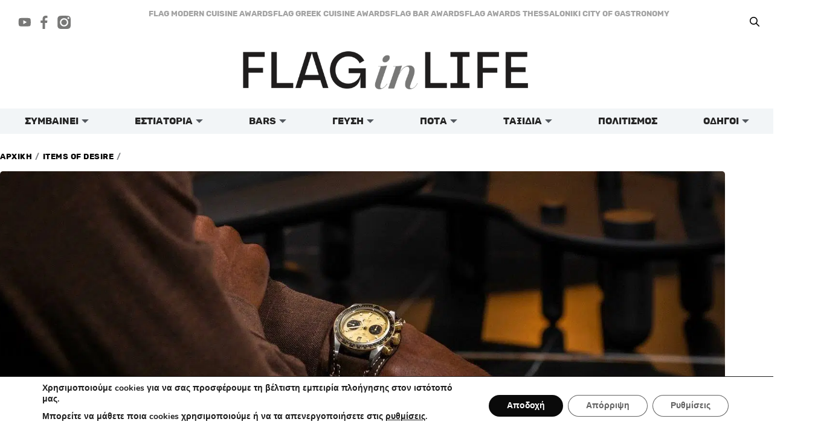

--- FILE ---
content_type: text/html; charset=UTF-8
request_url: https://flaginlife.gr/items-of-desire-the-tudor-watches-tudor-black-bay-chrono-sg-2022/
body_size: 53466
content:
<!DOCTYPE html>
<html lang="el" prefix="og: https://ogp.me/ns#">
<head>
<meta charset="UTF-8">
<meta name="viewport" content="width=device-width, initial-scale=1">
	<link rel="profile" href="https://gmpg.org/xfn/11"> 
	<script data-cfasync="false" data-no-defer="1" data-no-minify="1" data-no-optimize="1">var ewww_webp_supported=!1;function check_webp_feature(A,e){var w;e=void 0!==e?e:function(){},ewww_webp_supported?e(ewww_webp_supported):((w=new Image).onload=function(){ewww_webp_supported=0<w.width&&0<w.height,e&&e(ewww_webp_supported)},w.onerror=function(){e&&e(!1)},w.src="data:image/webp;base64,"+{alpha:"UklGRkoAAABXRUJQVlA4WAoAAAAQAAAAAAAAAAAAQUxQSAwAAAARBxAR/Q9ERP8DAABWUDggGAAAABQBAJ0BKgEAAQAAAP4AAA3AAP7mtQAAAA=="}[A])}check_webp_feature("alpha");</script><script data-cfasync="false" data-no-defer="1" data-no-minify="1" data-no-optimize="1">var Arrive=function(c,w){"use strict";if(c.MutationObserver&&"undefined"!=typeof HTMLElement){var r,a=0,u=(r=HTMLElement.prototype.matches||HTMLElement.prototype.webkitMatchesSelector||HTMLElement.prototype.mozMatchesSelector||HTMLElement.prototype.msMatchesSelector,{matchesSelector:function(e,t){return e instanceof HTMLElement&&r.call(e,t)},addMethod:function(e,t,r){var a=e[t];e[t]=function(){return r.length==arguments.length?r.apply(this,arguments):"function"==typeof a?a.apply(this,arguments):void 0}},callCallbacks:function(e,t){t&&t.options.onceOnly&&1==t.firedElems.length&&(e=[e[0]]);for(var r,a=0;r=e[a];a++)r&&r.callback&&r.callback.call(r.elem,r.elem);t&&t.options.onceOnly&&1==t.firedElems.length&&t.me.unbindEventWithSelectorAndCallback.call(t.target,t.selector,t.callback)},checkChildNodesRecursively:function(e,t,r,a){for(var i,n=0;i=e[n];n++)r(i,t,a)&&a.push({callback:t.callback,elem:i}),0<i.childNodes.length&&u.checkChildNodesRecursively(i.childNodes,t,r,a)},mergeArrays:function(e,t){var r,a={};for(r in e)e.hasOwnProperty(r)&&(a[r]=e[r]);for(r in t)t.hasOwnProperty(r)&&(a[r]=t[r]);return a},toElementsArray:function(e){return e=void 0!==e&&("number"!=typeof e.length||e===c)?[e]:e}}),e=(l.prototype.addEvent=function(e,t,r,a){a={target:e,selector:t,options:r,callback:a,firedElems:[]};return this._beforeAdding&&this._beforeAdding(a),this._eventsBucket.push(a),a},l.prototype.removeEvent=function(e){for(var t,r=this._eventsBucket.length-1;t=this._eventsBucket[r];r--)e(t)&&(this._beforeRemoving&&this._beforeRemoving(t),(t=this._eventsBucket.splice(r,1))&&t.length&&(t[0].callback=null))},l.prototype.beforeAdding=function(e){this._beforeAdding=e},l.prototype.beforeRemoving=function(e){this._beforeRemoving=e},l),t=function(i,n){var o=new e,l=this,s={fireOnAttributesModification:!1};return o.beforeAdding(function(t){var e=t.target;e!==c.document&&e!==c||(e=document.getElementsByTagName("html")[0]);var r=new MutationObserver(function(e){n.call(this,e,t)}),a=i(t.options);r.observe(e,a),t.observer=r,t.me=l}),o.beforeRemoving(function(e){e.observer.disconnect()}),this.bindEvent=function(e,t,r){t=u.mergeArrays(s,t);for(var a=u.toElementsArray(this),i=0;i<a.length;i++)o.addEvent(a[i],e,t,r)},this.unbindEvent=function(){var r=u.toElementsArray(this);o.removeEvent(function(e){for(var t=0;t<r.length;t++)if(this===w||e.target===r[t])return!0;return!1})},this.unbindEventWithSelectorOrCallback=function(r){var a=u.toElementsArray(this),i=r,e="function"==typeof r?function(e){for(var t=0;t<a.length;t++)if((this===w||e.target===a[t])&&e.callback===i)return!0;return!1}:function(e){for(var t=0;t<a.length;t++)if((this===w||e.target===a[t])&&e.selector===r)return!0;return!1};o.removeEvent(e)},this.unbindEventWithSelectorAndCallback=function(r,a){var i=u.toElementsArray(this);o.removeEvent(function(e){for(var t=0;t<i.length;t++)if((this===w||e.target===i[t])&&e.selector===r&&e.callback===a)return!0;return!1})},this},i=new function(){var s={fireOnAttributesModification:!1,onceOnly:!1,existing:!1};function n(e,t,r){return!(!u.matchesSelector(e,t.selector)||(e._id===w&&(e._id=a++),-1!=t.firedElems.indexOf(e._id)))&&(t.firedElems.push(e._id),!0)}var c=(i=new t(function(e){var t={attributes:!1,childList:!0,subtree:!0};return e.fireOnAttributesModification&&(t.attributes=!0),t},function(e,i){e.forEach(function(e){var t=e.addedNodes,r=e.target,a=[];null!==t&&0<t.length?u.checkChildNodesRecursively(t,i,n,a):"attributes"===e.type&&n(r,i)&&a.push({callback:i.callback,elem:r}),u.callCallbacks(a,i)})})).bindEvent;return i.bindEvent=function(e,t,r){t=void 0===r?(r=t,s):u.mergeArrays(s,t);var a=u.toElementsArray(this);if(t.existing){for(var i=[],n=0;n<a.length;n++)for(var o=a[n].querySelectorAll(e),l=0;l<o.length;l++)i.push({callback:r,elem:o[l]});if(t.onceOnly&&i.length)return r.call(i[0].elem,i[0].elem);setTimeout(u.callCallbacks,1,i)}c.call(this,e,t,r)},i},o=new function(){var a={};function i(e,t){return u.matchesSelector(e,t.selector)}var n=(o=new t(function(){return{childList:!0,subtree:!0}},function(e,r){e.forEach(function(e){var t=e.removedNodes,e=[];null!==t&&0<t.length&&u.checkChildNodesRecursively(t,r,i,e),u.callCallbacks(e,r)})})).bindEvent;return o.bindEvent=function(e,t,r){t=void 0===r?(r=t,a):u.mergeArrays(a,t),n.call(this,e,t,r)},o};d(HTMLElement.prototype),d(NodeList.prototype),d(HTMLCollection.prototype),d(HTMLDocument.prototype),d(Window.prototype);var n={};return s(i,n,"unbindAllArrive"),s(o,n,"unbindAllLeave"),n}function l(){this._eventsBucket=[],this._beforeAdding=null,this._beforeRemoving=null}function s(e,t,r){u.addMethod(t,r,e.unbindEvent),u.addMethod(t,r,e.unbindEventWithSelectorOrCallback),u.addMethod(t,r,e.unbindEventWithSelectorAndCallback)}function d(e){e.arrive=i.bindEvent,s(i,e,"unbindArrive"),e.leave=o.bindEvent,s(o,e,"unbindLeave")}}(window,void 0),ewww_webp_supported=!1;function check_webp_feature(e,t){var r;ewww_webp_supported?t(ewww_webp_supported):((r=new Image).onload=function(){ewww_webp_supported=0<r.width&&0<r.height,t(ewww_webp_supported)},r.onerror=function(){t(!1)},r.src="data:image/webp;base64,"+{alpha:"UklGRkoAAABXRUJQVlA4WAoAAAAQAAAAAAAAAAAAQUxQSAwAAAARBxAR/Q9ERP8DAABWUDggGAAAABQBAJ0BKgEAAQAAAP4AAA3AAP7mtQAAAA==",animation:"UklGRlIAAABXRUJQVlA4WAoAAAASAAAAAAAAAAAAQU5JTQYAAAD/////AABBTk1GJgAAAAAAAAAAAAAAAAAAAGQAAABWUDhMDQAAAC8AAAAQBxAREYiI/gcA"}[e])}function ewwwLoadImages(e){if(e){for(var t=document.querySelectorAll(".batch-image img, .image-wrapper a, .ngg-pro-masonry-item a, .ngg-galleria-offscreen-seo-wrapper a"),r=0,a=t.length;r<a;r++)ewwwAttr(t[r],"data-src",t[r].getAttribute("data-webp")),ewwwAttr(t[r],"data-thumbnail",t[r].getAttribute("data-webp-thumbnail"));for(var i=document.querySelectorAll("div.woocommerce-product-gallery__image"),r=0,a=i.length;r<a;r++)ewwwAttr(i[r],"data-thumb",i[r].getAttribute("data-webp-thumb"))}for(var n=document.querySelectorAll("video"),r=0,a=n.length;r<a;r++)ewwwAttr(n[r],"poster",e?n[r].getAttribute("data-poster-webp"):n[r].getAttribute("data-poster-image"));for(var o,l=document.querySelectorAll("img.ewww_webp_lazy_load"),r=0,a=l.length;r<a;r++)e&&(ewwwAttr(l[r],"data-lazy-srcset",l[r].getAttribute("data-lazy-srcset-webp")),ewwwAttr(l[r],"data-srcset",l[r].getAttribute("data-srcset-webp")),ewwwAttr(l[r],"data-lazy-src",l[r].getAttribute("data-lazy-src-webp")),ewwwAttr(l[r],"data-src",l[r].getAttribute("data-src-webp")),ewwwAttr(l[r],"data-orig-file",l[r].getAttribute("data-webp-orig-file")),ewwwAttr(l[r],"data-medium-file",l[r].getAttribute("data-webp-medium-file")),ewwwAttr(l[r],"data-large-file",l[r].getAttribute("data-webp-large-file")),null!=(o=l[r].getAttribute("srcset"))&&!1!==o&&o.includes("R0lGOD")&&ewwwAttr(l[r],"src",l[r].getAttribute("data-lazy-src-webp"))),l[r].className=l[r].className.replace(/\bewww_webp_lazy_load\b/,"");for(var s=document.querySelectorAll(".ewww_webp"),r=0,a=s.length;r<a;r++)e?(ewwwAttr(s[r],"srcset",s[r].getAttribute("data-srcset-webp")),ewwwAttr(s[r],"src",s[r].getAttribute("data-src-webp")),ewwwAttr(s[r],"data-orig-file",s[r].getAttribute("data-webp-orig-file")),ewwwAttr(s[r],"data-medium-file",s[r].getAttribute("data-webp-medium-file")),ewwwAttr(s[r],"data-large-file",s[r].getAttribute("data-webp-large-file")),ewwwAttr(s[r],"data-large_image",s[r].getAttribute("data-webp-large_image")),ewwwAttr(s[r],"data-src",s[r].getAttribute("data-webp-src"))):(ewwwAttr(s[r],"srcset",s[r].getAttribute("data-srcset-img")),ewwwAttr(s[r],"src",s[r].getAttribute("data-src-img"))),s[r].className=s[r].className.replace(/\bewww_webp\b/,"ewww_webp_loaded");window.jQuery&&jQuery.fn.isotope&&jQuery.fn.imagesLoaded&&(jQuery(".fusion-posts-container-infinite").imagesLoaded(function(){jQuery(".fusion-posts-container-infinite").hasClass("isotope")&&jQuery(".fusion-posts-container-infinite").isotope()}),jQuery(".fusion-portfolio:not(.fusion-recent-works) .fusion-portfolio-wrapper").imagesLoaded(function(){jQuery(".fusion-portfolio:not(.fusion-recent-works) .fusion-portfolio-wrapper").isotope()}))}function ewwwWebPInit(e){ewwwLoadImages(e),ewwwNggLoadGalleries(e),document.arrive(".ewww_webp",function(){ewwwLoadImages(e)}),document.arrive(".ewww_webp_lazy_load",function(){ewwwLoadImages(e)}),document.arrive("videos",function(){ewwwLoadImages(e)}),"loading"==document.readyState?document.addEventListener("DOMContentLoaded",ewwwJSONParserInit):("undefined"!=typeof galleries&&ewwwNggParseGalleries(e),ewwwWooParseVariations(e))}function ewwwAttr(e,t,r){null!=r&&!1!==r&&e.setAttribute(t,r)}function ewwwJSONParserInit(){"undefined"!=typeof galleries&&check_webp_feature("alpha",ewwwNggParseGalleries),check_webp_feature("alpha",ewwwWooParseVariations)}function ewwwWooParseVariations(e){if(e)for(var t=document.querySelectorAll("form.variations_form"),r=0,a=t.length;r<a;r++){var i=t[r].getAttribute("data-product_variations"),n=!1;try{for(var o in i=JSON.parse(i))void 0!==i[o]&&void 0!==i[o].image&&(void 0!==i[o].image.src_webp&&(i[o].image.src=i[o].image.src_webp,n=!0),void 0!==i[o].image.srcset_webp&&(i[o].image.srcset=i[o].image.srcset_webp,n=!0),void 0!==i[o].image.full_src_webp&&(i[o].image.full_src=i[o].image.full_src_webp,n=!0),void 0!==i[o].image.gallery_thumbnail_src_webp&&(i[o].image.gallery_thumbnail_src=i[o].image.gallery_thumbnail_src_webp,n=!0),void 0!==i[o].image.thumb_src_webp&&(i[o].image.thumb_src=i[o].image.thumb_src_webp,n=!0));n&&ewwwAttr(t[r],"data-product_variations",JSON.stringify(i))}catch(e){}}}function ewwwNggParseGalleries(e){if(e)for(var t in galleries){var r=galleries[t];galleries[t].images_list=ewwwNggParseImageList(r.images_list)}}function ewwwNggLoadGalleries(e){e&&document.addEventListener("ngg.galleria.themeadded",function(e,t){window.ngg_galleria._create_backup=window.ngg_galleria.create,window.ngg_galleria.create=function(e,t){var r=$(e).data("id");return galleries["gallery_"+r].images_list=ewwwNggParseImageList(galleries["gallery_"+r].images_list),window.ngg_galleria._create_backup(e,t)}})}function ewwwNggParseImageList(e){for(var t in e){var r=e[t];if(void 0!==r["image-webp"]&&(e[t].image=r["image-webp"],delete e[t]["image-webp"]),void 0!==r["thumb-webp"]&&(e[t].thumb=r["thumb-webp"],delete e[t]["thumb-webp"]),void 0!==r.full_image_webp&&(e[t].full_image=r.full_image_webp,delete e[t].full_image_webp),void 0!==r.srcsets)for(var a in r.srcsets)nggSrcset=r.srcsets[a],void 0!==r.srcsets[a+"-webp"]&&(e[t].srcsets[a]=r.srcsets[a+"-webp"],delete e[t].srcsets[a+"-webp"]);if(void 0!==r.full_srcsets)for(var i in r.full_srcsets)nggFSrcset=r.full_srcsets[i],void 0!==r.full_srcsets[i+"-webp"]&&(e[t].full_srcsets[i]=r.full_srcsets[i+"-webp"],delete e[t].full_srcsets[i+"-webp"])}return e}check_webp_feature("alpha",ewwwWebPInit);</script><!-- Google tag (gtag.js) consent mode dataLayer added by Site Kit -->
<script id="google_gtagjs-js-consent-mode-data-layer">
window.dataLayer = window.dataLayer || [];function gtag(){dataLayer.push(arguments);}
gtag('consent', 'default', {"ad_personalization":"denied","ad_storage":"denied","ad_user_data":"denied","analytics_storage":"denied","functionality_storage":"denied","security_storage":"denied","personalization_storage":"denied","region":["AT","BE","BG","CH","CY","CZ","DE","DK","EE","ES","FI","FR","GB","GR","HR","HU","IE","IS","IT","LI","LT","LU","LV","MT","NL","NO","PL","PT","RO","SE","SI","SK"],"wait_for_update":500});
window._googlesitekitConsentCategoryMap = {"statistics":["analytics_storage"],"marketing":["ad_storage","ad_user_data","ad_personalization"],"functional":["functionality_storage","security_storage"],"preferences":["personalization_storage"]};
window._googlesitekitConsents = {"ad_personalization":"denied","ad_storage":"denied","ad_user_data":"denied","analytics_storage":"denied","functionality_storage":"denied","security_storage":"denied","personalization_storage":"denied","region":["AT","BE","BG","CH","CY","CZ","DE","DK","EE","ES","FI","FR","GB","GR","HR","HU","IE","IS","IT","LI","LT","LU","LV","MT","NL","NO","PL","PT","RO","SE","SI","SK"],"wait_for_update":500};
</script>
<!-- End Google tag (gtag.js) consent mode dataLayer added by Site Kit -->

<!-- Search Engine Optimization by Rank Math - https://rankmath.com/ -->
<title>The Tudor Watches / TUDOR BLACK BAY CHRONO S&amp;G 2022 - FlagInLife</title>
<meta name="description" content="Μετά από δύο χρόνια πανδημίας τον Απρίλιο πραγματοποιήθηκε στην Γενεύη η έκθεση Watches &amp; Wonders. Στον τεράστιο χώρο της Palexpo, εκπρόσωποι της υψηλής"/>
<meta name="robots" content="follow, index, max-snippet:-1, max-video-preview:-1, max-image-preview:large"/>
<link rel="canonical" href="https://flaginlife.gr/items-of-desire-the-tudor-watches-tudor-black-bay-chrono-sg-2022/" />
<meta property="og:locale" content="el_GR" />
<meta property="og:type" content="article" />
<meta property="og:title" content="The Tudor Watches / TUDOR BLACK BAY CHRONO S&amp;G 2022 - FlagInLife" />
<meta property="og:description" content="Μετά από δύο χρόνια πανδημίας τον Απρίλιο πραγματοποιήθηκε στην Γενεύη η έκθεση Watches &amp; Wonders. Στον τεράστιο χώρο της Palexpo, εκπρόσωποι της υψηλής" />
<meta property="og:url" content="https://flaginlife.gr/items-of-desire-the-tudor-watches-tudor-black-bay-chrono-sg-2022/" />
<meta property="og:site_name" content="flaginlife.gr" />
<meta property="article:publisher" content="https://www.facebook.com/Flaginlife" />
<meta property="article:tag" content="itemsofdesire" />
<meta property="article:tag" content="TudorWatches" />
<meta property="article:section" content="items of desire" />
<meta property="og:updated_time" content="2022-12-09T07:27:00+02:00" />
<meta property="og:image" content="https://flaginlife.gr/wp-content/uploads/2022/07/TUDOR-2021-S38-8226_V2-2.jpg" />
<meta property="og:image:secure_url" content="https://flaginlife.gr/wp-content/uploads/2022/07/TUDOR-2021-S38-8226_V2-2.jpg" />
<meta property="og:image:width" content="1920" />
<meta property="og:image:height" content="1005" />
<meta property="og:image:alt" content="TUDOR-2021-S38-8226" />
<meta property="og:image:type" content="image/jpeg" />
<meta property="article:published_time" content="2022-12-09T07:18:24+02:00" />
<meta property="article:modified_time" content="2022-12-09T07:27:00+02:00" />
<meta name="twitter:card" content="summary_large_image" />
<meta name="twitter:title" content="The Tudor Watches / TUDOR BLACK BAY CHRONO S&amp;G 2022 - FlagInLife" />
<meta name="twitter:description" content="Μετά από δύο χρόνια πανδημίας τον Απρίλιο πραγματοποιήθηκε στην Γενεύη η έκθεση Watches &amp; Wonders. Στον τεράστιο χώρο της Palexpo, εκπρόσωποι της υψηλής" />
<meta name="twitter:image" content="https://flaginlife.gr/wp-content/uploads/2022/07/TUDOR-2021-S38-8226_V2-2.jpg" />
<meta name="twitter:label1" content="Written by" />
<meta name="twitter:data1" content="Ισιδώρα Τσιγκουράκου" />
<meta name="twitter:label2" content="Time to read" />
<meta name="twitter:data2" content="3 minutes" />
<script type="application/ld+json" class="rank-math-schema">{"@context":"https://schema.org","@graph":[{"@type":["NewsMediaOrganization","Organization"],"@id":"https://flaginlife.gr/#organization","name":"flaginlife.gr","url":"https://flaginlife.gr","sameAs":["https://www.facebook.com/Flaginlife"],"email":"info@flaginlife.gr","logo":{"@type":"ImageObject","@id":"https://flaginlife.gr/#logo","url":"https://flaginlife.gr/wp-content/uploads/2022/04/logos-n-01.png","contentUrl":"https://flaginlife.gr/wp-content/uploads/2022/04/logos-n-01.png","caption":"flaginlife.gr","inLanguage":"el","width":"2481","height":"588"},"description":"\u03a4\u03bf flaginlife.gr \u03b5\u03af\u03bd\u03b1\u03b9 \u03ad\u03bd\u03b1 \u03b5\u03bb\u03bb\u03b7\u03bd\u03b9\u03ba\u03cc lifestyle &amp; \u03b3\u03b1\u03c3\u03c4\u03c1\u03bf\u03bd\u03bf\u03bc\u03b9\u03ba\u03cc site \u03c0\u03bf\u03c5 \u03b5\u03c3\u03c4\u03b9\u03ac\u03b6\u03b5\u03b9 \u03c3\u03c4\u03b7\u03bd \u03c0\u03bf\u03b9\u03bf\u03c4\u03b9\u03ba\u03ae \u03b6\u03c9\u03ae, \u03c4\u03b7\u03bd \u03ba\u03bf\u03c5\u03b6\u03af\u03bd\u03b1, \u03c4\u03b1 \u03b5\u03c3\u03c4\u03b9\u03b1\u03c4\u03cc\u03c1\u03b9\u03b1, \u03c4\u03b1 bar, \u03c4\u03b1 \u03c4\u03b1\u03be\u03af\u03b4\u03b9\u03b1, \u03c4\u03b1 \u03c0\u03bf\u03c4\u03ac \u03ba\u03b1\u03b9 \u03c4\u03bf\u03bd \u03c0\u03bf\u03bb\u03b9\u03c4\u03b9\u03c3\u03bc\u03cc. \n\n\u2728 \u0386\u03c1\u03b8\u03c1\u03b1 \u03ba\u03b1\u03b9 \u03b5\u03b9\u03b4\u03ae\u03c3\u03b5\u03b9\u03c2 \u03b3\u03b9\u03b1 \u03b5\u03c3\u03c4\u03b9\u03b1\u03c4\u03cc\u03c1\u03b9\u03b1, bar, trends \u03c3\u03c4\u03b7 \u03b3\u03b1\u03c3\u03c4\u03c1\u03bf\u03bd\u03bf\u03bc\u03af\u03b1 \u03ba\u03b1\u03b9 \u03c3\u03c4\u03bf\u03bd \u03c4\u03c1\u03cc\u03c0\u03bf \u03b6\u03c9\u03ae\u03c2. \n\ud83c\udf7d\ufe0f \u039a\u03c1\u03b9\u03c4\u03b9\u03ba\u03ad\u03c2, \u03c0\u03b1\u03c1\u03bf\u03c5\u03c3\u03b9\u03ac\u03c3\u03b5\u03b9\u03c2 \u03ba\u03b1\u03b9 \u03bf\u03b4\u03b7\u03b3\u03bf\u03cd\u03c2 \u03b3\u03b9\u03b1 \u03bc\u03ad\u03c1\u03b7 \u03c0\u03bf\u03c5 \u03b1\u03be\u03af\u03b6\u03b5\u03b9 \u03bd\u03b1 \u03b5\u03c0\u03b9\u03c3\u03ba\u03b5\u03c6\u03b8\u03b5\u03af\u03c2 \u2013 \u03b1\u03c0\u03cc fine dining \u03bc\u03ad\u03c7\u03c1\u03b9 street food. \n\ud83c\udfc6 \u0392\u03c1\u03b1\u03b2\u03b5\u03af\u03b1 \u03ba\u03b1\u03b9 \u03b8\u03b5\u03c3\u03bc\u03bf\u03cd\u03c2 (\u03cc\u03c0\u03c9\u03c2 \u03c4\u03b1 FLAG Awards \u03b3\u03b9\u03b1 \u03ba\u03bf\u03c5\u03b6\u03af\u03bd\u03b1 \u03ba\u03b1\u03b9 bar). \n\ud83c\udfd6\ufe0f \u03a4\u03b1\u03be\u03b9\u03b4\u03b9\u03c9\u03c4\u03b9\u03ba\u03ad\u03c2 \u03b9\u03b4\u03ad\u03b5\u03c2 \u03ba\u03b1\u03b9 \u03be\u03b5\u03bd\u03bf\u03b4\u03bf\u03c7\u03b5\u03af\u03b1, \u03ba\u03b1\u03b8\u03ce\u03c2 \u03ba\u03b1\u03b9 \u03c0\u03c1\u03bf\u03c4\u03ac\u03c3\u03b5\u03b9\u03c2 \u03b3\u03b9\u03b1 \u03b5\u03bc\u03c0\u03b5\u03b9\u03c1\u03af\u03b5\u03c2.\n"},{"@type":"WebSite","@id":"https://flaginlife.gr/#website","url":"https://flaginlife.gr","name":"flaginlife.gr","alternateName":"FLAG in LIFE","publisher":{"@id":"https://flaginlife.gr/#organization"},"inLanguage":"el"},{"@type":"ImageObject","@id":"https://flaginlife.gr/wp-content/uploads/2022/07/TUDOR-2021-S38-8226_V2-2.jpg","url":"https://flaginlife.gr/wp-content/uploads/2022/07/TUDOR-2021-S38-8226_V2-2.jpg","width":"1920","height":"1005","caption":"TUDOR-2021-S38-8226","inLanguage":"el"},{"@type":"BreadcrumbList","@id":"https://flaginlife.gr/items-of-desire-the-tudor-watches-tudor-black-bay-chrono-sg-2022/#breadcrumb","itemListElement":[{"@type":"ListItem","position":"1","item":{"@id":"https://flaginlife.gr","name":"\u0391\u03c1\u03c7\u03b9\u03ba\u03ae"}},{"@type":"ListItem","position":"2","item":{"@id":"https://flaginlife.gr/items-of-desire-the-tudor-watches-tudor-black-bay-chrono-sg-2022/","name":"The Tudor Watches / TUDOR BLACK BAY CHRONO S&#038;G 2022"}}]},{"@type":"WebPage","@id":"https://flaginlife.gr/items-of-desire-the-tudor-watches-tudor-black-bay-chrono-sg-2022/#webpage","url":"https://flaginlife.gr/items-of-desire-the-tudor-watches-tudor-black-bay-chrono-sg-2022/","name":"The Tudor Watches / TUDOR BLACK BAY CHRONO S&amp;G 2022 - FlagInLife","datePublished":"2022-12-09T07:18:24+02:00","dateModified":"2022-12-09T07:27:00+02:00","isPartOf":{"@id":"https://flaginlife.gr/#website"},"primaryImageOfPage":{"@id":"https://flaginlife.gr/wp-content/uploads/2022/07/TUDOR-2021-S38-8226_V2-2.jpg"},"inLanguage":"el","breadcrumb":{"@id":"https://flaginlife.gr/items-of-desire-the-tudor-watches-tudor-black-bay-chrono-sg-2022/#breadcrumb"}},{"@type":"Person","@id":"https://flaginlife.gr/author/isidorat/","name":"\u0399\u03c3\u03b9\u03b4\u03ce\u03c1\u03b1 \u03a4\u03c3\u03b9\u03b3\u03ba\u03bf\u03c5\u03c1\u03ac\u03ba\u03bf\u03c5","url":"https://flaginlife.gr/author/isidorat/","image":{"@type":"ImageObject","@id":"https://secure.gravatar.com/avatar/770561573e9fea453b70a3f9cedfd541598d8eb7d1de39414d9a0d18e7ecf640?s=96&amp;d=mm&amp;r=g","url":"https://secure.gravatar.com/avatar/770561573e9fea453b70a3f9cedfd541598d8eb7d1de39414d9a0d18e7ecf640?s=96&amp;d=mm&amp;r=g","caption":"\u0399\u03c3\u03b9\u03b4\u03ce\u03c1\u03b1 \u03a4\u03c3\u03b9\u03b3\u03ba\u03bf\u03c5\u03c1\u03ac\u03ba\u03bf\u03c5","inLanguage":"el"},"worksFor":{"@id":"https://flaginlife.gr/#organization"}},{"@type":"Article","headline":"The Tudor Watches / TUDOR BLACK BAY CHRONO S&amp;G 2022 - FlagInLife","datePublished":"2022-12-09T07:18:24+02:00","dateModified":"2022-12-09T07:27:00+02:00","author":{"@id":"https://flaginlife.gr/author/isidorat/","name":"\u0399\u03c3\u03b9\u03b4\u03ce\u03c1\u03b1 \u03a4\u03c3\u03b9\u03b3\u03ba\u03bf\u03c5\u03c1\u03ac\u03ba\u03bf\u03c5"},"publisher":{"@id":"https://flaginlife.gr/#organization"},"description":"\u039c\u03b5\u03c4\u03ac \u03b1\u03c0\u03cc \u03b4\u03cd\u03bf \u03c7\u03c1\u03cc\u03bd\u03b9\u03b1 \u03c0\u03b1\u03bd\u03b4\u03b7\u03bc\u03af\u03b1\u03c2 \u03c4\u03bf\u03bd \u0391\u03c0\u03c1\u03af\u03bb\u03b9\u03bf \u03c0\u03c1\u03b1\u03b3\u03bc\u03b1\u03c4\u03bf\u03c0\u03bf\u03b9\u03ae\u03b8\u03b7\u03ba\u03b5 \u03c3\u03c4\u03b7\u03bd \u0393\u03b5\u03bd\u03b5\u03cd\u03b7 \u03b7 \u03ad\u03ba\u03b8\u03b5\u03c3\u03b7 Watches &amp; Wonders. \u03a3\u03c4\u03bf\u03bd \u03c4\u03b5\u03c1\u03ac\u03c3\u03c4\u03b9\u03bf \u03c7\u03ce\u03c1\u03bf \u03c4\u03b7\u03c2 Palexpo, \u03b5\u03ba\u03c0\u03c1\u03cc\u03c3\u03c9\u03c0\u03bf\u03b9 \u03c4\u03b7\u03c2 \u03c5\u03c8\u03b7\u03bb\u03ae\u03c2","name":"The Tudor Watches / TUDOR BLACK BAY CHRONO S&amp;G 2022 - FlagInLife","@id":"https://flaginlife.gr/items-of-desire-the-tudor-watches-tudor-black-bay-chrono-sg-2022/#richSnippet","isPartOf":{"@id":"https://flaginlife.gr/items-of-desire-the-tudor-watches-tudor-black-bay-chrono-sg-2022/#webpage"},"image":{"@id":"https://flaginlife.gr/wp-content/uploads/2022/07/TUDOR-2021-S38-8226_V2-2.jpg"},"inLanguage":"el","mainEntityOfPage":{"@id":"https://flaginlife.gr/items-of-desire-the-tudor-watches-tudor-black-bay-chrono-sg-2022/#webpage"}}]}</script>
<!-- /Rank Math WordPress SEO plugin -->

<link rel='dns-prefetch' href='//www.googletagmanager.com' />
<link rel='dns-prefetch' href='//fonts.googleapis.com' />
<link rel="alternate" type="application/rss+xml" title="Ροή RSS &raquo; FlagInLife" href="https://flaginlife.gr/feed/" />
<link rel="alternate" title="oEmbed (JSON)" type="application/json+oembed" href="https://flaginlife.gr/wp-json/oembed/1.0/embed?url=https%3A%2F%2Fflaginlife.gr%2Fitems-of-desire-the-tudor-watches-tudor-black-bay-chrono-sg-2022%2F" />
<link rel="alternate" title="oEmbed (XML)" type="text/xml+oembed" href="https://flaginlife.gr/wp-json/oembed/1.0/embed?url=https%3A%2F%2Fflaginlife.gr%2Fitems-of-desire-the-tudor-watches-tudor-black-bay-chrono-sg-2022%2F&#038;format=xml" />
<style id='wp-img-auto-sizes-contain-inline-css'>
img:is([sizes=auto i],[sizes^="auto," i]){contain-intrinsic-size:3000px 1500px}
/*# sourceURL=wp-img-auto-sizes-contain-inline-css */
</style>
<link rel='stylesheet' id='jet-menu-astra-css' href='https://flaginlife.gr/wp-content/plugins/jet-menu/integration/themes/astra/assets/css/style.css?ver=2.4.18' media='all' />
<link rel='stylesheet' id='astra-theme-css-css' href='https://flaginlife.gr/wp-content/themes/astra/assets/css/minified/main.min.css?ver=4.11.18' media='all' />
<style id='astra-theme-css-inline-css'>
.ast-no-sidebar .entry-content .alignfull {margin-left: calc( -50vw + 50%);margin-right: calc( -50vw + 50%);max-width: 100vw;width: 100vw;}.ast-no-sidebar .entry-content .alignwide {margin-left: calc(-41vw + 50%);margin-right: calc(-41vw + 50%);max-width: unset;width: unset;}.ast-no-sidebar .entry-content .alignfull .alignfull,.ast-no-sidebar .entry-content .alignfull .alignwide,.ast-no-sidebar .entry-content .alignwide .alignfull,.ast-no-sidebar .entry-content .alignwide .alignwide,.ast-no-sidebar .entry-content .wp-block-column .alignfull,.ast-no-sidebar .entry-content .wp-block-column .alignwide{width: 100%;margin-left: auto;margin-right: auto;}.wp-block-gallery,.blocks-gallery-grid {margin: 0;}.wp-block-separator {max-width: 100px;}.wp-block-separator.is-style-wide,.wp-block-separator.is-style-dots {max-width: none;}.entry-content .has-2-columns .wp-block-column:first-child {padding-right: 10px;}.entry-content .has-2-columns .wp-block-column:last-child {padding-left: 10px;}@media (max-width: 782px) {.entry-content .wp-block-columns .wp-block-column {flex-basis: 100%;}.entry-content .has-2-columns .wp-block-column:first-child {padding-right: 0;}.entry-content .has-2-columns .wp-block-column:last-child {padding-left: 0;}}body .entry-content .wp-block-latest-posts {margin-left: 0;}body .entry-content .wp-block-latest-posts li {list-style: none;}.ast-no-sidebar .ast-container .entry-content .wp-block-latest-posts {margin-left: 0;}.ast-header-break-point .entry-content .alignwide {margin-left: auto;margin-right: auto;}.entry-content .blocks-gallery-item img {margin-bottom: auto;}.wp-block-pullquote {border-top: 4px solid #555d66;border-bottom: 4px solid #555d66;color: #40464d;}:root{--ast-post-nav-space:0;--ast-container-default-xlg-padding:6.67em;--ast-container-default-lg-padding:5.67em;--ast-container-default-slg-padding:4.34em;--ast-container-default-md-padding:3.34em;--ast-container-default-sm-padding:6.67em;--ast-container-default-xs-padding:2.4em;--ast-container-default-xxs-padding:1.4em;--ast-code-block-background:#EEEEEE;--ast-comment-inputs-background:#FAFAFA;--ast-normal-container-width:1200px;--ast-narrow-container-width:750px;--ast-blog-title-font-weight:normal;--ast-blog-meta-weight:inherit;--ast-global-color-primary:var(--ast-global-color-5);--ast-global-color-secondary:var(--ast-global-color-4);--ast-global-color-alternate-background:var(--ast-global-color-7);--ast-global-color-subtle-background:var(--ast-global-color-6);--ast-bg-style-guide:var( --ast-global-color-secondary,--ast-global-color-5 );--ast-shadow-style-guide:0px 0px 4px 0 #00000057;--ast-global-dark-bg-style:#fff;--ast-global-dark-lfs:#fbfbfb;--ast-widget-bg-color:#fafafa;--ast-wc-container-head-bg-color:#fbfbfb;--ast-title-layout-bg:#eeeeee;--ast-search-border-color:#e7e7e7;--ast-lifter-hover-bg:#e6e6e6;--ast-gallery-block-color:#000;--srfm-color-input-label:var(--ast-global-color-2);}html{font-size:93.75%;}a,.page-title{color:#000000;}a:hover,a:focus{color:#000000;}body,button,input,select,textarea,.ast-button,.ast-custom-button{font-family:'Comfortaa',display;font-weight:300;font-size:15px;font-size:1rem;line-height:var(--ast-body-line-height,1.5em);}blockquote{color:var(--ast-global-color-8);}h1,h2,h3,h4,h5,h6,.entry-content :where(h1,h2,h3,h4,h5,h6),.site-title,.site-title a{font-family:'Anton',sans-serif;font-weight:normal;}.ast-site-identity .site-title a{color:var(--ast-global-color-2);}.site-title{font-size:35px;font-size:2.3333333333333rem;display:block;}.site-header .site-description{font-size:15px;font-size:1rem;display:none;}.entry-title{font-size:26px;font-size:1.7333333333333rem;}.archive .ast-article-post .ast-article-inner,.blog .ast-article-post .ast-article-inner,.archive .ast-article-post .ast-article-inner:hover,.blog .ast-article-post .ast-article-inner:hover{overflow:hidden;}h1,.entry-content :where(h1){font-size:40px;font-size:2.6666666666667rem;font-weight:600;font-family:'Anton',sans-serif;line-height:1.4em;}h2,.entry-content :where(h2){font-size:19px;font-size:1.2666666666667rem;font-weight:600;font-family:Velino;line-height:1.3em;}h3,.entry-content :where(h3){font-size:20px;font-size:1.3333333333333rem;font-weight:600;font-family:Velino;line-height:1.3em;}h4,.entry-content :where(h4){font-size:24px;font-size:1.6rem;line-height:1.2em;font-weight:600;font-family:Velino;}h5,.entry-content :where(h5){font-size:20px;font-size:1.3333333333333rem;line-height:1.2em;font-weight:600;font-family:Velino;}h6,.entry-content :where(h6){font-size:16px;font-size:1.0666666666667rem;line-height:1.25em;font-weight:600;font-family:Velino;}::selection{background-color:#040404;color:#ffffff;}body,h1,h2,h3,h4,h5,h6,.entry-title a,.entry-content :where(h1,h2,h3,h4,h5,h6){color:var(--ast-global-color-8);}.tagcloud a:hover,.tagcloud a:focus,.tagcloud a.current-item{color:#ffffff;border-color:#000000;background-color:#000000;}input:focus,input[type="text"]:focus,input[type="email"]:focus,input[type="url"]:focus,input[type="password"]:focus,input[type="reset"]:focus,input[type="search"]:focus,textarea:focus{border-color:#000000;}input[type="radio"]:checked,input[type=reset],input[type="checkbox"]:checked,input[type="checkbox"]:hover:checked,input[type="checkbox"]:focus:checked,input[type=range]::-webkit-slider-thumb{border-color:#000000;background-color:#000000;box-shadow:none;}.site-footer a:hover + .post-count,.site-footer a:focus + .post-count{background:#000000;border-color:#000000;}.single .nav-links .nav-previous,.single .nav-links .nav-next{color:#000000;}.entry-meta,.entry-meta *{line-height:1.45;color:#000000;}.entry-meta a:not(.ast-button):hover,.entry-meta a:not(.ast-button):hover *,.entry-meta a:not(.ast-button):focus,.entry-meta a:not(.ast-button):focus *,.page-links > .page-link,.page-links .page-link:hover,.post-navigation a:hover{color:#000000;}#cat option,.secondary .calendar_wrap thead a,.secondary .calendar_wrap thead a:visited{color:#000000;}.secondary .calendar_wrap #today,.ast-progress-val span{background:#000000;}.secondary a:hover + .post-count,.secondary a:focus + .post-count{background:#000000;border-color:#000000;}.calendar_wrap #today > a{color:#ffffff;}.page-links .page-link,.single .post-navigation a{color:#000000;}.ast-search-menu-icon .search-form button.search-submit{padding:0 4px;}.ast-search-menu-icon form.search-form{padding-right:0;}.ast-search-menu-icon.slide-search input.search-field{width:0;}.ast-header-search .ast-search-menu-icon.ast-dropdown-active .search-form,.ast-header-search .ast-search-menu-icon.ast-dropdown-active .search-field:focus{transition:all 0.2s;}.search-form input.search-field:focus{outline:none;}.ast-archive-title{color:var(--ast-global-color-2);}.widget-title,.widget .wp-block-heading{font-size:21px;font-size:1.4rem;color:var(--ast-global-color-2);}.single .ast-author-details .author-title{color:#000000;}.ast-search-menu-icon.slide-search a:focus-visible:focus-visible,.astra-search-icon:focus-visible,#close:focus-visible,a:focus-visible,.ast-menu-toggle:focus-visible,.site .skip-link:focus-visible,.wp-block-loginout input:focus-visible,.wp-block-search.wp-block-search__button-inside .wp-block-search__inside-wrapper,.ast-header-navigation-arrow:focus-visible,.ast-orders-table__row .ast-orders-table__cell:focus-visible,a#ast-apply-coupon:focus-visible,#ast-apply-coupon:focus-visible,#close:focus-visible,.button.search-submit:focus-visible,#search_submit:focus,.normal-search:focus-visible,.ast-header-account-wrap:focus-visible,.astra-cart-drawer-close:focus,.ast-single-variation:focus,.ast-button:focus{outline-style:dotted;outline-color:inherit;outline-width:thin;}input:focus,input[type="text"]:focus,input[type="email"]:focus,input[type="url"]:focus,input[type="password"]:focus,input[type="reset"]:focus,input[type="search"]:focus,input[type="number"]:focus,textarea:focus,.wp-block-search__input:focus,[data-section="section-header-mobile-trigger"] .ast-button-wrap .ast-mobile-menu-trigger-minimal:focus,.ast-mobile-popup-drawer.active .menu-toggle-close:focus,#ast-scroll-top:focus,#coupon_code:focus,#ast-coupon-code:focus{border-style:dotted;border-color:inherit;border-width:thin;}input{outline:none;}.ast-logo-title-inline .site-logo-img{padding-right:1em;}.site-logo-img img{ transition:all 0.2s linear;}body .ast-oembed-container *{position:absolute;top:0;width:100%;height:100%;left:0;}body .wp-block-embed-pocket-casts .ast-oembed-container *{position:unset;}.ast-single-post-featured-section + article {margin-top: 2em;}.site-content .ast-single-post-featured-section img {width: 100%;overflow: hidden;object-fit: cover;}.ast-separate-container .site-content .ast-single-post-featured-section + article {margin-top: -80px;z-index: 9;position: relative;border-radius: 4px;}@media (min-width: 922px) {.ast-no-sidebar .site-content .ast-article-image-container--wide {margin-left: -120px;margin-right: -120px;max-width: unset;width: unset;}.ast-left-sidebar .site-content .ast-article-image-container--wide,.ast-right-sidebar .site-content .ast-article-image-container--wide {margin-left: -10px;margin-right: -10px;}.site-content .ast-article-image-container--full {margin-left: calc( -50vw + 50%);margin-right: calc( -50vw + 50%);max-width: 100vw;width: 100vw;}.ast-left-sidebar .site-content .ast-article-image-container--full,.ast-right-sidebar .site-content .ast-article-image-container--full {margin-left: -10px;margin-right: -10px;max-width: inherit;width: auto;}}.site > .ast-single-related-posts-container {margin-top: 0;}@media (min-width: 922px) {.ast-desktop .ast-container--narrow {max-width: var(--ast-narrow-container-width);margin: 0 auto;}}.ast-page-builder-template .hentry {margin: 0;}.ast-page-builder-template .site-content > .ast-container {max-width: 100%;padding: 0;}.ast-page-builder-template .site .site-content #primary {padding: 0;margin: 0;}.ast-page-builder-template .no-results {text-align: center;margin: 4em auto;}.ast-page-builder-template .ast-pagination {padding: 2em;}.ast-page-builder-template .entry-header.ast-no-title.ast-no-thumbnail {margin-top: 0;}.ast-page-builder-template .entry-header.ast-header-without-markup {margin-top: 0;margin-bottom: 0;}.ast-page-builder-template .entry-header.ast-no-title.ast-no-meta {margin-bottom: 0;}.ast-page-builder-template.single .post-navigation {padding-bottom: 2em;}.ast-page-builder-template.single-post .site-content > .ast-container {max-width: 100%;}.ast-page-builder-template .entry-header {margin-top: 4em;margin-left: auto;margin-right: auto;padding-left: 20px;padding-right: 20px;}.single.ast-page-builder-template .entry-header {padding-left: 20px;padding-right: 20px;}.ast-page-builder-template .ast-archive-description {margin: 4em auto 0;padding-left: 20px;padding-right: 20px;}@media (max-width:921.9px){#ast-desktop-header{display:none;}}@media (min-width:922px){#ast-mobile-header{display:none;}}@media( max-width: 420px ) {.single .nav-links .nav-previous,.single .nav-links .nav-next {width: 100%;text-align: center;}}.wp-block-buttons.aligncenter{justify-content:center;}@media (max-width:921px){.ast-theme-transparent-header #primary,.ast-theme-transparent-header #secondary{padding:0;}}@media (max-width:921px){.ast-plain-container.ast-no-sidebar #primary{padding:0;}}.ast-plain-container.ast-no-sidebar #primary{margin-top:0;margin-bottom:0;}@media (min-width:1200px){.wp-block-group .has-background{padding:20px;}}@media (min-width:1200px){.ast-page-builder-template.ast-no-sidebar .entry-content .wp-block-cover.alignwide,.ast-page-builder-template.ast-no-sidebar .entry-content .wp-block-cover.alignfull{padding-right:0;padding-left:0;}}@media (min-width:1200px){.wp-block-cover-image.alignwide .wp-block-cover__inner-container,.wp-block-cover.alignwide .wp-block-cover__inner-container,.wp-block-cover-image.alignfull .wp-block-cover__inner-container,.wp-block-cover.alignfull .wp-block-cover__inner-container{width:100%;}}.wp-block-columns{margin-bottom:unset;}.wp-block-image.size-full{margin:2rem 0;}.wp-block-separator.has-background{padding:0;}.wp-block-gallery{margin-bottom:1.6em;}.wp-block-group{padding-top:4em;padding-bottom:4em;}.wp-block-group__inner-container .wp-block-columns:last-child,.wp-block-group__inner-container :last-child,.wp-block-table table{margin-bottom:0;}.blocks-gallery-grid{width:100%;}.wp-block-navigation-link__content{padding:5px 0;}.wp-block-group .wp-block-group .has-text-align-center,.wp-block-group .wp-block-column .has-text-align-center{max-width:100%;}.has-text-align-center{margin:0 auto;}@media (max-width:1200px){.wp-block-group{padding:3em;}.wp-block-group .wp-block-group{padding:1.5em;}.wp-block-columns,.wp-block-column{margin:1rem 0;}}@media (min-width:921px){.wp-block-columns .wp-block-group{padding:2em;}}@media (max-width:544px){.wp-block-cover-image .wp-block-cover__inner-container,.wp-block-cover .wp-block-cover__inner-container{width:unset;}.wp-block-cover,.wp-block-cover-image{padding:2em 0;}.wp-block-group,.wp-block-cover{padding:2em;}.wp-block-media-text__media img,.wp-block-media-text__media video{width:unset;max-width:100%;}.wp-block-media-text.has-background .wp-block-media-text__content{padding:1em;}}.wp-block-image.aligncenter{margin-left:auto;margin-right:auto;}.wp-block-table.aligncenter{margin-left:auto;margin-right:auto;}@media (min-width:544px){.entry-content .wp-block-media-text.has-media-on-the-right .wp-block-media-text__content{padding:0 8% 0 0;}.entry-content .wp-block-media-text .wp-block-media-text__content{padding:0 0 0 8%;}.ast-plain-container .site-content .entry-content .has-custom-content-position.is-position-bottom-left > *,.ast-plain-container .site-content .entry-content .has-custom-content-position.is-position-bottom-right > *,.ast-plain-container .site-content .entry-content .has-custom-content-position.is-position-top-left > *,.ast-plain-container .site-content .entry-content .has-custom-content-position.is-position-top-right > *,.ast-plain-container .site-content .entry-content .has-custom-content-position.is-position-center-right > *,.ast-plain-container .site-content .entry-content .has-custom-content-position.is-position-center-left > *{margin:0;}}@media (max-width:544px){.entry-content .wp-block-media-text .wp-block-media-text__content{padding:8% 0;}.wp-block-media-text .wp-block-media-text__media img{width:auto;max-width:100%;}}.wp-block-button.is-style-outline .wp-block-button__link{border-color:#040404;}div.wp-block-button.is-style-outline > .wp-block-button__link:not(.has-text-color),div.wp-block-button.wp-block-button__link.is-style-outline:not(.has-text-color){color:#040404;}.wp-block-button.is-style-outline .wp-block-button__link:hover,.wp-block-buttons .wp-block-button.is-style-outline .wp-block-button__link:focus,.wp-block-buttons .wp-block-button.is-style-outline > .wp-block-button__link:not(.has-text-color):hover,.wp-block-buttons .wp-block-button.wp-block-button__link.is-style-outline:not(.has-text-color):hover{color:#ffffff;background-color:#000000;border-color:#000000;}.post-page-numbers.current .page-link,.ast-pagination .page-numbers.current{color:#ffffff;border-color:#040404;background-color:#040404;}@media (min-width:544px){.entry-content > .alignleft{margin-right:20px;}.entry-content > .alignright{margin-left:20px;}}.wp-block-button.is-style-outline .wp-block-button__link.wp-element-button,.ast-outline-button{border-color:#040404;font-family:inherit;font-weight:inherit;line-height:1em;}.wp-block-buttons .wp-block-button.is-style-outline > .wp-block-button__link:not(.has-text-color),.wp-block-buttons .wp-block-button.wp-block-button__link.is-style-outline:not(.has-text-color),.ast-outline-button{color:#040404;}.wp-block-button.is-style-outline .wp-block-button__link:hover,.wp-block-buttons .wp-block-button.is-style-outline .wp-block-button__link:focus,.wp-block-buttons .wp-block-button.is-style-outline > .wp-block-button__link:not(.has-text-color):hover,.wp-block-buttons .wp-block-button.wp-block-button__link.is-style-outline:not(.has-text-color):hover,.ast-outline-button:hover,.ast-outline-button:focus,.wp-block-uagb-buttons-child .uagb-buttons-repeater.ast-outline-button:hover,.wp-block-uagb-buttons-child .uagb-buttons-repeater.ast-outline-button:focus{color:#ffffff;background-color:#000000;border-color:#000000;}.wp-block-button .wp-block-button__link.wp-element-button.is-style-outline:not(.has-background),.wp-block-button.is-style-outline>.wp-block-button__link.wp-element-button:not(.has-background),.ast-outline-button{background-color:transparent;}.entry-content[data-ast-blocks-layout] > figure{margin-bottom:1em;}.elementor-widget-container .elementor-loop-container .e-loop-item[data-elementor-type="loop-item"]{width:100%;}@media (max-width:921px){.ast-left-sidebar #content > .ast-container{display:flex;flex-direction:column-reverse;width:100%;}.ast-separate-container .ast-article-post,.ast-separate-container .ast-article-single{padding:1.5em 2.14em;}.ast-author-box img.avatar{margin:20px 0 0 0;}}@media (min-width:922px){.ast-separate-container.ast-right-sidebar #primary,.ast-separate-container.ast-left-sidebar #primary{border:0;}.search-no-results.ast-separate-container #primary{margin-bottom:4em;}}.elementor-widget-button .elementor-button{border-style:solid;text-decoration:none;border-top-width:0;border-right-width:0;border-left-width:0;border-bottom-width:0;}body .elementor-button.elementor-size-sm,body .elementor-button.elementor-size-xs,body .elementor-button.elementor-size-md,body .elementor-button.elementor-size-lg,body .elementor-button.elementor-size-xl,body .elementor-button{padding-top:15px;padding-right:30px;padding-bottom:15px;padding-left:30px;}@media (max-width:921px){.elementor-widget-button .elementor-button.elementor-size-sm,.elementor-widget-button .elementor-button.elementor-size-xs,.elementor-widget-button .elementor-button.elementor-size-md,.elementor-widget-button .elementor-button.elementor-size-lg,.elementor-widget-button .elementor-button.elementor-size-xl,.elementor-widget-button .elementor-button{padding-top:14px;padding-right:28px;padding-bottom:14px;padding-left:28px;}}@media (max-width:544px){.elementor-widget-button .elementor-button.elementor-size-sm,.elementor-widget-button .elementor-button.elementor-size-xs,.elementor-widget-button .elementor-button.elementor-size-md,.elementor-widget-button .elementor-button.elementor-size-lg,.elementor-widget-button .elementor-button.elementor-size-xl,.elementor-widget-button .elementor-button{padding-top:12px;padding-right:24px;padding-bottom:12px;padding-left:24px;}}.elementor-widget-button .elementor-button{border-color:#040404;background-color:#040404;}.elementor-widget-button .elementor-button:hover,.elementor-widget-button .elementor-button:focus{color:#ffffff;background-color:#000000;border-color:#000000;}.wp-block-button .wp-block-button__link ,.elementor-widget-button .elementor-button,.elementor-widget-button .elementor-button:visited{color:#ffffff;}.elementor-widget-button .elementor-button{line-height:1em;}.wp-block-button .wp-block-button__link:hover,.wp-block-button .wp-block-button__link:focus{color:#ffffff;background-color:#000000;border-color:#000000;}.elementor-widget-heading h1.elementor-heading-title{line-height:1.4em;}.elementor-widget-heading h2.elementor-heading-title{line-height:1.3em;}.elementor-widget-heading h3.elementor-heading-title{line-height:1.3em;}.elementor-widget-heading h4.elementor-heading-title{line-height:1.2em;}.elementor-widget-heading h5.elementor-heading-title{line-height:1.2em;}.elementor-widget-heading h6.elementor-heading-title{line-height:1.25em;}.wp-block-button .wp-block-button__link{border-color:#040404;background-color:#040404;color:#ffffff;font-family:inherit;font-weight:inherit;line-height:1em;padding-top:15px;padding-right:30px;padding-bottom:15px;padding-left:30px;}@media (max-width:921px){.wp-block-button .wp-block-button__link{padding-top:14px;padding-right:28px;padding-bottom:14px;padding-left:28px;}}@media (max-width:544px){.wp-block-button .wp-block-button__link{padding-top:12px;padding-right:24px;padding-bottom:12px;padding-left:24px;}}.menu-toggle,button,.ast-button,.ast-custom-button,.button,input#submit,input[type="button"],input[type="submit"],input[type="reset"],form[CLASS*="wp-block-search__"].wp-block-search .wp-block-search__inside-wrapper .wp-block-search__button,body .wp-block-file .wp-block-file__button{border-style:solid;border-top-width:0;border-right-width:0;border-left-width:0;border-bottom-width:0;color:#ffffff;border-color:#040404;background-color:#040404;padding-top:15px;padding-right:30px;padding-bottom:15px;padding-left:30px;font-family:inherit;font-weight:inherit;line-height:1em;}button:focus,.menu-toggle:hover,button:hover,.ast-button:hover,.ast-custom-button:hover .button:hover,.ast-custom-button:hover ,input[type=reset]:hover,input[type=reset]:focus,input#submit:hover,input#submit:focus,input[type="button"]:hover,input[type="button"]:focus,input[type="submit"]:hover,input[type="submit"]:focus,form[CLASS*="wp-block-search__"].wp-block-search .wp-block-search__inside-wrapper .wp-block-search__button:hover,form[CLASS*="wp-block-search__"].wp-block-search .wp-block-search__inside-wrapper .wp-block-search__button:focus,body .wp-block-file .wp-block-file__button:hover,body .wp-block-file .wp-block-file__button:focus{color:#ffffff;background-color:#000000;border-color:#000000;}@media (max-width:921px){.menu-toggle,button,.ast-button,.ast-custom-button,.button,input#submit,input[type="button"],input[type="submit"],input[type="reset"],form[CLASS*="wp-block-search__"].wp-block-search .wp-block-search__inside-wrapper .wp-block-search__button,body .wp-block-file .wp-block-file__button{padding-top:14px;padding-right:28px;padding-bottom:14px;padding-left:28px;}}@media (max-width:544px){.menu-toggle,button,.ast-button,.ast-custom-button,.button,input#submit,input[type="button"],input[type="submit"],input[type="reset"],form[CLASS*="wp-block-search__"].wp-block-search .wp-block-search__inside-wrapper .wp-block-search__button,body .wp-block-file .wp-block-file__button{padding-top:12px;padding-right:24px;padding-bottom:12px;padding-left:24px;}}@media (max-width:921px){.ast-mobile-header-stack .main-header-bar .ast-search-menu-icon{display:inline-block;}.ast-header-break-point.ast-header-custom-item-outside .ast-mobile-header-stack .main-header-bar .ast-search-icon{margin:0;}.ast-comment-avatar-wrap img{max-width:2.5em;}.ast-comment-meta{padding:0 1.8888em 1.3333em;}.ast-separate-container .ast-comment-list li.depth-1{padding:1.5em 2.14em;}.ast-separate-container .comment-respond{padding:2em 2.14em;}}@media (min-width:544px){.ast-container{max-width:100%;}}@media (max-width:544px){.ast-separate-container .ast-article-post,.ast-separate-container .ast-article-single,.ast-separate-container .comments-title,.ast-separate-container .ast-archive-description{padding:1.5em 1em;}.ast-separate-container #content .ast-container{padding-left:0.54em;padding-right:0.54em;}.ast-separate-container .ast-comment-list .bypostauthor{padding:.5em;}.ast-search-menu-icon.ast-dropdown-active .search-field{width:170px;}} #ast-mobile-header .ast-site-header-cart-li a{pointer-events:none;}@media (min-width:545px){.ast-page-builder-template .comments-area,.single.ast-page-builder-template .entry-header,.single.ast-page-builder-template .post-navigation,.single.ast-page-builder-template .ast-single-related-posts-container{max-width:1240px;margin-left:auto;margin-right:auto;}}.ast-separate-container{background-color:var(--ast-global-color-4);background-image:none;}.entry-content > .wp-block-group,.entry-content > .wp-block-media-text,.entry-content > .wp-block-cover,.entry-content > .wp-block-columns{max-width:58em;width:calc(100% - 4em);margin-left:auto;margin-right:auto;}.entry-content [class*="__inner-container"] > .alignfull{max-width:100%;margin-left:0;margin-right:0;}.entry-content [class*="__inner-container"] > *:not(.alignwide):not(.alignfull):not(.alignleft):not(.alignright){margin-left:auto;margin-right:auto;}.entry-content [class*="__inner-container"] > *:not(.alignwide):not(p):not(.alignfull):not(.alignleft):not(.alignright):not(.is-style-wide):not(iframe){max-width:50rem;width:100%;}@media (min-width:921px){.entry-content > .wp-block-group.alignwide.has-background,.entry-content > .wp-block-group.alignfull.has-background,.entry-content > .wp-block-cover.alignwide,.entry-content > .wp-block-cover.alignfull,.entry-content > .wp-block-columns.has-background.alignwide,.entry-content > .wp-block-columns.has-background.alignfull{margin-top:0;margin-bottom:0;padding:6em 4em;}.entry-content > .wp-block-columns.has-background{margin-bottom:0;}}@media (min-width:1200px){.entry-content .alignfull p{max-width:1200px;}.entry-content .alignfull{max-width:100%;width:100%;}.ast-page-builder-template .entry-content .alignwide,.entry-content [class*="__inner-container"] > .alignwide{max-width:1200px;margin-left:0;margin-right:0;}.entry-content .alignfull [class*="__inner-container"] > .alignwide{max-width:80rem;}}@media (min-width:545px){.site-main .entry-content > .alignwide{margin:0 auto;}.wp-block-group.has-background,.entry-content > .wp-block-cover,.entry-content > .wp-block-columns.has-background{padding:4em;margin-top:0;margin-bottom:0;}.entry-content .wp-block-media-text.alignfull .wp-block-media-text__content,.entry-content .wp-block-media-text.has-background .wp-block-media-text__content{padding:0 8%;}}@media (max-width:921px){.site-title{display:block;}.site-header .site-description{display:none;}h1,.entry-content :where(h1){font-size:30px;}h2,.entry-content :where(h2){font-size:25px;}h3,.entry-content :where(h3){font-size:20px;}}@media (max-width:544px){.widget-title{font-size:22px;font-size:1.375rem;}body,button,input,select,textarea,.ast-button,.ast-custom-button{font-size:16px;font-size:1.0666666666667rem;}#secondary,#secondary button,#secondary input,#secondary select,#secondary textarea{font-size:16px;font-size:1.0666666666667rem;}.site-title{display:block;}.site-header .site-description{display:none;}h1,.entry-content :where(h1){font-size:30px;}h2,.entry-content :where(h2){font-size:25px;}h3,.entry-content :where(h3){font-size:20px;}}@media (max-width:921px){html{font-size:85.5%;}}@media (max-width:544px){html{font-size:93.75%;}}@media (min-width:922px){.ast-container{max-width:1240px;}}@media (min-width:922px){.site-content .ast-container{display:flex;}}@media (max-width:921px){.site-content .ast-container{flex-direction:column;}}@media (min-width:922px){.main-header-menu .sub-menu .menu-item.ast-left-align-sub-menu:hover > .sub-menu,.main-header-menu .sub-menu .menu-item.ast-left-align-sub-menu.focus > .sub-menu{margin-left:-0px;}}.site .comments-area{padding-bottom:3em;}.wp-block-search {margin-bottom: 20px;}.wp-block-site-tagline {margin-top: 20px;}form.wp-block-search .wp-block-search__input,.wp-block-search.wp-block-search__button-inside .wp-block-search__inside-wrapper {border-color: #eaeaea;background: #fafafa;}.wp-block-search.wp-block-search__button-inside .wp-block-search__inside-wrapper .wp-block-search__input:focus,.wp-block-loginout input:focus {outline: thin dotted;}.wp-block-loginout input:focus {border-color: transparent;} form.wp-block-search .wp-block-search__inside-wrapper .wp-block-search__input {padding: 12px;}form.wp-block-search .wp-block-search__button svg {fill: currentColor;width: 20px;height: 20px;}.wp-block-loginout p label {display: block;}.wp-block-loginout p:not(.login-remember):not(.login-submit) input {width: 100%;}.wp-block-loginout .login-remember input {width: 1.1rem;height: 1.1rem;margin: 0 5px 4px 0;vertical-align: middle;}.wp-block-file {display: flex;align-items: center;flex-wrap: wrap;justify-content: space-between;}.wp-block-pullquote {border: none;}.wp-block-pullquote blockquote::before {content: "\201D";font-family: "Helvetica",sans-serif;display: flex;transform: rotate( 180deg );font-size: 6rem;font-style: normal;line-height: 1;font-weight: bold;align-items: center;justify-content: center;}.has-text-align-right > blockquote::before {justify-content: flex-start;}.has-text-align-left > blockquote::before {justify-content: flex-end;}figure.wp-block-pullquote.is-style-solid-color blockquote {max-width: 100%;text-align: inherit;}blockquote {padding: 0 1.2em 1.2em;}.wp-block-button__link {border: 2px solid currentColor;}body .wp-block-file .wp-block-file__button {text-decoration: none;}ul.wp-block-categories-list.wp-block-categories,ul.wp-block-archives-list.wp-block-archives {list-style-type: none;}ul,ol {margin-left: 20px;}figure.alignright figcaption {text-align: right;}:root .has-ast-global-color-0-color{color:var(--ast-global-color-0);}:root .has-ast-global-color-0-background-color{background-color:var(--ast-global-color-0);}:root .wp-block-button .has-ast-global-color-0-color{color:var(--ast-global-color-0);}:root .wp-block-button .has-ast-global-color-0-background-color{background-color:var(--ast-global-color-0);}:root .has-ast-global-color-1-color{color:var(--ast-global-color-1);}:root .has-ast-global-color-1-background-color{background-color:var(--ast-global-color-1);}:root .wp-block-button .has-ast-global-color-1-color{color:var(--ast-global-color-1);}:root .wp-block-button .has-ast-global-color-1-background-color{background-color:var(--ast-global-color-1);}:root .has-ast-global-color-2-color{color:var(--ast-global-color-2);}:root .has-ast-global-color-2-background-color{background-color:var(--ast-global-color-2);}:root .wp-block-button .has-ast-global-color-2-color{color:var(--ast-global-color-2);}:root .wp-block-button .has-ast-global-color-2-background-color{background-color:var(--ast-global-color-2);}:root .has-ast-global-color-3-color{color:var(--ast-global-color-3);}:root .has-ast-global-color-3-background-color{background-color:var(--ast-global-color-3);}:root .wp-block-button .has-ast-global-color-3-color{color:var(--ast-global-color-3);}:root .wp-block-button .has-ast-global-color-3-background-color{background-color:var(--ast-global-color-3);}:root .has-ast-global-color-4-color{color:var(--ast-global-color-4);}:root .has-ast-global-color-4-background-color{background-color:var(--ast-global-color-4);}:root .wp-block-button .has-ast-global-color-4-color{color:var(--ast-global-color-4);}:root .wp-block-button .has-ast-global-color-4-background-color{background-color:var(--ast-global-color-4);}:root .has-ast-global-color-5-color{color:var(--ast-global-color-5);}:root .has-ast-global-color-5-background-color{background-color:var(--ast-global-color-5);}:root .wp-block-button .has-ast-global-color-5-color{color:var(--ast-global-color-5);}:root .wp-block-button .has-ast-global-color-5-background-color{background-color:var(--ast-global-color-5);}:root .has-ast-global-color-6-color{color:var(--ast-global-color-6);}:root .has-ast-global-color-6-background-color{background-color:var(--ast-global-color-6);}:root .wp-block-button .has-ast-global-color-6-color{color:var(--ast-global-color-6);}:root .wp-block-button .has-ast-global-color-6-background-color{background-color:var(--ast-global-color-6);}:root .has-ast-global-color-7-color{color:var(--ast-global-color-7);}:root .has-ast-global-color-7-background-color{background-color:var(--ast-global-color-7);}:root .wp-block-button .has-ast-global-color-7-color{color:var(--ast-global-color-7);}:root .wp-block-button .has-ast-global-color-7-background-color{background-color:var(--ast-global-color-7);}:root .has-ast-global-color-8-color{color:var(--ast-global-color-8);}:root .has-ast-global-color-8-background-color{background-color:var(--ast-global-color-8);}:root .wp-block-button .has-ast-global-color-8-color{color:var(--ast-global-color-8);}:root .wp-block-button .has-ast-global-color-8-background-color{background-color:var(--ast-global-color-8);}:root{--ast-global-color-0:#1f1d1d;--ast-global-color-1:#1f1d1d;--ast-global-color-2:#1f1d1d;--ast-global-color-3:#4B4F58;--ast-global-color-4:#F5F5F5;--ast-global-color-5:#FFFFFF;--ast-global-color-6:#F2F5F7;--ast-global-color-7:#424242;--ast-global-color-8:#000000;}:root {--ast-border-color : #dddddd;}.ast-single-entry-banner {-js-display: flex;display: flex;flex-direction: column;justify-content: center;text-align: center;position: relative;background: var(--ast-title-layout-bg);}.ast-single-entry-banner[data-banner-layout="layout-1"] {max-width: 1200px;background: inherit;padding: 20px 0;}.ast-single-entry-banner[data-banner-width-type="custom"] {margin: 0 auto;width: 100%;}.ast-single-entry-banner + .site-content .entry-header {margin-bottom: 0;}.site .ast-author-avatar {--ast-author-avatar-size: ;}a.ast-underline-text {text-decoration: underline;}.ast-container > .ast-terms-link {position: relative;display: block;}a.ast-button.ast-badge-tax {padding: 4px 8px;border-radius: 3px;font-size: inherit;}header.entry-header{text-align:left;}header.entry-header > *:not(:last-child){margin-bottom:10px;}header.entry-header .post-thumb img,.ast-single-post-featured-section.post-thumb img{aspect-ratio:16/9;}@media (max-width:921px){header.entry-header{text-align:left;}}@media (max-width:544px){header.entry-header{text-align:left;}}.ast-archive-entry-banner {-js-display: flex;display: flex;flex-direction: column;justify-content: center;text-align: center;position: relative;background: var(--ast-title-layout-bg);}.ast-archive-entry-banner[data-banner-width-type="custom"] {margin: 0 auto;width: 100%;}.ast-archive-entry-banner[data-banner-layout="layout-1"] {background: inherit;padding: 20px 0;text-align: left;}body.archive .ast-archive-description{max-width:1200px;width:100%;text-align:left;padding-top:3em;padding-right:3em;padding-bottom:3em;padding-left:3em;}body.archive .ast-archive-description .ast-archive-title,body.archive .ast-archive-description .ast-archive-title *{font-size:40px;font-size:2.6666666666667rem;}body.archive .ast-archive-description > *:not(:last-child){margin-bottom:10px;}@media (max-width:921px){body.archive .ast-archive-description{text-align:left;}}@media (max-width:544px){body.archive .ast-archive-description{text-align:left;}}.ast-breadcrumbs .trail-browse,.ast-breadcrumbs .trail-items,.ast-breadcrumbs .trail-items li{display:inline-block;margin:0;padding:0;border:none;background:inherit;text-indent:0;text-decoration:none;}.ast-breadcrumbs .trail-browse{font-size:inherit;font-style:inherit;font-weight:inherit;color:inherit;}.ast-breadcrumbs .trail-items{list-style:none;}.trail-items li::after{padding:0 0.3em;content:"\00bb";}.trail-items li:last-of-type::after{display:none;}h1,h2,h3,h4,h5,h6,.entry-content :where(h1,h2,h3,h4,h5,h6){color:var(--ast-global-color-2);}.entry-title a{color:var(--ast-global-color-2);}@media (max-width:921px){.ast-builder-grid-row-container.ast-builder-grid-row-tablet-3-firstrow .ast-builder-grid-row > *:first-child,.ast-builder-grid-row-container.ast-builder-grid-row-tablet-3-lastrow .ast-builder-grid-row > *:last-child{grid-column:1 / -1;}}@media (max-width:544px){.ast-builder-grid-row-container.ast-builder-grid-row-mobile-3-firstrow .ast-builder-grid-row > *:first-child,.ast-builder-grid-row-container.ast-builder-grid-row-mobile-3-lastrow .ast-builder-grid-row > *:last-child{grid-column:1 / -1;}}.ast-builder-layout-element[data-section="title_tagline"]{display:flex;}@media (max-width:921px){.ast-header-break-point .ast-builder-layout-element[data-section="title_tagline"]{display:flex;}}@media (max-width:544px){.ast-header-break-point .ast-builder-layout-element[data-section="title_tagline"]{display:flex;}}.ast-builder-menu-1{font-family:inherit;font-weight:inherit;}.ast-builder-menu-1 .sub-menu,.ast-builder-menu-1 .inline-on-mobile .sub-menu{border-top-width:2px;border-bottom-width:0px;border-right-width:0px;border-left-width:0px;border-color:#040404;border-style:solid;}.ast-builder-menu-1 .sub-menu .sub-menu{top:-2px;}.ast-builder-menu-1 .main-header-menu > .menu-item > .sub-menu,.ast-builder-menu-1 .main-header-menu > .menu-item > .astra-full-megamenu-wrapper{margin-top:0px;}.ast-desktop .ast-builder-menu-1 .main-header-menu > .menu-item > .sub-menu:before,.ast-desktop .ast-builder-menu-1 .main-header-menu > .menu-item > .astra-full-megamenu-wrapper:before{height:calc( 0px + 2px + 5px );}.ast-desktop .ast-builder-menu-1 .menu-item .sub-menu .menu-link{border-style:none;}@media (max-width:921px){.ast-header-break-point .ast-builder-menu-1 .menu-item.menu-item-has-children > .ast-menu-toggle{top:0;}.ast-builder-menu-1 .inline-on-mobile .menu-item.menu-item-has-children > .ast-menu-toggle{right:-15px;}.ast-builder-menu-1 .menu-item-has-children > .menu-link:after{content:unset;}.ast-builder-menu-1 .main-header-menu > .menu-item > .sub-menu,.ast-builder-menu-1 .main-header-menu > .menu-item > .astra-full-megamenu-wrapper{margin-top:0;}}@media (max-width:544px){.ast-header-break-point .ast-builder-menu-1 .menu-item.menu-item-has-children > .ast-menu-toggle{top:0;}.ast-builder-menu-1 .main-header-menu > .menu-item > .sub-menu,.ast-builder-menu-1 .main-header-menu > .menu-item > .astra-full-megamenu-wrapper{margin-top:0;}}.ast-builder-menu-1{display:flex;}@media (max-width:921px){.ast-header-break-point .ast-builder-menu-1{display:flex;}}@media (max-width:544px){.ast-header-break-point .ast-builder-menu-1{display:flex;}}.site-below-footer-wrap{padding-top:20px;padding-bottom:20px;}.site-below-footer-wrap[data-section="section-below-footer-builder"]{background-color:var( --ast-global-color-primary,--ast-global-color-4 );min-height:80px;border-style:solid;border-width:0px;border-top-width:1px;border-top-color:var(--ast-global-color-subtle-background,--ast-global-color-6);}.site-below-footer-wrap[data-section="section-below-footer-builder"] .ast-builder-grid-row{max-width:1200px;min-height:80px;margin-left:auto;margin-right:auto;}.site-below-footer-wrap[data-section="section-below-footer-builder"] .ast-builder-grid-row,.site-below-footer-wrap[data-section="section-below-footer-builder"] .site-footer-section{align-items:flex-start;}.site-below-footer-wrap[data-section="section-below-footer-builder"].ast-footer-row-inline .site-footer-section{display:flex;margin-bottom:0;}.ast-builder-grid-row-full .ast-builder-grid-row{grid-template-columns:1fr;}@media (max-width:921px){.site-below-footer-wrap[data-section="section-below-footer-builder"].ast-footer-row-tablet-inline .site-footer-section{display:flex;margin-bottom:0;}.site-below-footer-wrap[data-section="section-below-footer-builder"].ast-footer-row-tablet-stack .site-footer-section{display:block;margin-bottom:10px;}.ast-builder-grid-row-container.ast-builder-grid-row-tablet-full .ast-builder-grid-row{grid-template-columns:1fr;}}@media (max-width:544px){.site-below-footer-wrap[data-section="section-below-footer-builder"].ast-footer-row-mobile-inline .site-footer-section{display:flex;margin-bottom:0;}.site-below-footer-wrap[data-section="section-below-footer-builder"].ast-footer-row-mobile-stack .site-footer-section{display:block;margin-bottom:10px;}.ast-builder-grid-row-container.ast-builder-grid-row-mobile-full .ast-builder-grid-row{grid-template-columns:1fr;}}.site-below-footer-wrap[data-section="section-below-footer-builder"]{display:grid;}@media (max-width:921px){.ast-header-break-point .site-below-footer-wrap[data-section="section-below-footer-builder"]{display:grid;}}@media (max-width:544px){.ast-header-break-point .site-below-footer-wrap[data-section="section-below-footer-builder"]{display:grid;}}.ast-footer-copyright{text-align:center;}.ast-footer-copyright.site-footer-focus-item {color:var(--ast-global-color-8);}@media (max-width:921px){.ast-footer-copyright{text-align:center;}}@media (max-width:544px){.ast-footer-copyright{text-align:center;}}.ast-footer-copyright.ast-builder-layout-element{display:flex;}@media (max-width:921px){.ast-header-break-point .ast-footer-copyright.ast-builder-layout-element{display:flex;}}@media (max-width:544px){.ast-header-break-point .ast-footer-copyright.ast-builder-layout-element{display:flex;}}.footer-widget-area.widget-area.site-footer-focus-item{width:auto;}.ast-footer-row-inline .footer-widget-area.widget-area.site-footer-focus-item{width:100%;}.elementor-posts-container [CLASS*="ast-width-"]{width:100%;}.elementor-template-full-width .ast-container{display:block;}.elementor-screen-only,.screen-reader-text,.screen-reader-text span,.ui-helper-hidden-accessible{top:0 !important;}@media (max-width:544px){.elementor-element .elementor-wc-products .woocommerce[class*="columns-"] ul.products li.product{width:auto;margin:0;}.elementor-element .woocommerce .woocommerce-result-count{float:none;}}.ast-desktop .ast-mega-menu-enabled .ast-builder-menu-1 div:not( .astra-full-megamenu-wrapper) .sub-menu,.ast-builder-menu-1 .inline-on-mobile .sub-menu,.ast-desktop .ast-builder-menu-1 .astra-full-megamenu-wrapper,.ast-desktop .ast-builder-menu-1 .menu-item .sub-menu{box-shadow:0px 4px 10px -2px rgba(0,0,0,0.1);}.ast-desktop .ast-mobile-popup-drawer.active .ast-mobile-popup-inner{max-width:35%;}@media (max-width:768px){.ast-mobile-popup-drawer.active .ast-mobile-popup-inner{max-width:90%;}}@media (max-width:544px){.ast-mobile-popup-drawer.active .ast-mobile-popup-inner{max-width:90%;}}.ast-header-break-point .main-header-bar{border-bottom-width:1px;}@media (min-width:922px){.main-header-bar{border-bottom-width:1px;}}.main-header-menu .menu-item,#astra-footer-menu .menu-item,.main-header-bar .ast-masthead-custom-menu-items{-js-display:flex;display:flex;-webkit-box-pack:center;-webkit-justify-content:center;-moz-box-pack:center;-ms-flex-pack:center;justify-content:center;-webkit-box-orient:vertical;-webkit-box-direction:normal;-webkit-flex-direction:column;-moz-box-orient:vertical;-moz-box-direction:normal;-ms-flex-direction:column;flex-direction:column;}.main-header-menu > .menu-item > .menu-link,#astra-footer-menu > .menu-item > .menu-link{height:100%;-webkit-box-align:center;-webkit-align-items:center;-moz-box-align:center;-ms-flex-align:center;align-items:center;-js-display:flex;display:flex;}.ast-header-break-point .main-navigation ul .menu-item .menu-link .icon-arrow:first-of-type svg{top:.2em;margin-top:0px;margin-left:0px;width:.65em;transform:translate(0,-2px) rotateZ(270deg);}.ast-mobile-popup-content .ast-submenu-expanded > .ast-menu-toggle{transform:rotateX(180deg);overflow-y:auto;}@media (min-width:922px){.ast-builder-menu .main-navigation > ul > li:last-child a{margin-right:0;}}.ast-separate-container .ast-article-inner{background-color:transparent;background-image:none;}.ast-separate-container .ast-article-post{background-color:var(--ast-global-color-5);background-image:none;}@media (max-width:921px){.ast-separate-container .ast-article-post{background-color:var(--ast-global-color-5);background-image:none;}}@media (max-width:544px){.ast-separate-container .ast-article-post{background-color:var(--ast-global-color-5);background-image:none;}}.ast-separate-container .ast-article-single:not(.ast-related-post),.ast-separate-container .error-404,.ast-separate-container .no-results,.single.ast-separate-container.ast-author-meta,.ast-separate-container .related-posts-title-wrapper,.ast-separate-container .comments-count-wrapper,.ast-box-layout.ast-plain-container .site-content,.ast-padded-layout.ast-plain-container .site-content,.ast-separate-container .ast-archive-description,.ast-separate-container .comments-area .comment-respond,.ast-separate-container .comments-area .ast-comment-list li,.ast-separate-container .comments-area .comments-title{background-color:var(--ast-global-color-5);background-image:none;}@media (max-width:921px){.ast-separate-container .ast-article-single:not(.ast-related-post),.ast-separate-container .error-404,.ast-separate-container .no-results,.single.ast-separate-container.ast-author-meta,.ast-separate-container .related-posts-title-wrapper,.ast-separate-container .comments-count-wrapper,.ast-box-layout.ast-plain-container .site-content,.ast-padded-layout.ast-plain-container .site-content,.ast-separate-container .ast-archive-description{background-color:var(--ast-global-color-5);background-image:none;}}@media (max-width:544px){.ast-separate-container .ast-article-single:not(.ast-related-post),.ast-separate-container .error-404,.ast-separate-container .no-results,.single.ast-separate-container.ast-author-meta,.ast-separate-container .related-posts-title-wrapper,.ast-separate-container .comments-count-wrapper,.ast-box-layout.ast-plain-container .site-content,.ast-padded-layout.ast-plain-container .site-content,.ast-separate-container .ast-archive-description{background-color:var(--ast-global-color-5);background-image:none;}}.ast-separate-container.ast-two-container #secondary .widget{background-color:var(--ast-global-color-5);background-image:none;}@media (max-width:921px){.ast-separate-container.ast-two-container #secondary .widget{background-color:var(--ast-global-color-5);background-image:none;}}@media (max-width:544px){.ast-separate-container.ast-two-container #secondary .widget{background-color:var(--ast-global-color-5);background-image:none;}}.ast-plain-container,.ast-page-builder-template{background-color:var(--ast-global-color-5);background-image:none;}@media (max-width:921px){.ast-plain-container,.ast-page-builder-template{background-color:var(--ast-global-color-5);background-image:none;}}@media (max-width:544px){.ast-plain-container,.ast-page-builder-template{background-color:var(--ast-global-color-5);background-image:none;}}.ast-mobile-header-content > *,.ast-desktop-header-content > * {padding: 10px 0;height: auto;}.ast-mobile-header-content > *:first-child,.ast-desktop-header-content > *:first-child {padding-top: 10px;}.ast-mobile-header-content > .ast-builder-menu,.ast-desktop-header-content > .ast-builder-menu {padding-top: 0;}.ast-mobile-header-content > *:last-child,.ast-desktop-header-content > *:last-child {padding-bottom: 0;}.ast-mobile-header-content .ast-search-menu-icon.ast-inline-search label,.ast-desktop-header-content .ast-search-menu-icon.ast-inline-search label {width: 100%;}.ast-desktop-header-content .main-header-bar-navigation .ast-submenu-expanded > .ast-menu-toggle::before {transform: rotateX(180deg);}#ast-desktop-header .ast-desktop-header-content,.ast-mobile-header-content .ast-search-icon,.ast-desktop-header-content .ast-search-icon,.ast-mobile-header-wrap .ast-mobile-header-content,.ast-main-header-nav-open.ast-popup-nav-open .ast-mobile-header-wrap .ast-mobile-header-content,.ast-main-header-nav-open.ast-popup-nav-open .ast-desktop-header-content {display: none;}.ast-main-header-nav-open.ast-header-break-point #ast-desktop-header .ast-desktop-header-content,.ast-main-header-nav-open.ast-header-break-point .ast-mobile-header-wrap .ast-mobile-header-content {display: block;}.ast-desktop .ast-desktop-header-content .astra-menu-animation-slide-up > .menu-item > .sub-menu,.ast-desktop .ast-desktop-header-content .astra-menu-animation-slide-up > .menu-item .menu-item > .sub-menu,.ast-desktop .ast-desktop-header-content .astra-menu-animation-slide-down > .menu-item > .sub-menu,.ast-desktop .ast-desktop-header-content .astra-menu-animation-slide-down > .menu-item .menu-item > .sub-menu,.ast-desktop .ast-desktop-header-content .astra-menu-animation-fade > .menu-item > .sub-menu,.ast-desktop .ast-desktop-header-content .astra-menu-animation-fade > .menu-item .menu-item > .sub-menu {opacity: 1;visibility: visible;}.ast-hfb-header.ast-default-menu-enable.ast-header-break-point .ast-mobile-header-wrap .ast-mobile-header-content .main-header-bar-navigation {width: unset;margin: unset;}.ast-mobile-header-content.content-align-flex-end .main-header-bar-navigation .menu-item-has-children > .ast-menu-toggle,.ast-desktop-header-content.content-align-flex-end .main-header-bar-navigation .menu-item-has-children > .ast-menu-toggle {left: calc( 20px - 0.907em);right: auto;}.ast-mobile-header-content .ast-search-menu-icon,.ast-mobile-header-content .ast-search-menu-icon.slide-search,.ast-desktop-header-content .ast-search-menu-icon,.ast-desktop-header-content .ast-search-menu-icon.slide-search {width: 100%;position: relative;display: block;right: auto;transform: none;}.ast-mobile-header-content .ast-search-menu-icon.slide-search .search-form,.ast-mobile-header-content .ast-search-menu-icon .search-form,.ast-desktop-header-content .ast-search-menu-icon.slide-search .search-form,.ast-desktop-header-content .ast-search-menu-icon .search-form {right: 0;visibility: visible;opacity: 1;position: relative;top: auto;transform: none;padding: 0;display: block;overflow: hidden;}.ast-mobile-header-content .ast-search-menu-icon.ast-inline-search .search-field,.ast-mobile-header-content .ast-search-menu-icon .search-field,.ast-desktop-header-content .ast-search-menu-icon.ast-inline-search .search-field,.ast-desktop-header-content .ast-search-menu-icon .search-field {width: 100%;padding-right: 5.5em;}.ast-mobile-header-content .ast-search-menu-icon .search-submit,.ast-desktop-header-content .ast-search-menu-icon .search-submit {display: block;position: absolute;height: 100%;top: 0;right: 0;padding: 0 1em;border-radius: 0;}.ast-hfb-header.ast-default-menu-enable.ast-header-break-point .ast-mobile-header-wrap .ast-mobile-header-content .main-header-bar-navigation ul .sub-menu .menu-link {padding-left: 30px;}.ast-hfb-header.ast-default-menu-enable.ast-header-break-point .ast-mobile-header-wrap .ast-mobile-header-content .main-header-bar-navigation .sub-menu .menu-item .menu-item .menu-link {padding-left: 40px;}.ast-mobile-popup-drawer.active .ast-mobile-popup-inner{background-color:#ffffff;;}.ast-mobile-header-wrap .ast-mobile-header-content,.ast-desktop-header-content{background-color:#ffffff;;}.ast-mobile-popup-content > *,.ast-mobile-header-content > *,.ast-desktop-popup-content > *,.ast-desktop-header-content > *{padding-top:0px;padding-bottom:0px;}.content-align-flex-start .ast-builder-layout-element{justify-content:flex-start;}.content-align-flex-start .main-header-menu{text-align:left;}.ast-mobile-popup-drawer.active .menu-toggle-close{color:#3a3a3a;}.ast-mobile-header-wrap .ast-primary-header-bar,.ast-primary-header-bar .site-primary-header-wrap{min-height:70px;}.ast-desktop .ast-primary-header-bar .main-header-menu > .menu-item{line-height:70px;}.ast-header-break-point #masthead .ast-mobile-header-wrap .ast-primary-header-bar,.ast-header-break-point #masthead .ast-mobile-header-wrap .ast-below-header-bar,.ast-header-break-point #masthead .ast-mobile-header-wrap .ast-above-header-bar{padding-left:20px;padding-right:20px;}.ast-header-break-point .ast-primary-header-bar{border-bottom-width:1px;border-bottom-color:var( --ast-global-color-subtle-background,--ast-global-color-7 );border-bottom-style:solid;}@media (min-width:922px){.ast-primary-header-bar{border-bottom-width:1px;border-bottom-color:var( --ast-global-color-subtle-background,--ast-global-color-7 );border-bottom-style:solid;}}.ast-primary-header-bar{background-color:var( --ast-global-color-primary,--ast-global-color-4 );}.ast-primary-header-bar{display:block;}@media (max-width:921px){.ast-header-break-point .ast-primary-header-bar{display:grid;}}@media (max-width:544px){.ast-header-break-point .ast-primary-header-bar{display:grid;}}[data-section="section-header-mobile-trigger"] .ast-button-wrap .ast-mobile-menu-trigger-minimal{color:#040404;border:none;background:transparent;}[data-section="section-header-mobile-trigger"] .ast-button-wrap .mobile-menu-toggle-icon .ast-mobile-svg{width:20px;height:20px;fill:#040404;}[data-section="section-header-mobile-trigger"] .ast-button-wrap .mobile-menu-wrap .mobile-menu{color:#040404;}.ast-builder-menu-mobile .main-navigation .menu-item.menu-item-has-children > .ast-menu-toggle{top:0;}.ast-builder-menu-mobile .main-navigation .menu-item-has-children > .menu-link:after{content:unset;}.ast-hfb-header .ast-builder-menu-mobile .main-header-menu,.ast-hfb-header .ast-builder-menu-mobile .main-navigation .menu-item .menu-link,.ast-hfb-header .ast-builder-menu-mobile .main-navigation .menu-item .sub-menu .menu-link{border-style:none;}.ast-builder-menu-mobile .main-navigation .menu-item.menu-item-has-children > .ast-menu-toggle{top:0;}@media (max-width:921px){.ast-builder-menu-mobile .main-navigation .menu-item.menu-item-has-children > .ast-menu-toggle{top:0;}.ast-builder-menu-mobile .main-navigation .menu-item-has-children > .menu-link:after{content:unset;}}@media (max-width:544px){.ast-builder-menu-mobile .main-navigation .menu-item.menu-item-has-children > .ast-menu-toggle{top:0;}}.ast-builder-menu-mobile .main-navigation{display:block;}@media (max-width:921px){.ast-header-break-point .ast-builder-menu-mobile .main-navigation{display:block;}}@media (max-width:544px){.ast-header-break-point .ast-builder-menu-mobile .main-navigation{display:block;}}:root{--e-global-color-astglobalcolor0:#1f1d1d;--e-global-color-astglobalcolor1:#1f1d1d;--e-global-color-astglobalcolor2:#1f1d1d;--e-global-color-astglobalcolor3:#4B4F58;--e-global-color-astglobalcolor4:#F5F5F5;--e-global-color-astglobalcolor5:#FFFFFF;--e-global-color-astglobalcolor6:#F2F5F7;--e-global-color-astglobalcolor7:#424242;--e-global-color-astglobalcolor8:#000000;}
/*# sourceURL=astra-theme-css-inline-css */
</style>
<link rel='stylesheet' id='astra-google-fonts-css' href='https://fonts.googleapis.com/css?family=Comfortaa%3A300%7CAnton%3Anormal%2C400%7CVelino%3A600&#038;display=fallback&#038;ver=4.11.18' media='all' />
<style id='wp-emoji-styles-inline-css'>

	img.wp-smiley, img.emoji {
		display: inline !important;
		border: none !important;
		box-shadow: none !important;
		height: 1em !important;
		width: 1em !important;
		margin: 0 0.07em !important;
		vertical-align: -0.1em !important;
		background: none !important;
		padding: 0 !important;
	}
/*# sourceURL=wp-emoji-styles-inline-css */
</style>
<link rel='stylesheet' id='jet-engine-frontend-css' href='https://flaginlife.gr/wp-content/plugins/jet-engine/assets/css/frontend.css?ver=3.8.2' media='all' />
<link rel='stylesheet' id='qc-choice-css' href='https://flaginlife.gr/wp-content/plugins/quantcast-choice/public/css/style.min.css?ver=2.0.8' media='all' />
<link rel='stylesheet' id='astra-addon-css-css' href='https://flaginlife.gr/wp-content/uploads/astra-addon/astra-addon-695bc0eae85167-62692999.css?ver=4.11.13' media='all' />
<style id='astra-addon-css-inline-css'>
@media (min-width:769px){.ast-hide-display-device-desktop{display:none;}[class^="astra-advanced-hook-"] .wp-block-query .wp-block-post-template .wp-block-post{width:100%;}}@media (min-width:545px) and (max-width:768px){.ast-hide-display-device-tablet{display:none;}}@media (max-width:544px){.ast-hide-display-device-mobile{display:none;}}.site-title,.site-title a{font-family:'Anton',sans-serif;line-height:1.23em;}.widget-area.secondary .sidebar-main .wp-block-heading,#secondary .widget-title{font-family:'Anton',sans-serif;line-height:1.23em;}.blog .entry-title,.blog .entry-title a,.archive .entry-title,.archive .entry-title a,.search .entry-title,.search .entry-title a{font-family:'Anton',sans-serif;line-height:1.23em;}.elementor-widget-heading h4.elementor-heading-title{line-height:1.2em;}.elementor-widget-heading h5.elementor-heading-title{line-height:1.2em;}.elementor-widget-heading h6.elementor-heading-title{line-height:1.25em;}
/*# sourceURL=astra-addon-css-inline-css */
</style>
<link rel='stylesheet' id='jet-menu-public-styles-css' href='https://flaginlife.gr/wp-content/plugins/jet-menu/assets/public/css/public.css?ver=2.4.18' media='all' />
<link rel='stylesheet' id='elementor-frontend-css' href='https://flaginlife.gr/wp-content/uploads/elementor/css/custom-frontend.min.css?ver=1768993473' media='all' />
<link rel='stylesheet' id='widget-image-css' href='https://flaginlife.gr/wp-content/plugins/elementor/assets/css/widget-image.min.css?ver=3.34.0' media='all' />
<link rel='stylesheet' id='widget-icon-list-css' href='https://flaginlife.gr/wp-content/uploads/elementor/css/custom-widget-icon-list.min.css?ver=1768993473' media='all' />
<link rel='stylesheet' id='widget-social-icons-css' href='https://flaginlife.gr/wp-content/plugins/elementor/assets/css/widget-social-icons.min.css?ver=3.34.0' media='all' />
<link rel='stylesheet' id='e-apple-webkit-css' href='https://flaginlife.gr/wp-content/uploads/elementor/css/custom-apple-webkit.min.css?ver=1768993473' media='all' />
<link rel='stylesheet' id='widget-heading-css' href='https://flaginlife.gr/wp-content/plugins/elementor/assets/css/widget-heading.min.css?ver=3.34.0' media='all' />
<link rel='stylesheet' id='widget-share-buttons-css' href='https://flaginlife.gr/wp-content/plugins/elementor-pro/assets/css/widget-share-buttons.min.css?ver=3.34.0' media='all' />
<link rel='stylesheet' id='widget-post-info-css' href='https://flaginlife.gr/wp-content/plugins/elementor-pro/assets/css/widget-post-info.min.css?ver=3.34.0' media='all' />
<link rel='stylesheet' id='widget-divider-css' href='https://flaginlife.gr/wp-content/plugins/elementor/assets/css/widget-divider.min.css?ver=3.34.0' media='all' />
<link rel='stylesheet' id='swiper-css' href='https://flaginlife.gr/wp-content/plugins/elementor/assets/lib/swiper/v8/css/swiper.min.css?ver=8.4.5' media='all' />
<link rel='stylesheet' id='e-swiper-css' href='https://flaginlife.gr/wp-content/plugins/elementor/assets/css/conditionals/e-swiper.min.css?ver=3.34.0' media='all' />
<link rel='stylesheet' id='widget-google_maps-css' href='https://flaginlife.gr/wp-content/plugins/elementor/assets/css/widget-google_maps.min.css?ver=3.34.0' media='all' />
<link rel='stylesheet' id='jet-blocks-css' href='https://flaginlife.gr/wp-content/uploads/elementor/css/custom-jet-blocks.css?ver=1.3.22' media='all' />
<link rel='stylesheet' id='elementor-post-5-css' href='https://flaginlife.gr/wp-content/uploads/elementor/css/post-5.css?ver=1768993474' media='all' />
<link rel='stylesheet' id='jet-blog-css' href='https://flaginlife.gr/wp-content/plugins/jet-blog/assets/css/jet-blog.css?ver=2.4.7.1' media='all' />
<link rel='stylesheet' id='jet-tabs-frontend-css' href='https://flaginlife.gr/wp-content/plugins/jet-tabs/assets/css/jet-tabs-frontend.css?ver=2.2.12.1' media='all' />
<link rel='stylesheet' id='elementor-post-18-css' href='https://flaginlife.gr/wp-content/uploads/elementor/css/post-18.css?ver=1768993474' media='all' />
<link rel='stylesheet' id='elementor-post-26998-css' href='https://flaginlife.gr/wp-content/uploads/elementor/css/post-26998.css?ver=1768993474' media='all' />
<link rel='stylesheet' id='elementor-post-27582-css' href='https://flaginlife.gr/wp-content/uploads/elementor/css/post-27582.css?ver=1768993474' media='all' />
<link rel='stylesheet' id='elementor-post-28118-css' href='https://flaginlife.gr/wp-content/uploads/elementor/css/post-28118.css?ver=1768993474' media='all' />
<link rel='stylesheet' id='elementor-post-28149-css' href='https://flaginlife.gr/wp-content/uploads/elementor/css/post-28149.css?ver=1768993474' media='all' />
<link rel='stylesheet' id='newsletter-css' href='https://flaginlife.gr/wp-content/plugins/newsletter/style.css?ver=9.1.0' media='all' />
<link rel='stylesheet' id='flag-theme-theme-css-css' href='https://flaginlife.gr/wp-content/themes/flag-child/style.css?ver=1.0.0' media='all' />
<link rel='stylesheet' id='jquery-chosen-css' href='https://flaginlife.gr/wp-content/plugins/jet-search/assets/lib/chosen/chosen.min.css?ver=1.8.7' media='all' />
<link rel='stylesheet' id='jet-search-css' href='https://flaginlife.gr/wp-content/plugins/jet-search/assets/css/jet-search.css?ver=3.5.16.1' media='all' />
<link rel='stylesheet' id='moove_gdpr_frontend-css' href='https://flaginlife.gr/wp-content/plugins/gdpr-cookie-compliance/dist/styles/gdpr-main.css?ver=5.0.9' media='all' />
<style id='moove_gdpr_frontend-inline-css'>
				#moove_gdpr_cookie_info_bar .moove-gdpr-info-bar-container .moove-gdpr-info-bar-content a.mgbutton.moove-gdpr-infobar-reject-btn, 
				#moove_gdpr_cookie_info_bar .moove-gdpr-info-bar-container .moove-gdpr-info-bar-content button.mgbutton.moove-gdpr-infobar-reject-btn {
					background-color: transparent;
					box-shadow: inset 0 0 0 1px currentColor;
					opacity: .7;
					color: #202020;
				}

				#moove_gdpr_cookie_info_bar .moove-gdpr-info-bar-container .moove-gdpr-info-bar-content a.mgbutton.moove-gdpr-infobar-reject-btn:hover, 
				#moove_gdpr_cookie_info_bar .moove-gdpr-info-bar-container .moove-gdpr-info-bar-content button.mgbutton.moove-gdpr-infobar-reject-btn:hover {
					background-color: #202020;
					box-shadow: none;
					color: #fff;
					opacity: 1;
				}

				#moove_gdpr_cookie_info_bar:not(.gdpr-full-screen-infobar).moove-gdpr-dark-scheme .moove-gdpr-info-bar-container .moove-gdpr-info-bar-content a.mgbutton.moove-gdpr-infobar-reject-btn, #moove_gdpr_cookie_info_bar:not(.gdpr-full-screen-infobar).moove-gdpr-dark-scheme .moove-gdpr-info-bar-container .moove-gdpr-info-bar-content button.mgbutton.moove-gdpr-infobar-reject-btn {
					background-color: transparent;
					box-shadow: inset 0 0 0 1px currentColor;
					opacity: .7;
					color: #fff;
				}

				#moove_gdpr_cookie_info_bar:not(.gdpr-full-screen-infobar).moove-gdpr-dark-scheme .moove-gdpr-info-bar-container .moove-gdpr-info-bar-content a.mgbutton.moove-gdpr-infobar-reject-btn:hover, #moove_gdpr_cookie_info_bar:not(.gdpr-full-screen-infobar).moove-gdpr-dark-scheme .moove-gdpr-info-bar-container .moove-gdpr-info-bar-content button.mgbutton.moove-gdpr-infobar-reject-btn:hover {
					box-shadow: none;
					opacity: 1;
					color: #202020;
					background-color: #fff;
				}
			#moove_gdpr_cookie_modal,#moove_gdpr_cookie_info_bar,.gdpr_cookie_settings_shortcode_content{font-family:&#039;Nunito&#039;,sans-serif}#moove_gdpr_save_popup_settings_button{background-color:#373737;color:#fff}#moove_gdpr_save_popup_settings_button:hover{background-color:#000}#moove_gdpr_cookie_info_bar .moove-gdpr-info-bar-container .moove-gdpr-info-bar-content a.mgbutton,#moove_gdpr_cookie_info_bar .moove-gdpr-info-bar-container .moove-gdpr-info-bar-content button.mgbutton{background-color:#0a0a0a}#moove_gdpr_cookie_modal .moove-gdpr-modal-content .moove-gdpr-modal-footer-content .moove-gdpr-button-holder a.mgbutton,#moove_gdpr_cookie_modal .moove-gdpr-modal-content .moove-gdpr-modal-footer-content .moove-gdpr-button-holder button.mgbutton,.gdpr_cookie_settings_shortcode_content .gdpr-shr-button.button-green{background-color:#0a0a0a;border-color:#0a0a0a}#moove_gdpr_cookie_modal .moove-gdpr-modal-content .moove-gdpr-modal-footer-content .moove-gdpr-button-holder a.mgbutton:hover,#moove_gdpr_cookie_modal .moove-gdpr-modal-content .moove-gdpr-modal-footer-content .moove-gdpr-button-holder button.mgbutton:hover,.gdpr_cookie_settings_shortcode_content .gdpr-shr-button.button-green:hover{background-color:#fff;color:#0a0a0a}#moove_gdpr_cookie_modal .moove-gdpr-modal-content .moove-gdpr-modal-close i,#moove_gdpr_cookie_modal .moove-gdpr-modal-content .moove-gdpr-modal-close span.gdpr-icon{background-color:#0a0a0a;border:1px solid #0a0a0a}#moove_gdpr_cookie_info_bar span.moove-gdpr-infobar-allow-all.focus-g,#moove_gdpr_cookie_info_bar span.moove-gdpr-infobar-allow-all:focus,#moove_gdpr_cookie_info_bar button.moove-gdpr-infobar-allow-all.focus-g,#moove_gdpr_cookie_info_bar button.moove-gdpr-infobar-allow-all:focus,#moove_gdpr_cookie_info_bar span.moove-gdpr-infobar-reject-btn.focus-g,#moove_gdpr_cookie_info_bar span.moove-gdpr-infobar-reject-btn:focus,#moove_gdpr_cookie_info_bar button.moove-gdpr-infobar-reject-btn.focus-g,#moove_gdpr_cookie_info_bar button.moove-gdpr-infobar-reject-btn:focus,#moove_gdpr_cookie_info_bar span.change-settings-button.focus-g,#moove_gdpr_cookie_info_bar span.change-settings-button:focus,#moove_gdpr_cookie_info_bar button.change-settings-button.focus-g,#moove_gdpr_cookie_info_bar button.change-settings-button:focus{-webkit-box-shadow:0 0 1px 3px #0a0a0a;-moz-box-shadow:0 0 1px 3px #0a0a0a;box-shadow:0 0 1px 3px #0a0a0a}#moove_gdpr_cookie_modal .moove-gdpr-modal-content .moove-gdpr-modal-close i:hover,#moove_gdpr_cookie_modal .moove-gdpr-modal-content .moove-gdpr-modal-close span.gdpr-icon:hover,#moove_gdpr_cookie_info_bar span[data-href]>u.change-settings-button{color:#0a0a0a}#moove_gdpr_cookie_modal .moove-gdpr-modal-content .moove-gdpr-modal-left-content #moove-gdpr-menu li.menu-item-selected a span.gdpr-icon,#moove_gdpr_cookie_modal .moove-gdpr-modal-content .moove-gdpr-modal-left-content #moove-gdpr-menu li.menu-item-selected button span.gdpr-icon{color:inherit}#moove_gdpr_cookie_modal .moove-gdpr-modal-content .moove-gdpr-modal-left-content #moove-gdpr-menu li a span.gdpr-icon,#moove_gdpr_cookie_modal .moove-gdpr-modal-content .moove-gdpr-modal-left-content #moove-gdpr-menu li button span.gdpr-icon{color:inherit}#moove_gdpr_cookie_modal .gdpr-acc-link{line-height:0;font-size:0;color:transparent;position:absolute}#moove_gdpr_cookie_modal .moove-gdpr-modal-content .moove-gdpr-modal-close:hover i,#moove_gdpr_cookie_modal .moove-gdpr-modal-content .moove-gdpr-modal-left-content #moove-gdpr-menu li a,#moove_gdpr_cookie_modal .moove-gdpr-modal-content .moove-gdpr-modal-left-content #moove-gdpr-menu li button,#moove_gdpr_cookie_modal .moove-gdpr-modal-content .moove-gdpr-modal-left-content #moove-gdpr-menu li button i,#moove_gdpr_cookie_modal .moove-gdpr-modal-content .moove-gdpr-modal-left-content #moove-gdpr-menu li a i,#moove_gdpr_cookie_modal .moove-gdpr-modal-content .moove-gdpr-tab-main .moove-gdpr-tab-main-content a:hover,#moove_gdpr_cookie_info_bar.moove-gdpr-dark-scheme .moove-gdpr-info-bar-container .moove-gdpr-info-bar-content a.mgbutton:hover,#moove_gdpr_cookie_info_bar.moove-gdpr-dark-scheme .moove-gdpr-info-bar-container .moove-gdpr-info-bar-content button.mgbutton:hover,#moove_gdpr_cookie_info_bar.moove-gdpr-dark-scheme .moove-gdpr-info-bar-container .moove-gdpr-info-bar-content a:hover,#moove_gdpr_cookie_info_bar.moove-gdpr-dark-scheme .moove-gdpr-info-bar-container .moove-gdpr-info-bar-content button:hover,#moove_gdpr_cookie_info_bar.moove-gdpr-dark-scheme .moove-gdpr-info-bar-container .moove-gdpr-info-bar-content span.change-settings-button:hover,#moove_gdpr_cookie_info_bar.moove-gdpr-dark-scheme .moove-gdpr-info-bar-container .moove-gdpr-info-bar-content button.change-settings-button:hover,#moove_gdpr_cookie_info_bar.moove-gdpr-dark-scheme .moove-gdpr-info-bar-container .moove-gdpr-info-bar-content u.change-settings-button:hover,#moove_gdpr_cookie_info_bar span[data-href]>u.change-settings-button,#moove_gdpr_cookie_info_bar.moove-gdpr-dark-scheme .moove-gdpr-info-bar-container .moove-gdpr-info-bar-content a.mgbutton.focus-g,#moove_gdpr_cookie_info_bar.moove-gdpr-dark-scheme .moove-gdpr-info-bar-container .moove-gdpr-info-bar-content button.mgbutton.focus-g,#moove_gdpr_cookie_info_bar.moove-gdpr-dark-scheme .moove-gdpr-info-bar-container .moove-gdpr-info-bar-content a.focus-g,#moove_gdpr_cookie_info_bar.moove-gdpr-dark-scheme .moove-gdpr-info-bar-container .moove-gdpr-info-bar-content button.focus-g,#moove_gdpr_cookie_info_bar.moove-gdpr-dark-scheme .moove-gdpr-info-bar-container .moove-gdpr-info-bar-content a.mgbutton:focus,#moove_gdpr_cookie_info_bar.moove-gdpr-dark-scheme .moove-gdpr-info-bar-container .moove-gdpr-info-bar-content button.mgbutton:focus,#moove_gdpr_cookie_info_bar.moove-gdpr-dark-scheme .moove-gdpr-info-bar-container .moove-gdpr-info-bar-content a:focus,#moove_gdpr_cookie_info_bar.moove-gdpr-dark-scheme .moove-gdpr-info-bar-container .moove-gdpr-info-bar-content button:focus,#moove_gdpr_cookie_info_bar.moove-gdpr-dark-scheme .moove-gdpr-info-bar-container .moove-gdpr-info-bar-content span.change-settings-button.focus-g,span.change-settings-button:focus,button.change-settings-button.focus-g,button.change-settings-button:focus,#moove_gdpr_cookie_info_bar.moove-gdpr-dark-scheme .moove-gdpr-info-bar-container .moove-gdpr-info-bar-content u.change-settings-button.focus-g,#moove_gdpr_cookie_info_bar.moove-gdpr-dark-scheme .moove-gdpr-info-bar-container .moove-gdpr-info-bar-content u.change-settings-button:focus{color:#0a0a0a}#moove_gdpr_cookie_modal .moove-gdpr-branding.focus-g span,#moove_gdpr_cookie_modal .moove-gdpr-modal-content .moove-gdpr-tab-main a.focus-g,#moove_gdpr_cookie_modal .moove-gdpr-modal-content .moove-gdpr-tab-main .gdpr-cd-details-toggle.focus-g{color:#0a0a0a}#moove_gdpr_cookie_modal.gdpr_lightbox-hide{display:none}
/*# sourceURL=moove_gdpr_frontend-inline-css */
</style>
<script src="https://flaginlife.gr/wp-includes/js/jquery/jquery.min.js?ver=3.7.1" id="jquery-core-js"></script>
<script src="https://flaginlife.gr/wp-includes/js/jquery/jquery-migrate.min.js?ver=3.4.1" id="jquery-migrate-js"></script>
<script src="https://flaginlife.gr/wp-content/themes/astra/assets/js/minified/flexibility.min.js?ver=4.11.18" id="astra-flexibility-js"></script>
<script id="astra-flexibility-js-after">
flexibility(document.documentElement);
//# sourceURL=astra-flexibility-js-after
</script>
<script src="https://flaginlife.gr/wp-includes/js/imagesloaded.min.js?ver=6.9" id="imagesLoaded-js"></script>
<script src="https://www.googletagmanager.com/gtag/js?id=G-E9M3YPKJYY" id="script-66ab62c177f55-js"></script>
<script id="qc-choice-js-extra">
var choice_cmp_config = {"utid":"C8h4wty4spw06","ccpa":"","datalayer":"true"};
//# sourceURL=qc-choice-js-extra
</script>
<script async="async" src="https://flaginlife.gr/wp-content/plugins/quantcast-choice/public/js/script.min.js?ver=2.0.8" id="qc-choice-js"></script>

<!-- Google tag (gtag.js) snippet added by Site Kit -->
<!-- Google Analytics snippet added by Site Kit -->
<script src="https://www.googletagmanager.com/gtag/js?id=GT-NFPDJ797" id="google_gtagjs-js" async></script>
<script id="google_gtagjs-js-after">
window.dataLayer = window.dataLayer || [];function gtag(){dataLayer.push(arguments);}
gtag("set","linker",{"domains":["flaginlife.gr"]});
gtag("js", new Date());
gtag("set", "developer_id.dZTNiMT", true);
gtag("config", "GT-NFPDJ797");
//# sourceURL=google_gtagjs-js-after
</script>
<link rel="https://api.w.org/" href="https://flaginlife.gr/wp-json/" /><link rel="alternate" title="JSON" type="application/json" href="https://flaginlife.gr/wp-json/wp/v2/posts/36324" /><link rel="EditURI" type="application/rsd+xml" title="RSD" href="https://flaginlife.gr/xmlrpc.php?rsd" />
<meta name="generator" content="WordPress 6.9" />
<link rel='shortlink' href='https://flaginlife.gr/?p=36324' />
<style id='script-64ac179532bc5-css' type='text/css'>
.p {
margin-bottom: 0.75px!important;
}
</style>
<style id='script-64afb27d69821-css' type='text/css'>
.jet-listing-dynamic-post-28008, .jet-listing-dynamic-post-28002{
    pointer-events: none;
    
    
}




</style>
<script id='script-66ab637ab11cc-js' type='text/javascript'>
window.dataLayer = window.dataLayer || [];
function gtag(){dataLayer.push(arguments);}

gtag('consent', 'default', {
  'ad_storage': 'denied',
  'ad_user_data': 'denied',
  'ad_personalization': 'denied',
  'analytics_storage': 'denied'
});

gtag('js', new Date());


gtag('config', 'G-E9M3YPKJYY');
</script>
<meta name="generator" content="Site Kit by Google 1.170.0" /><script>
        window.dataLayer = window.dataLayer || [];
        dataLayer.push({
          post_categories: 'items of desire'
        });
      </script>
<!-- Meta Pixel Code -->
<script type='text/javascript'>
!function(f,b,e,v,n,t,s){if(f.fbq)return;n=f.fbq=function(){n.callMethod?
n.callMethod.apply(n,arguments):n.queue.push(arguments)};if(!f._fbq)f._fbq=n;
n.push=n;n.loaded=!0;n.version='2.0';n.queue=[];t=b.createElement(e);t.async=!0;
t.src=v;s=b.getElementsByTagName(e)[0];s.parentNode.insertBefore(t,s)}(window,
document,'script','https://connect.facebook.net/en_US/fbevents.js');
</script>
<!-- End Meta Pixel Code -->
<script type='text/javascript'>var url = window.location.origin + '?ob=open-bridge';
            fbq('set', 'openbridge', '572040607952957', url);
fbq('init', '572040607952957', {}, {
    "agent": "wordpress-6.9-4.1.5"
})</script><script type='text/javascript'>
    fbq('track', 'PageView', []);
  </script>			<style>
				.e-con.e-parent:nth-of-type(n+4):not(.e-lazyloaded):not(.e-no-lazyload),
				.e-con.e-parent:nth-of-type(n+4):not(.e-lazyloaded):not(.e-no-lazyload) * {
					background-image: none !important;
				}
				@media screen and (max-height: 1024px) {
					.e-con.e-parent:nth-of-type(n+3):not(.e-lazyloaded):not(.e-no-lazyload),
					.e-con.e-parent:nth-of-type(n+3):not(.e-lazyloaded):not(.e-no-lazyload) * {
						background-image: none !important;
					}
				}
				@media screen and (max-height: 640px) {
					.e-con.e-parent:nth-of-type(n+2):not(.e-lazyloaded):not(.e-no-lazyload),
					.e-con.e-parent:nth-of-type(n+2):not(.e-lazyloaded):not(.e-no-lazyload) * {
						background-image: none !important;
					}
				}
			</style>
			<noscript><style>.lazyload[data-src]{display:none !important;}</style></noscript><style>.lazyload{background-image:none !important;}.lazyload:before{background-image:none !important;}</style><style>.wp-block-gallery.is-cropped .blocks-gallery-item picture{height:100%;width:100%;}</style><link rel="icon" href="https://flaginlife.gr/wp-content/uploads/2022/06/favicon.ico" sizes="32x32" />
<link rel="icon" href="https://flaginlife.gr/wp-content/uploads/2022/06/favicon.ico" sizes="192x192" />
<link rel="apple-touch-icon" href="https://flaginlife.gr/wp-content/uploads/2022/06/favicon.ico" />
<meta name="msapplication-TileImage" content="https://flaginlife.gr/wp-content/uploads/2022/06/favicon.ico" />
		<style id="wp-custom-css">
			/* Link Underline In Elementor Text Editor */
.elementor-text-editor a {
text-decoration: underline;
text-decoration-style: solid;
text-decoration-color: #CC3366;
}
.elementor-text-editor a:hover {
text-decoration: underline;
text-decoration-style: solid;
text-decoration-color: gray;
}

.large.cli-plugin-button, .large.cli-plugin-button:visited {
    font-size: 15px;
    padding: 8px 12px 9px;
	border-radius:7px;
}

.cli-plugin-button, .cli-plugin-button:visited, .medium.cli-plugin-button, .medium.cli-plugin-button:visited {
    font-size: 15px;
    font-weight: 400;
    line-height: 1;
		border-radius:7px;
	font-family: Clean-flag;
	letter-spacing: .01em;
}

.cls-1 {
    fill: #000 !important;
}
.cli-tab-footer .wt-cli-privacy-accept-btn {
    background-color: #92CCBC;
    color: #fff;
    border-radius: 7px;
	font-family: Noir pro;
}

.qc-cmp2-persistent-link {
    cursor: pointer;
    position: fixed;
    background-color: #92ccbc;
    padding: 5px 15px;
    color: #000;
    display: flex;
    text-decoration: none;
		font-family: Noir pro;
	font-size: 14px !important;
	border-radius:5px;
}



.wp-caption {
	margin-top:1.5em;
}
.wp-caption .wp-caption-text {
	color:#999;
	font-style:italic;
    margin-top:3px !important;
	font-size: 14px !important;
}

.flag-post-content img {
	margin-bottom:15px;
	margin-top:15px;
	border-radius:10px;
	
}
.flag-post-content h3 {
	margin-top:15px;
}
.flag-post-content h2 {
	margin-bottom: 15px;
}
.elementor-message:before {
   display:none !important;
}

.jet-nav__item > a > span.dropdown-menu-toggle.ast-header-navigation-arrow {
	display:none;
}
.jet-nav__item .ast-icon  {
	display:none;
}

.gallery-icon a {
    display: block;
	 
}
.gallery-icon{
	border:none !important;
} 
.gallery-icon img {
    width: 100%;
    height: 100%;
    object-fit: cover;
}
.gallery-caption {
	border:none !important;
	padding:2px !important;
}

.gallery-item {
    display: flex;
    align-items: stretch;
	    border: none !important; /* Removes any existing borders */

}
		</style>
		</head>

<body itemtype='https://schema.org/Blog' itemscope='itemscope' class="wp-singular post-template-default single single-post postid-36324 single-format-standard wp-custom-logo wp-embed-responsive wp-theme-astra wp-child-theme-flag-child ast-desktop ast-page-builder-template ast-no-sidebar astra-4.11.18 group-blog ast-blog-single-style-1 ast-single-post ast-inherit-site-logo-transparent ast-hfb-header jet-mega-menu-location elementor-page-27582 ast-normal-title-enabled elementor-default elementor-kit-5 astra-addon-4.11.13">

<!-- Meta Pixel Code -->
<noscript>
<img loading="lazy" height="1" width="1" style="display:none" alt="fbpx"
src="https://www.facebook.com/tr?id=572040607952957&ev=PageView&noscript=1" />
</noscript>
<!-- End Meta Pixel Code -->

<a
	class="skip-link screen-reader-text"
	href="#content">
		Μετάβαση στο περιεχόμενο</a>

<div
class="hfeed site" id="page">
			<header data-elementor-type="header" data-elementor-id="18" class="elementor elementor-18 elementor-location-header" data-elementor-post-type="elementor_library">
			<div class="jet-sticky-section elementor-element elementor-element-9ef86c7 elementor-hidden-desktop e-flex e-con-boxed e-con e-parent" style="height: fit-content;" data-id="9ef86c7" data-element_type="container" data-settings="{&quot;jet_parallax_layout_list&quot;:[],&quot;background_background&quot;:&quot;classic&quot;,&quot;jet_sticky_section&quot;:&quot;yes&quot;,&quot;jet_sticky_section_visibility&quot;:[&quot;tablet&quot;,&quot;mobile&quot;]}">
					<div class="e-con-inner">
		<div class="elementor-element elementor-element-858818a e-con-full e-flex e-con e-child" data-id="858818a" data-element_type="container" data-settings="{&quot;jet_parallax_layout_list&quot;:[]}">
				<div class="elementor-element elementor-element-bb72b74 elementor-widget-mobile__width-initial elementor-widget-tablet__width-initial elementor-widget elementor-widget-theme-site-logo elementor-widget-image" data-id="bb72b74" data-element_type="widget" data-widget_type="theme-site-logo.default">
				<div class="elementor-widget-container">
											<a href="https://flaginlife.gr">
			<img loading="lazy" width="2146" height="385" src="[data-uri]" class="attachment-full size-full wp-image-76880 lazyload" alt=""   data-src="https://flaginlife.gr/wp-content/uploads/2022/04/logos-n-03-e1745915250450.png" decoding="async" data-srcset="https://flaginlife.gr/wp-content/uploads/2022/04/logos-n-03-e1745915250450.png 2146w, https://flaginlife.gr/wp-content/uploads/2022/04/logos-n-03-e1745915250450-300x54.png 300w, https://flaginlife.gr/wp-content/uploads/2022/04/logos-n-03-e1745915250450-1024x184.png 1024w, https://flaginlife.gr/wp-content/uploads/2022/04/logos-n-03-e1745915250450-768x138.png 768w, https://flaginlife.gr/wp-content/uploads/2022/04/logos-n-03-e1745915250450-1536x276.png 1536w, https://flaginlife.gr/wp-content/uploads/2022/04/logos-n-03-e1745915250450-2048x367.png 2048w" data-sizes="auto" data-eio-rwidth="2146" data-eio-rheight="385" /><noscript><img loading="lazy" width="2146" height="385" src="https://flaginlife.gr/wp-content/uploads/2022/04/logos-n-03-e1745915250450.png" class="attachment-full size-full wp-image-76880" alt="" srcset="https://flaginlife.gr/wp-content/uploads/2022/04/logos-n-03-e1745915250450.png 2146w, https://flaginlife.gr/wp-content/uploads/2022/04/logos-n-03-e1745915250450-300x54.png 300w, https://flaginlife.gr/wp-content/uploads/2022/04/logos-n-03-e1745915250450-1024x184.png 1024w, https://flaginlife.gr/wp-content/uploads/2022/04/logos-n-03-e1745915250450-768x138.png 768w, https://flaginlife.gr/wp-content/uploads/2022/04/logos-n-03-e1745915250450-1536x276.png 1536w, https://flaginlife.gr/wp-content/uploads/2022/04/logos-n-03-e1745915250450-2048x367.png 2048w" sizes="(max-width: 2146px) 100vw, 2146px" data-eio="l" /></noscript>				</a>
											</div>
				</div>
				<div class="elementor-element elementor-element-a402b2d elementor-widget-mobile__width-initial elementor-widget-tablet__width-initial elementor-widget elementor-widget-jet-mobile-menu" data-id="a402b2d" data-element_type="widget" data-widget_type="jet-mobile-menu.default">
				<div class="elementor-widget-container">
					<div  id="jet-mobile-menu-697171849bf39" class="jet-mobile-menu jet-mobile-menu--location-elementor" data-menu-id="195" data-menu-options="{&quot;menuUniqId&quot;:&quot;697171849bf39&quot;,&quot;menuId&quot;:&quot;195&quot;,&quot;mobileMenuId&quot;:&quot;195&quot;,&quot;location&quot;:&quot;elementor&quot;,&quot;menuLocation&quot;:false,&quot;menuLayout&quot;:&quot;slide-out&quot;,&quot;togglePosition&quot;:&quot;default&quot;,&quot;menuPosition&quot;:&quot;left&quot;,&quot;headerTemplate&quot;:&quot;&quot;,&quot;beforeTemplate&quot;:&quot;&quot;,&quot;afterTemplate&quot;:&quot;&quot;,&quot;useBreadcrumb&quot;:true,&quot;breadcrumbPath&quot;:&quot;full&quot;,&quot;toggleText&quot;:&quot;&quot;,&quot;toggleLoader&quot;:true,&quot;backText&quot;:&quot;&quot;,&quot;itemIconVisible&quot;:true,&quot;itemBadgeVisible&quot;:true,&quot;itemDescVisible&quot;:false,&quot;loaderColor&quot;:&quot;#3a3a3a&quot;,&quot;subEvent&quot;:&quot;click&quot;,&quot;subTrigger&quot;:&quot;item&quot;,&quot;subOpenLayout&quot;:&quot;dropdown&quot;,&quot;closeAfterNavigate&quot;:false,&quot;fillSvgIcon&quot;:true,&quot;megaAjaxLoad&quot;:false}">
			<mobile-menu></mobile-menu><div class="jet-mobile-menu__refs"><div ref="toggleClosedIcon"><svg xmlns="http://www.w3.org/2000/svg" id="Layer_1" data-name="Layer 1" viewBox="0 0 1200 1200"><title>FLIC ICONS</title><path d="M211.69,592.58c4.41-7.19,7.93-15.18,13.46-21.37,7-7.89,17.26-10,27.71-10h34.87q325.92,0,651.83-.24c24.14,0,41.06,7.83,48.75,31.59v15.17c-.87,2-1.77,4.07-2.61,6.13-5.73,14-16,22.34-31,24.58a57.63,57.63,0,0,1-8.3.61q-346.36,0-692.74,0c-21.92,0-35.17-11.28-41.94-31.37Z"></path><path d="M988.31,374.15c-4.9,15.74-14,27.3-31,30.9a50.74,50.74,0,0,1-10.53.92Q697,406,447.09,406c-20.85,0-36-11.69-40.34-30.84-3.88-17.08,4.75-35.63,21.14-42.66,6.48-2.78,14.15-3.85,21.29-3.87q161.13-.35,322.28-.16c55.86,0,111.74.68,167.58-.32,24.21-.44,41,7.45,49.27,30.84Z"></path><path d="M988.31,841.34c-2.19,4.46-3.91,9.23-6.66,13.3-7.77,11.47-18.8,17.22-32.72,17.22H846.61q-122.4,0-244.79,0c-21.29,0-37.12-13.16-40.05-32.79-3.47-23.33,13.66-44,37.23-44.65,12.63-.32,25.26-.08,37.89-.08H940.81c27.7,0,37,6.26,47.5,31.85Z"></path></svg></div><div ref="toggleOpenedIcon"><svg class="svg-icon" aria-hidden="true" role="img" focusable="false" width="20" height="20" viewBox="0 0 20 20" fill="none" xmlns="http://www.w3.org/2000/svg"><path d="M14.95 6.46L11.41 10L14.95 13.54L13.54 14.95L10 11.42L6.47 14.95L5.05 13.53L8.58 10L5.05 6.47L6.47 5.05L10 8.58L13.54 5.05L14.95 6.46Z" fill="currentColor"/></svg></div><div ref="closeIcon"><svg xmlns="http://www.w3.org/2000/svg" id="Layer_1" data-name="Layer 1" viewBox="0 0 1200 1200"><defs><style>.cls-1{stroke:#000;stroke-miterlimit:10;stroke-width:8.5px;}</style></defs><title>FLIC ICONS</title><path class="cls-1" d="M834.16,815.85c-.48,1.08-1,2.14-1.44,3.24a22.8,22.8,0,0,1-36.83,9.06c-1.25-1.11-2.4-2.33-3.59-3.52q-94.08-94.08-188.13-188.19a32.94,32.94,0,0,1-3.3-4.74c-2.34,2.24-3.66,3.45-4.92,4.72q-94.74,94.71-189.48,189.44c-8.74,8.74-19.09,10.67-28.61,5.46a22.69,22.69,0,0,1-7.08-34.13,58.06,58.06,0,0,1,4.67-5Q469.2,698.42,563,604.67c1.4-1.39,3-2.58,4.93-4.23-1.68-1.76-2.86-3.06-4.11-4.3Q468.93,501.25,374,406.38c-7.36-7.35-10.21-15.71-6.65-25.75,2.83-8,9.2-12.11,16.77-14.82h9.15c6.74,2.13,11.69,6.69,16.57,11.58q93,93.2,186.17,186.32c1.26,1.25,1.85,3.17,2.75,4.77l2.14-.79a52.25,52.25,0,0,1,3.7-4.64q92.76-92.83,185.54-185.66c4.88-4.89,9.84-9.45,16.57-11.58h9.15c9.33,2.87,15.34,9.05,18.29,18.3v9.14c-2.19,6.88-6.9,11.92-11.89,16.91Q729.23,503,636.32,596c-1.26,1.26-2.46,2.56-4.16,4.34,1.72,1.48,3.18,2.58,4.46,3.87q92.67,92.61,185.32,185.22c5.1,5.09,9.93,10.22,12.22,17.23Z"></path></svg></div><div ref="backIcon"><svg xmlns="http://www.w3.org/2000/svg" id="Layer_1" data-name="Layer 1" viewBox="0 0 1200 1200"><title>FLIC ICONS</title><path d="M735.56,298.48c10.62,2.75,20.13,7.19,27.21,16.11,11.92,15,12.2,36.78.25,51.8a99.66,99.66,0,0,1-7.51,8.27q-109.92,110-219.91,219.88a46.19,46.19,0,0,0-6.67,7.08c2.07,1.15,4.54,1.91,6.15,3.52Q646.17,716,757.14,827.05c13.07,13.06,18.11,28.16,12.38,46.12-8.39,26.28-42.13,37-64.23,20.45a65.18,65.18,0,0,1-7.13-6.14Q570.27,759.65,442.44,631.77c-15.55-15.57-18.64-35.34-8.18-53.11A60.78,60.78,0,0,1,444,566.9q124-124.2,248.1-248.33c9.16-9.19,18.62-17.38,31.72-20.09Z"></path></svg></div><div ref="dropdownIcon"><svg xmlns="http://www.w3.org/2000/svg" xmlns:xlink="http://www.w3.org/1999/xlink" id="Layer_1" x="0px" y="0px" width="69.755px" height="134.065px" viewBox="32.621 -32.226 69.755 134.065" xml:space="preserve"><polygon points="32.768,101.605 32.768,-32.459 102.377,37.149 "></polygon></svg></div><div ref="dropdownOpenedIcon"><svg xmlns="http://www.w3.org/2000/svg" xmlns:xlink="http://www.w3.org/1999/xlink" id="Layer_1" x="0px" y="0px" width="134.457px" height="69.609px" viewBox="0 0 134.457 69.609" xml:space="preserve"><polygon points="0.392,0 134.457,0 64.848,69.609 "></polygon></svg></div><div ref="breadcrumbIcon"><svg xmlns="http://www.w3.org/2000/svg" id="Layer_1" data-name="Layer 1" viewBox="0 0 1200 1200"><title>FLIC ICONS</title><path d="M464.44,298.48c-10.62,2.75-20.13,7.19-27.21,16.11-11.92,15-12.2,36.78-.25,51.8a99.66,99.66,0,0,0,7.51,8.27q109.92,110,219.91,219.88a46.19,46.19,0,0,1,6.67,7.08c-2.07,1.15-4.54,1.91-6.15,3.52Q553.83,716,442.86,827.05c-13.07,13.06-18.11,28.16-12.38,46.12,8.39,26.28,42.13,37,64.23,20.45a65.18,65.18,0,0,0,7.13-6.14Q629.73,759.65,757.56,631.77c15.55-15.57,18.64-35.34,8.18-53.11A60.78,60.78,0,0,0,756,566.9Q632,442.7,507.94,318.57c-9.16-9.19-18.62-17.38-31.72-20.09Z"></path></svg></div></div></div><script id="jetMenuMobileWidgetRenderData697171849bf39" type="application/json">
            {"items":{"item-35491":{"id":"item-35491","name":"\u03a3\u03c5\u03bc\u03b2\u03b1\u03af\u03bd\u03b5\u03b9","attrTitle":false,"description":"","url":"#","target":false,"xfn":false,"itemParent":false,"itemId":35491,"megaTemplateId":false,"megaContent":false,"megaContentType":"default","open":false,"badgeContent":false,"itemIcon":"","hideItemText":false,"classes":[""],"signature":"","children":{"item-31938":{"id":"item-31938","name":"\u03a3\u03c4\u03b7\u03bd \u0395\u03bb\u03bb\u03ac\u03b4\u03b1","attrTitle":false,"description":"","url":"https:\/\/flaginlife.gr\/symvainei\/symvainei-stin-ellada\/","target":false,"xfn":false,"itemParent":"item-35491","itemId":31938,"megaTemplateId":false,"megaContent":false,"megaContentType":"default","open":false,"badgeContent":false,"itemIcon":"","hideItemText":false,"classes":[""],"signature":""},"item-31939":{"id":"item-31939","name":"\u03a3\u03c4\u03bf\u03bd \u03ba\u03cc\u03c3\u03bc\u03bf","attrTitle":false,"description":"","url":"https:\/\/flaginlife.gr\/symvainei\/symvainei-ston-kosmo\/","target":false,"xfn":false,"itemParent":"item-35491","itemId":31939,"megaTemplateId":false,"megaContent":false,"megaContentType":"default","open":false,"badgeContent":false,"itemIcon":"","hideItemText":false,"classes":[""],"signature":""}}},"item-35492":{"id":"item-35492","name":"\u0395\u03c3\u03c4\u03b9\u03b1\u03c4\u03cc\u03c1\u03b9\u03b1","attrTitle":false,"description":"","url":"#","target":false,"xfn":false,"itemParent":false,"itemId":35492,"megaTemplateId":false,"megaContent":false,"megaContentType":"default","open":false,"badgeContent":false,"itemIcon":"","hideItemText":false,"classes":[""],"signature":"","children":{"item-31941":{"id":"item-31941","name":"\u039a\u03c1\u03b9\u03c4\u03b9\u03ba\u03ad\u03c2","attrTitle":false,"description":"","url":"https:\/\/flaginlife.gr\/estiatoria\/kritikes-estiatorion\/","target":false,"xfn":false,"itemParent":"item-35492","itemId":31941,"megaTemplateId":false,"megaContent":false,"megaContentType":"default","open":false,"badgeContent":false,"itemIcon":"","hideItemText":false,"classes":[""],"signature":""},"item-31943":{"id":"item-31943","name":"\u0398\u03ad\u03bc\u03b1\u03c4\u03b1","attrTitle":false,"description":"","url":"https:\/\/flaginlife.gr\/estiatoria\/themata-estiatorion\/","target":false,"xfn":false,"itemParent":"item-35492","itemId":31943,"megaTemplateId":false,"megaContent":false,"megaContentType":"default","open":false,"badgeContent":false,"itemIcon":"","hideItemText":false,"classes":[""],"signature":""}}},"item-35493":{"id":"item-35493","name":"Bars","attrTitle":false,"description":"","url":"#","target":false,"xfn":false,"itemParent":false,"itemId":35493,"megaTemplateId":false,"megaContent":false,"megaContentType":"default","open":false,"badgeContent":false,"itemIcon":"","hideItemText":false,"classes":[""],"signature":"","children":{"item-31945":{"id":"item-31945","name":"\u039a\u03c1\u03b9\u03c4\u03b9\u03ba\u03ad\u03c2","attrTitle":false,"description":"","url":"https:\/\/flaginlife.gr\/bar\/bar-kritikes-2\/","target":false,"xfn":false,"itemParent":"item-35493","itemId":31945,"megaTemplateId":false,"megaContent":false,"megaContentType":"default","open":false,"badgeContent":false,"itemIcon":"","hideItemText":false,"classes":[""],"signature":""},"item-31947":{"id":"item-31947","name":"\u0398\u03ad\u03bc\u03b1\u03c4\u03b1","attrTitle":false,"description":"","url":"https:\/\/flaginlife.gr\/bar\/themata-bar\/","target":false,"xfn":false,"itemParent":"item-35493","itemId":31947,"megaTemplateId":false,"megaContent":false,"megaContentType":"default","open":false,"badgeContent":false,"itemIcon":"","hideItemText":false,"classes":[""],"signature":""}}},"item-72900":{"id":"item-72900","name":"\u0393\u03b5\u03cd\u03c3\u03b7","attrTitle":false,"description":"","url":"https:\/\/flaginlife.gr\/category\/o-kosmos-tis-geysis\/","target":false,"xfn":false,"itemParent":false,"itemId":72900,"megaTemplateId":false,"megaContent":false,"megaContentType":"default","open":false,"badgeContent":false,"itemIcon":"","hideItemText":false,"classes":[""],"signature":"","children":{"item-72901":{"id":"item-72901","name":"Street Food","attrTitle":false,"description":"","url":"https:\/\/flaginlife.gr\/category\/street-food\/","target":false,"xfn":false,"itemParent":"item-72900","itemId":72901,"megaTemplateId":false,"megaContent":false,"megaContentType":"default","open":false,"badgeContent":false,"itemIcon":"","hideItemText":false,"classes":[""],"signature":""},"item-72902":{"id":"item-72902","name":"Sugar Rush","attrTitle":false,"description":"","url":"https:\/\/flaginlife.gr\/category\/sugar-rush\/","target":false,"xfn":false,"itemParent":"item-72900","itemId":72902,"megaTemplateId":false,"megaContent":false,"megaContentType":"default","open":false,"badgeContent":false,"itemIcon":"","hideItemText":false,"classes":[""],"signature":""},"item-72903":{"id":"item-72903","name":"Brunch","attrTitle":false,"description":"","url":"https:\/\/flaginlife.gr\/category\/brunch\/","target":false,"xfn":false,"itemParent":"item-72900","itemId":72903,"megaTemplateId":false,"megaContent":false,"megaContentType":"default","open":false,"badgeContent":false,"itemIcon":"","hideItemText":false,"classes":[""],"signature":""}}},"item-72895":{"id":"item-72895","name":"\u03a0\u03bf\u03c4\u03ac","attrTitle":false,"description":"","url":"https:\/\/flaginlife.gr\/category\/pota\/","target":false,"xfn":false,"itemParent":false,"itemId":72895,"megaTemplateId":false,"megaContent":false,"megaContentType":"default","open":false,"badgeContent":false,"itemIcon":"","hideItemText":false,"classes":[""],"signature":"","children":{"item-72896":{"id":"item-72896","name":"\u039a\u03c1\u03b1\u03c3\u03af","attrTitle":false,"description":"","url":"https:\/\/flaginlife.gr\/category\/pota\/krasi\/","target":false,"xfn":false,"itemParent":"item-72895","itemId":72896,"megaTemplateId":false,"megaContent":false,"megaContentType":"default","open":false,"badgeContent":false,"itemIcon":"","hideItemText":false,"classes":[""],"signature":""},"item-72897":{"id":"item-72897","name":"\u0391\u03c0\u03cc\u03c3\u03c4\u03b1\u03b3\u03bc\u03b1","attrTitle":false,"description":"","url":"https:\/\/flaginlife.gr\/category\/pota\/apostagma\/","target":false,"xfn":false,"itemParent":"item-72895","itemId":72897,"megaTemplateId":false,"megaContent":false,"megaContentType":"default","open":false,"badgeContent":false,"itemIcon":"","hideItemText":false,"classes":[""],"signature":""},"item-72898":{"id":"item-72898","name":"\u039c\u03c0\u03cd\u03c1\u03b1","attrTitle":false,"description":"","url":"https:\/\/flaginlife.gr\/category\/pota\/byra\/","target":false,"xfn":false,"itemParent":"item-72895","itemId":72898,"megaTemplateId":false,"megaContent":false,"megaContentType":"default","open":false,"badgeContent":false,"itemIcon":"","hideItemText":false,"classes":[""],"signature":""}}},"item-35494":{"id":"item-35494","name":"\u03a4\u03b1\u03be\u03af\u03b4\u03b9\u03b1","attrTitle":false,"description":"","url":"#","target":false,"xfn":false,"itemParent":false,"itemId":35494,"megaTemplateId":false,"megaContent":false,"megaContentType":"default","open":false,"badgeContent":false,"itemIcon":"","hideItemText":false,"classes":[""],"signature":"","children":{"item-31949":{"id":"item-31949","name":"\u0398\u03ad\u03bc\u03b1\u03c4\u03b1","attrTitle":false,"description":"","url":"https:\/\/flaginlife.gr\/taxidia\/themata-taxidia\/","target":false,"xfn":false,"itemParent":"item-35494","itemId":31949,"megaTemplateId":false,"megaContent":false,"megaContentType":"default","open":false,"badgeContent":false,"itemIcon":"","hideItemText":false,"classes":[""],"signature":""},"item-33107":{"id":"item-33107","name":"\u039f\u03b4\u03b7\u03b3\u03cc\u03c2","attrTitle":false,"description":"","url":"#","target":false,"xfn":false,"itemParent":"item-35494","itemId":33107,"megaTemplateId":false,"megaContent":false,"megaContentType":"default","open":false,"badgeContent":false,"itemIcon":"","hideItemText":false,"classes":[""],"signature":""},"item-31951":{"id":"item-31951","name":"\u039e\u03b5\u03bd\u03bf\u03b4\u03bf\u03c7\u03b5\u03af\u03b1","attrTitle":false,"description":"","url":"https:\/\/flaginlife.gr\/taxidia\/xenodocheia-taxidia\/","target":false,"xfn":false,"itemParent":"item-35494","itemId":31951,"megaTemplateId":false,"megaContent":false,"megaContentType":"default","open":false,"badgeContent":false,"itemIcon":"","hideItemText":false,"classes":[""],"signature":""}}},"item-35495":{"id":"item-35495","name":"\u03a0\u03bf\u03bb\u03b9\u03c4\u03b9\u03c3\u03bc\u03cc\u03c2","attrTitle":false,"description":"","url":"#","target":false,"xfn":false,"itemParent":false,"itemId":35495,"megaTemplateId":false,"megaContent":false,"megaContentType":"default","open":false,"badgeContent":false,"itemIcon":"","hideItemText":false,"classes":[""],"signature":"","children":{"item-33285":{"id":"item-33285","name":"Cinema","attrTitle":false,"description":"","url":"https:\/\/flaginlife.gr\/category\/politismos\/cinema\/","target":false,"xfn":false,"itemParent":"item-35495","itemId":33285,"megaTemplateId":false,"megaContent":false,"megaContentType":"default","open":false,"badgeContent":false,"itemIcon":"","hideItemText":false,"classes":[""],"signature":""},"item-33288":{"id":"item-33288","name":"\u0398\u03ad\u03b1\u03c4\u03c1\u03bf","attrTitle":false,"description":"","url":"https:\/\/flaginlife.gr\/category\/politismos\/theatro\/","target":false,"xfn":false,"itemParent":"item-35495","itemId":33288,"megaTemplateId":false,"megaContent":false,"megaContentType":"default","open":false,"badgeContent":false,"itemIcon":"","hideItemText":false,"classes":[""],"signature":""},"item-33289":{"id":"item-33289","name":"\u039c\u03bf\u03c5\u03c3\u03b9\u03ba\u03ae","attrTitle":false,"description":"","url":"https:\/\/flaginlife.gr\/category\/politismos\/mousiki\/","target":false,"xfn":false,"itemParent":"item-35495","itemId":33289,"megaTemplateId":false,"megaContent":false,"megaContentType":"default","open":false,"badgeContent":false,"itemIcon":"","hideItemText":false,"classes":[""],"signature":""},"item-33291":{"id":"item-33291","name":"\u0395\u03b9\u03ba\u03b1\u03c3\u03c4\u03b9\u03ba\u03ac","attrTitle":false,"description":"","url":"https:\/\/flaginlife.gr\/category\/politismos\/eikastika\/","target":false,"xfn":false,"itemParent":"item-35495","itemId":33291,"megaTemplateId":false,"megaContent":false,"megaContentType":"default","open":false,"badgeContent":false,"itemIcon":"","hideItemText":false,"classes":[""],"signature":""},"item-33284":{"id":"item-33284","name":"\u0392\u03b9\u03b2\u03bb\u03af\u03b1","attrTitle":false,"description":"","url":"https:\/\/flaginlife.gr\/category\/politismos\/vivlia\/","target":false,"xfn":false,"itemParent":"item-35495","itemId":33284,"megaTemplateId":false,"megaContent":false,"megaContentType":"default","open":false,"badgeContent":false,"itemIcon":"","hideItemText":false,"classes":[""],"signature":""},"item-33286":{"id":"item-33286","name":"TV","attrTitle":false,"description":"","url":"https:\/\/flaginlife.gr\/category\/politismos\/tv\/","target":false,"xfn":false,"itemParent":"item-35495","itemId":33286,"megaTemplateId":false,"megaContent":false,"megaContentType":"default","open":false,"badgeContent":false,"itemIcon":"","hideItemText":false,"classes":[""],"signature":""}}},"item-33297":{"id":"item-33297","name":"\u0395\u03c5 \u03b6\u03b7\u03bd","attrTitle":false,"description":"","url":"#","target":false,"xfn":false,"itemParent":false,"itemId":33297,"megaTemplateId":false,"megaContent":false,"megaContentType":"default","open":false,"badgeContent":false,"itemIcon":"","hideItemText":false,"classes":[""],"signature":"","children":{"item-33299":{"id":"item-33299","name":"\u039c\u03cc\u03b4\u03b1","attrTitle":false,"description":"","url":"https:\/\/flaginlife.gr\/category\/ef-zin\/moda\/","target":false,"xfn":false,"itemParent":"item-33297","itemId":33299,"megaTemplateId":false,"megaContent":false,"megaContentType":"default","open":false,"badgeContent":false,"itemIcon":"","hideItemText":false,"classes":[""],"signature":""},"item-33300":{"id":"item-33300","name":"\u039f\u03bc\u03bf\u03c1\u03c6\u03b9\u03ac","attrTitle":false,"description":"","url":"https:\/\/flaginlife.gr\/category\/ef-zin\/omorfia\/","target":false,"xfn":false,"itemParent":"item-33297","itemId":33300,"megaTemplateId":false,"megaContent":false,"megaContentType":"default","open":false,"badgeContent":false,"itemIcon":"","hideItemText":false,"classes":[""],"signature":""},"item-33298":{"id":"item-33298","name":"\u0394\u03b9\u03b1\u03c4\u03c1\u03bf\u03c6\u03ae","attrTitle":false,"description":"","url":"https:\/\/flaginlife.gr\/category\/ef-zin\/diatrofi\/","target":false,"xfn":false,"itemParent":"item-33297","itemId":33298,"megaTemplateId":false,"megaContent":false,"megaContentType":"default","open":false,"badgeContent":false,"itemIcon":"","hideItemText":false,"classes":[""],"signature":""}}},"item-35197":{"id":"item-35197","name":"\u0393\u03b1\u03c3\u03c4\u03c1\u03bf\u03bd\u03bf\u03bc\u03af\u03b1 &#038; \u03b5\u03c3\u03c4\u03af\u03b1\u03c3\u03b7","attrTitle":false,"description":"","url":"https:\/\/flaginlife.gr\/gastronomia-estiasi\/","target":false,"xfn":false,"itemParent":false,"itemId":35197,"megaTemplateId":false,"megaContent":false,"megaContentType":"default","open":false,"badgeContent":false,"itemIcon":"","hideItemText":false,"classes":[""],"signature":""},"item-75909":{"id":"item-75909","name":"FLAG Bar Awards","attrTitle":false,"description":"","url":"https:\/\/flaginlife.gr\/flag-bar-awards-2\/","target":false,"xfn":false,"itemParent":false,"itemId":75909,"megaTemplateId":false,"megaContent":false,"megaContentType":"default","open":false,"badgeContent":false,"itemIcon":"","hideItemText":false,"classes":[""],"signature":"","children":{"item-44956":{"id":"item-44956","name":"\u039f \u03b8\u03b5\u03c3\u03bc\u03cc\u03c2","attrTitle":false,"description":"","url":"https:\/\/flaginlife.gr\/flag-bar-awards-2\/flag-bar-awards\/","target":false,"xfn":false,"itemParent":"item-75909","itemId":44956,"megaTemplateId":false,"megaContent":false,"megaContentType":"default","open":false,"badgeContent":false,"itemIcon":"","hideItemText":false,"classes":[""],"signature":""},"item-81229":{"id":"item-81229","name":"2025","attrTitle":false,"description":"","url":"https:\/\/flaginlife.gr\/flag-bar-awards-2\/flag-bar-awards-2025\/","target":false,"xfn":false,"itemParent":"item-75909","itemId":81229,"megaTemplateId":false,"megaContent":false,"megaContentType":"default","open":false,"badgeContent":false,"itemIcon":"","hideItemText":false,"classes":[""],"signature":""},"item-75910":{"id":"item-75910","name":"2024","attrTitle":false,"description":"","url":"https:\/\/flaginlife.gr\/flag-bar-awards-2\/flag-bar-awards-2024\/","target":false,"xfn":false,"itemParent":"item-75909","itemId":75910,"megaTemplateId":false,"megaContent":false,"megaContentType":"default","open":false,"badgeContent":false,"itemIcon":"","hideItemText":false,"classes":[""],"signature":""},"item-75911":{"id":"item-75911","name":"2023","attrTitle":false,"description":"","url":"https:\/\/flaginlife.gr\/flag-bar-awards-2\/flag-bar-awards-2023\/","target":false,"xfn":false,"itemParent":"item-75909","itemId":75911,"megaTemplateId":false,"megaContent":false,"megaContentType":"default","open":false,"badgeContent":false,"itemIcon":"","hideItemText":false,"classes":[""],"signature":""}}},"item-75716":{"id":"item-75716","name":"FLAG Modern Cuisine Awards","attrTitle":false,"description":"","url":"https:\/\/flaginlife.gr\/flag-modern-cuisine-awards\/","target":false,"xfn":false,"itemParent":false,"itemId":75716,"megaTemplateId":false,"megaContent":false,"megaContentType":"default","open":false,"badgeContent":false,"itemIcon":"","hideItemText":false,"classes":[""],"signature":"","children":{"item-75719":{"id":"item-75719","name":"\u039f \u0398\u03b5\u03c3\u03bc\u03cc\u03c2","attrTitle":false,"description":"","url":"https:\/\/flaginlife.gr\/flag-modern-cuisine-awards\/flag-star-awards\/","target":false,"xfn":false,"itemParent":"item-75716","itemId":75719,"megaTemplateId":false,"megaContent":false,"megaContentType":"default","open":false,"badgeContent":false,"itemIcon":"","hideItemText":false,"classes":[""],"signature":""},"item-77330":{"id":"item-77330","name":"2025","attrTitle":false,"description":"","url":"https:\/\/flaginlife.gr\/flag-modern-cuisine-awards\/flag-modern-cuisine-awards-2025\/","target":false,"xfn":false,"itemParent":"item-75716","itemId":77330,"megaTemplateId":false,"megaContent":false,"megaContentType":"default","open":false,"badgeContent":false,"itemIcon":"","hideItemText":false,"classes":[""],"signature":""},"item-75718":{"id":"item-75718","name":"2024","attrTitle":false,"description":"","url":"https:\/\/flaginlife.gr\/flag-modern-cuisine-awards\/flag-modern-cuisine-awards-2023-2\/","target":false,"xfn":false,"itemParent":"item-75716","itemId":75718,"megaTemplateId":false,"megaContent":false,"megaContentType":"default","open":false,"badgeContent":false,"itemIcon":"","hideItemText":false,"classes":[""],"signature":""},"item-75717":{"id":"item-75717","name":"2023","attrTitle":false,"description":"","url":"https:\/\/flaginlife.gr\/flag-modern-cuisine-awards\/flag-modern-cuisine-awards-2023\/","target":false,"xfn":false,"itemParent":"item-75716","itemId":75717,"megaTemplateId":false,"megaContent":false,"megaContentType":"default","open":false,"badgeContent":false,"itemIcon":"","hideItemText":false,"classes":[""],"signature":""}}},"item-76277":{"id":"item-76277","name":"FLAG Greek Cuisine Awards","attrTitle":false,"description":"","url":"https:\/\/flaginlife.gr\/flag-greek-cuisine-awards\/","target":false,"xfn":false,"itemParent":false,"itemId":76277,"megaTemplateId":false,"megaContent":false,"megaContentType":"default","open":false,"badgeContent":false,"itemIcon":"","hideItemText":false,"classes":[""],"signature":"","children":{"item-31955":{"id":"item-31955","name":"\u039f \u0398\u03b5\u03c3\u03bc\u03cc\u03c2","attrTitle":false,"description":"","url":"https:\/\/flaginlife.gr\/flag-greek-cuisine-awards\/flag-best-greek-cuisine\/","target":false,"xfn":false,"itemParent":"item-76277","itemId":31955,"megaTemplateId":false,"megaContent":false,"megaContentType":"default","open":false,"badgeContent":false,"itemIcon":"","hideItemText":false,"classes":[""],"signature":""},"item-83729":{"id":"item-83729","name":"2025","attrTitle":false,"description":"","url":"https:\/\/flaginlife.gr\/flag-greek-cuisine-awards\/flag-greek-cuisine-awards-2025\/","target":false,"xfn":false,"itemParent":"item-76277","itemId":83729,"megaTemplateId":false,"megaContent":false,"megaContentType":"default","open":false,"badgeContent":false,"itemIcon":"","hideItemText":false,"classes":[""],"signature":""},"item-76280":{"id":"item-76280","name":"2024","attrTitle":false,"description":"","url":"https:\/\/flaginlife.gr\/flag-greek-cuisine-awards\/flag-greek-cuisine-awards-2024\/","target":false,"xfn":false,"itemParent":"item-76277","itemId":76280,"megaTemplateId":false,"megaContent":false,"megaContentType":"default","open":false,"badgeContent":false,"itemIcon":"","hideItemText":false,"classes":[""],"signature":""},"item-76281":{"id":"item-76281","name":"2023","attrTitle":false,"description":"","url":"https:\/\/flaginlife.gr\/flag-greek-cuisine-awards\/flag-greek-cuisine-awards-2023\/","target":false,"xfn":false,"itemParent":"item-76277","itemId":76281,"megaTemplateId":false,"megaContent":false,"megaContentType":"default","open":false,"badgeContent":false,"itemIcon":"","hideItemText":false,"classes":[""],"signature":""}}},"item-77327":{"id":"item-77327","name":"FLAG in LIFE Awards: Thessaloniki, City Of Gastronomy","attrTitle":false,"description":"","url":"https:\/\/flaginlife.gr\/flag-in-life-awards-thessaloniki-city-of-gastronomy\/","target":false,"xfn":false,"itemParent":false,"itemId":77327,"megaTemplateId":false,"megaContent":false,"megaContentType":"default","open":false,"badgeContent":false,"itemIcon":"","hideItemText":false,"classes":[""],"signature":"","children":{"item-62682":{"id":"item-62682","name":"\u039f \u0398\u03b5\u03c3\u03bc\u03cc\u03c2","attrTitle":false,"description":"","url":"https:\/\/flaginlife.gr\/flag-in-life-awards-thessaloniki-city-of-gastronomy\/flag-awards-thessaloniki-city-of-gastronomy2\/","target":false,"xfn":false,"itemParent":"item-77327","itemId":62682,"megaTemplateId":false,"megaContent":false,"megaContentType":"default","open":false,"badgeContent":false,"itemIcon":"","hideItemText":false,"classes":[""],"signature":""},"item-77328":{"id":"item-77328","name":"2025","attrTitle":false,"description":"","url":"https:\/\/flaginlife.gr\/flag-in-life-awards-thessaloniki-city-of-gastronomy\/flag-in-life-awards-thessaloniki-city-of-gastronomy-2025\/","target":false,"xfn":false,"itemParent":"item-77327","itemId":77328,"megaTemplateId":false,"megaContent":false,"megaContentType":"default","open":false,"badgeContent":false,"itemIcon":"","hideItemText":false,"classes":[""],"signature":""},"item-77329":{"id":"item-77329","name":"2024","attrTitle":false,"description":"","url":"https:\/\/flaginlife.gr\/flag-in-life-awards-thessaloniki-city-of-gastronomy\/flag-in-life-awards-thessaloniki-city-of-gastronomy-2024\/","target":false,"xfn":false,"itemParent":"item-77327","itemId":77329,"megaTemplateId":false,"megaContent":false,"megaContentType":"default","open":false,"badgeContent":false,"itemIcon":"","hideItemText":false,"classes":[""],"signature":""}}},"item-33268":{"id":"item-33268","name":"\u0395\u03c0\u03b9\u03ba\u03bf\u03b9\u03bd\u03c9\u03bd\u03af\u03b1","attrTitle":false,"description":"","url":"https:\/\/flaginlife.gr\/contact-us\/","target":false,"xfn":false,"itemParent":false,"itemId":33268,"megaTemplateId":false,"megaContent":false,"megaContentType":"default","open":false,"badgeContent":false,"itemIcon":"","hideItemText":false,"classes":[""],"signature":""},"item-76455":{"id":"item-76455","name":"\u039f\u03b4\u03b7\u03b3\u03bf\u03af","attrTitle":false,"description":"","url":"#","target":false,"xfn":false,"itemParent":false,"itemId":76455,"megaTemplateId":false,"megaContent":false,"megaContentType":"default","open":false,"badgeContent":false,"itemIcon":"","hideItemText":false,"classes":[""],"signature":"","children":{"item-76456":{"id":"item-76456","name":"Thessaloniki City Of Gastronomy","attrTitle":false,"description":"","url":"https:\/\/flaginlife.gr\/guide-category\/thessaloniki-city-of-gastronomy\/","target":false,"xfn":false,"itemParent":"item-76455","itemId":76456,"megaTemplateId":false,"megaContent":false,"megaContentType":"default","open":false,"badgeContent":false,"itemIcon":"","hideItemText":false,"classes":[""],"signature":""},"item-76457":{"id":"item-76457","name":"FLAG Nights Bar Edition","attrTitle":false,"description":"","url":"https:\/\/flaginlife.gr\/guide-category\/flag-nights-bar-edition\/","target":false,"xfn":false,"itemParent":"item-76455","itemId":76457,"megaTemplateId":false,"megaContent":false,"megaContentType":"default","open":false,"badgeContent":false,"itemIcon":"","hideItemText":false,"classes":[""],"signature":""},"item-80492":{"id":"item-80492","name":"Greece - Selected Restaurants of Quality","attrTitle":false,"description":"","url":"https:\/\/flaginlife.gr\/guide-category\/selected-restaurants-of-quality\/","target":false,"xfn":false,"itemParent":"item-76455","itemId":80492,"megaTemplateId":false,"megaContent":false,"megaContentType":"default","open":false,"badgeContent":false,"itemIcon":"","hideItemText":false,"classes":[""],"signature":""}}}}}        </script>				</div>
				</div>
				<div class="elementor-element elementor-element-72b8bc9 elementor-widget-mobile__width-initial elementor-widget-tablet__width-initial jedv-enabled--yes elementor-widget elementor-widget-jet-search" data-id="72b8bc9" data-element_type="widget" data-widget_type="jet-search.default">
				<div class="elementor-widget-container">
					<div class="elementor-jet-search jet-blocks"><div class="jet-search"><div class="jet-search__popup jet-search__popup--full-screen jet-search__popup--move-up-effect">
	<div class="jet-search__popup-content"><form role="search" method="get" class="jet-search__form" action="https://flaginlife.gr/">
	<label class="jet-search__label">
		<span class="screen-reader-text">Αναζήτηση...</span>
		<input type="search" class="jet-search__field"  placeholder="Αναζήτηση..." value="" name="s" aria-label="Αναζήτηση..." />
	</label>
		<button type="submit" class="jet-search__submit" aria-label="submit search"><span class="jet-search__submit-icon jet-blocks-icon"><svg xmlns="http://www.w3.org/2000/svg" id="Layer_1" data-name="Layer 1" viewBox="0 0 1200 1200"><title>FLIC ICONS</title><path d="M520.64,278h34c1.59.38,3.18.85,4.79,1.13,14.22,2.44,28.69,3.86,42.62,7.42C763,327.81,843.87,510.25,766.24,657.2c-7.1,13.45-15.77,26.07-24.49,40.35a44.11,44.11,0,0,1,5.33,4.08q78.54,78.42,157,156.86c7.29,7.26,14.34,14.52,17.76,24.5v12.58c-2.78,7.75-6.17,15-13.16,20.1-13.62,9.92-30.56,8.09-43.73-5.08q-82-82-164-164.06c-1.59-1.6-2.49-3.88-3.71-5.85-3.87,2.91-6,4.52-8.26,6.06-69.63,48.58-145.68,62.59-226.93,38-128.7-39-203.81-164.75-179.35-297C301.27,387.49,382,304.82,481.66,284.22,494.53,281.56,507.64,280.06,520.64,278ZM731.8,537.51c.31-107.23-87-194.88-194.44-195.11-107.16-.24-195,87.16-195.27,194.36-.31,107,87.07,194.67,194.53,195.14C643.71,732.37,731.48,645,731.8,537.51Z"></path></svg></span></button>
			</form><button type="button" class="jet-search__popup-close" aria-label="Αναζήτηση..."><span class="jet-search__popup-close-icon jet-blocks-icon"><svg xmlns="http://www.w3.org/2000/svg" id="Layer_1" data-name="Layer 1" viewBox="0 0 1200 1200"><defs><style>.cls-1{stroke:#000;stroke-miterlimit:10;stroke-width:8.5px;}</style></defs><title>FLIC ICONS</title><path class="cls-1" d="M834.16,815.85c-.48,1.08-1,2.14-1.44,3.24a22.8,22.8,0,0,1-36.83,9.06c-1.25-1.11-2.4-2.33-3.59-3.52q-94.08-94.08-188.13-188.19a32.94,32.94,0,0,1-3.3-4.74c-2.34,2.24-3.66,3.45-4.92,4.72q-94.74,94.71-189.48,189.44c-8.74,8.74-19.09,10.67-28.61,5.46a22.69,22.69,0,0,1-7.08-34.13,58.06,58.06,0,0,1,4.67-5Q469.2,698.42,563,604.67c1.4-1.39,3-2.58,4.93-4.23-1.68-1.76-2.86-3.06-4.11-4.3Q468.93,501.25,374,406.38c-7.36-7.35-10.21-15.71-6.65-25.75,2.83-8,9.2-12.11,16.77-14.82h9.15c6.74,2.13,11.69,6.69,16.57,11.58q93,93.2,186.17,186.32c1.26,1.25,1.85,3.17,2.75,4.77l2.14-.79a52.25,52.25,0,0,1,3.7-4.64q92.76-92.83,185.54-185.66c4.88-4.89,9.84-9.45,16.57-11.58h9.15c9.33,2.87,15.34,9.05,18.29,18.3v9.14c-2.19,6.88-6.9,11.92-11.89,16.91Q729.23,503,636.32,596c-1.26,1.26-2.46,2.56-4.16,4.34,1.72,1.48,3.18,2.58,4.46,3.87q92.67,92.61,185.32,185.22c5.1,5.09,9.93,10.22,12.22,17.23Z"></path></svg></span></button></div>
</div>
<div class="jet-search__popup-trigger-container">
	<button type="button" class="jet-search__popup-trigger" title="Αναζήτηση..."><span class="jet-search__popup-trigger-icon jet-blocks-icon"><svg xmlns="http://www.w3.org/2000/svg" id="Layer_1" data-name="Layer 1" viewBox="0 0 1200 1200"><title>FLIC ICONS</title><path d="M520.64,278h34c1.59.38,3.18.85,4.79,1.13,14.22,2.44,28.69,3.86,42.62,7.42C763,327.81,843.87,510.25,766.24,657.2c-7.1,13.45-15.77,26.07-24.49,40.35a44.11,44.11,0,0,1,5.33,4.08q78.54,78.42,157,156.86c7.29,7.26,14.34,14.52,17.76,24.5v12.58c-2.78,7.75-6.17,15-13.16,20.1-13.62,9.92-30.56,8.09-43.73-5.08q-82-82-164-164.06c-1.59-1.6-2.49-3.88-3.71-5.85-3.87,2.91-6,4.52-8.26,6.06-69.63,48.58-145.68,62.59-226.93,38-128.7-39-203.81-164.75-179.35-297C301.27,387.49,382,304.82,481.66,284.22,494.53,281.56,507.64,280.06,520.64,278ZM731.8,537.51c.31-107.23-87-194.88-194.44-195.11-107.16-.24-195,87.16-195.27,194.36-.31,107,87.07,194.67,194.53,195.14C643.71,732.37,731.48,645,731.8,537.51Z"></path></svg></span></button>
</div></div></div>				</div>
				</div>
				</div>
					</div>
				</div>
		<div class="elementor-element elementor-element-9cd614f e-con-full elementor-hidden-tablet elementor-hidden-mobile e-flex e-con e-parent" data-id="9cd614f" data-element_type="container" data-settings="{&quot;jet_parallax_layout_list&quot;:[]}">
				<div class="elementor-element elementor-element-df8e5fd elementor-icon-list--layout-inline elementor-list-item-link-inline elementor-widget elementor-widget-icon-list" data-id="df8e5fd" data-element_type="widget" data-widget_type="icon-list.default">
				<div class="elementor-widget-container">
							<ul class="elementor-icon-list-items elementor-inline-items">
							<li class="elementor-icon-list-item elementor-inline-item">
											<a href="https://www.youtube.com/channel/UCkFUjG8IID17ta6DDDqo9fA" target="_blank">

												<span class="elementor-icon-list-icon">
							<svg xmlns="http://www.w3.org/2000/svg" xmlns:xlink="http://www.w3.org/1999/xlink" id="Layer_1" x="0px" y="0px" width="181px" height="130px" viewBox="0 0 181 130" xml:space="preserve"><g>	<path fill-rule="evenodd" clip-rule="evenodd" d="M88.05,121.551c-13.125-0.383-27.468-0.676-41.798-1.273  c-7.251-0.302-14.56-0.59-21.65-2.324c-7.76-1.897-13.081-6.813-15.138-14.506C8.095,98.331,7.49,92.969,6.969,87.674  c-1.006-10.23-1.408-20.511-0.988-30.785c0.34-8.326,0.949-16.649,1.712-24.948c0.373-4.062,0.925-8.177,2.757-11.936  c3.216-6.602,8.348-10.867,15.656-12.013c5.304-0.832,10.668-1.427,16.028-1.726c18.143-1.012,36.308-1.509,54.479-1.224  c12.737,0.2,25.477,0.614,38.199,1.259c6.172,0.313,12.389,0.965,18.438,2.195c8.04,1.635,13.182,6.87,15.396,14.794  c1.698,6.078,2.377,12.345,2.661,18.615c0.419,9.273,0.785,18.563,0.699,27.841c-0.094,10.142-0.776,20.273-2.595,30.29  c-1.115,6.143-3.732,11.339-9.014,14.97c-2.98,2.049-6.279,3.291-9.838,3.604c-8.588,0.753-17.179,1.578-25.788,1.956  C112.947,121.087,101.106,121.221,88.05,121.551z M72.482,38.257c0,16.718,0,33.164,0,49.827  c14.461-8.312,28.752-16.525,43.254-24.861C101.263,54.869,86.96,46.614,72.482,38.257z"></path>	<path fill-rule="evenodd" clip-rule="evenodd" fill="#FFFFFF" d="M72.482,38.257c14.479,8.357,28.781,16.612,43.254,24.966  c-14.502,8.335-28.793,16.549-43.254,24.861C72.482,71.42,72.482,54.975,72.482,38.257z"></path></g></svg>						</span>
										<span class="elementor-icon-list-text"></span>
											</a>
									</li>
								<li class="elementor-icon-list-item elementor-inline-item">
											<a href="https://www.facebook.com/Flaginlife" target="_blank">

												<span class="elementor-icon-list-icon">
							<svg xmlns="http://www.w3.org/2000/svg" xmlns:xlink="http://www.w3.org/1999/xlink" id="Layer_1" x="0px" y="0px" width="66.264px" height="126.438px" viewBox="-29.514 0 66.264 126.438" xml:space="preserve"><path fill-rule="evenodd" clip-rule="evenodd" d="M-10.282,126.136h23.025v-0.032c0-0.295,0-0.52,0-0.744v-8.388l0,0 c0-15.823,0-31.647,0-47.473c0-0.823,0.001-0.824,0.851-0.824c5.871-0.001,11.741-0.001,17.611-0.001c0.26,0,0.519,0,0.79,0 c0.96-7.44,1.907-14.783,2.863-22.196c-0.343,0-0.606,0-0.869,0c-6.818,0-13.636-0.007-20.453,0.012 c-0.594,0-0.813-0.11-0.808-0.772c0.032-4.593,0-9.186,0.028-13.779c0.008-1.169,0.082-2.349,0.26-3.502 c0.519-3.351,2.31-5.701,5.663-6.585c1.398-0.369,2.869-0.592,4.313-0.623c3.953-0.084,7.909-0.03,11.864-0.032 c0.237,0,0.477,0,0.723,0c0-6.689,0-13.288,0-19.944c-1.99-0.166-3.931-0.377-5.878-0.479c-2.836-0.148-5.678-0.209-8.515-0.32 C17.428,0.306,13.7,0.49,10.031,1.376C4.993,2.592,0.559,4.902-2.983,8.743c-4.874,5.282-6.887,11.729-7.143,18.73 c-0.22,6.027-0.076,12.068-0.093,18.103c-0.002,0.901-0.003,0.902-0.921,0.902c-5.87,0-11.74-0.001-17.61,0.002 c-0.257,0-0.514,0.023-0.763,0.036c0,7.419,0,14.76,0,22.158c0.313,0,0.578,0,0.843,0c5.87,0,11.74,0,17.61,0.001 c0.837,0,0.84,0.002,0.84,0.861c0.001,18.599,0.001,37.199-0.001,55.797C-10.222,125.592-10.259,125.85-10.282,126.136z"></path></svg>						</span>
										<span class="elementor-icon-list-text"></span>
											</a>
									</li>
								<li class="elementor-icon-list-item elementor-inline-item">
											<a href="https://www.instagram.com/flaginlife/" target="_blank">

												<span class="elementor-icon-list-icon">
							<svg xmlns="http://www.w3.org/2000/svg" xmlns:xlink="http://www.w3.org/1999/xlink" id="Layer_1" x="0px" y="0px" width="126px" height="126.438px" viewBox="0 0 126 126.438" xml:space="preserve"><path d="M0.561,63.722c0-8.521-0.113-17.044,0.04-25.565C0.702,32.554,0.86,26.901,2.35,21.451 C5.297,10.664,12.49,4.304,23.332,2.019c5.843-1.231,11.796-1.38,17.749-1.404c11.315-0.046,22.628-0.168,33.943-0.093 c7.159,0.049,14.319,0.291,21.472,0.643c4.692,0.232,9.348,0.882,13.675,2.958c7.734,3.71,12.444,9.833,14.423,18.1 c1.296,5.421,1.563,10.961,1.613,16.511c0.079,8.011,0.132,16.023,0.16,24.037c0.02,5.952,0.032,11.906-0.046,17.859 c-0.063,5.102-0.154,10.207-0.418,15.299c-0.306,5.83-1.438,11.481-4.387,16.641c-3.464,6.07-8.708,9.806-15.343,11.699 c-4.007,1.142-8.115,1.654-12.265,1.778c-5.209,0.157-10.424,0.244-15.636,0.277c-10.443,0.072-20.884,0.14-31.326,0.104 c-5.36-0.019-10.724-0.16-16.081-0.422c-5.879-0.291-11.561-1.468-16.733-4.499c-5.768-3.379-9.383-8.403-11.382-14.695 c-1.469-4.627-2.003-9.39-2.021-14.212c-0.036-9.626-0.01-19.251-0.01-28.877C0.666,63.722,0.614,63.722,0.561,63.722z"></path><path d="M63.321,102.87c21.653,0.087,39.107-17.341,39.438-38.701c0.346-22.098-17.316-40.041-39.327-40.062 c-21.819-0.022-39.454,17.513-39.431,39.383C24.027,85.73,41.945,102.899,63.321,102.87z M104.271,13.441 c-5.074,0.012-9.227,4.106-9.24,9.117c-0.014,5.159,4.182,9.25,9.474,9.24c4.85-0.011,9.022-4.165,8.976-9.132 C113.435,17.096,109.082,13.379,104.271,13.441z"></path><path fill="#FDFEFE" d="M63.321,102.87c-21.376,0.029-39.295-17.14-39.319-39.379c-0.021-21.87,17.613-39.405,39.435-39.383 c22.006,0.022,39.668,17.966,39.323,40.062C102.429,85.529,84.975,102.957,63.321,102.87z M89.07,63.532 c0.008-14.036-11.252-25.679-25.596-25.694c-14.43-0.016-25.767,11.411-25.757,25.521c0.007,14.626,11.526,25.763,25.692,25.82 C77.464,89.24,89.039,77.648,89.07,63.532z"></path><path fill="#FDFDFE" d="M104.271,13.441c4.811-0.062,9.163,3.655,9.213,9.225c0.043,4.967-4.127,9.122-8.979,9.132 c-5.293,0.008-9.488-4.081-9.471-9.24C95.045,17.547,99.197,13.453,104.271,13.441z"></path><path d="M89.07,63.532C89.039,77.648,77.464,89.24,63.411,89.179c-14.166-0.058-25.684-11.194-25.693-25.82 c-0.007-14.11,11.329-25.537,25.76-25.521C77.818,37.853,89.078,49.496,89.07,63.532z"></path></svg>						</span>
										<span class="elementor-icon-list-text"></span>
											</a>
									</li>
						</ul>
						</div>
				</div>
		<div class="elementor-element elementor-element-702aa19 e-con-full e-flex e-con e-child" data-id="702aa19" data-element_type="container" data-settings="{&quot;jet_parallax_layout_list&quot;:[]}">
				<div class="elementor-element elementor-element-9329a38 elementor-icon-list--layout-inline elementor-align-center elementor-widget__width-initial elementor-list-item-link-full_width elementor-widget elementor-widget-icon-list" data-id="9329a38" data-element_type="widget" data-widget_type="icon-list.default">
				<div class="elementor-widget-container">
							<ul class="elementor-icon-list-items elementor-inline-items">
							<li class="elementor-icon-list-item elementor-inline-item">
											<a href="/flag-modern-cuisine-awards/">

											<span class="elementor-icon-list-text">FLAG MODERN CUISINE AWARDS</span>
											</a>
									</li>
								<li class="elementor-icon-list-item elementor-inline-item">
											<a href="/flag-greek-cuisine-awards/">

											<span class="elementor-icon-list-text">FLAG GREEK CUISINE AWARDS</span>
											</a>
									</li>
								<li class="elementor-icon-list-item elementor-inline-item">
											<a href="/flag-bar-awards-2/">

											<span class="elementor-icon-list-text">FLAG BAR AWARDS</span>
											</a>
									</li>
								<li class="elementor-icon-list-item elementor-inline-item">
											<a href="https://flaginlife.gr/flag-in-life-awards-thessaloniki-city-of-gastronomy/">

											<span class="elementor-icon-list-text">FLAG AWARDS THESSALONIKI CITY OF GASTRONOMY</span>
											</a>
									</li>
						</ul>
						</div>
				</div>
				</div>
				<div class="elementor-element elementor-element-c672c1a elementor-widget-mobile__width-initial elementor-widget-tablet__width-initial elementor-widget elementor-widget-jet-search" data-id="c672c1a" data-element_type="widget" data-widget_type="jet-search.default">
				<div class="elementor-widget-container">
					<div class="elementor-jet-search jet-blocks"><div class="jet-search"><div class="jet-search__popup jet-search__popup--full-screen jet-search__popup--move-up-effect">
	<div class="jet-search__popup-content"><form role="search" method="get" class="jet-search__form" action="https://flaginlife.gr/">
	<label class="jet-search__label">
		<span class="screen-reader-text">Αναζήτηση...</span>
		<input type="search" class="jet-search__field"  placeholder="Αναζήτηση..." value="" name="s" aria-label="Αναζήτηση..." />
	</label>
		<button type="submit" class="jet-search__submit" aria-label="submit search"><span class="jet-search__submit-icon jet-blocks-icon"><svg xmlns="http://www.w3.org/2000/svg" id="Layer_1" data-name="Layer 1" viewBox="0 0 1200 1200"><title>FLIC ICONS</title><path d="M520.64,278h34c1.59.38,3.18.85,4.79,1.13,14.22,2.44,28.69,3.86,42.62,7.42C763,327.81,843.87,510.25,766.24,657.2c-7.1,13.45-15.77,26.07-24.49,40.35a44.11,44.11,0,0,1,5.33,4.08q78.54,78.42,157,156.86c7.29,7.26,14.34,14.52,17.76,24.5v12.58c-2.78,7.75-6.17,15-13.16,20.1-13.62,9.92-30.56,8.09-43.73-5.08q-82-82-164-164.06c-1.59-1.6-2.49-3.88-3.71-5.85-3.87,2.91-6,4.52-8.26,6.06-69.63,48.58-145.68,62.59-226.93,38-128.7-39-203.81-164.75-179.35-297C301.27,387.49,382,304.82,481.66,284.22,494.53,281.56,507.64,280.06,520.64,278ZM731.8,537.51c.31-107.23-87-194.88-194.44-195.11-107.16-.24-195,87.16-195.27,194.36-.31,107,87.07,194.67,194.53,195.14C643.71,732.37,731.48,645,731.8,537.51Z"></path></svg></span></button>
			</form><button type="button" class="jet-search__popup-close" aria-label="Αναζήτηση..."><span class="jet-search__popup-close-icon jet-blocks-icon"><svg xmlns="http://www.w3.org/2000/svg" id="Layer_1" data-name="Layer 1" viewBox="0 0 1200 1200"><defs><style>.cls-1{stroke:#000;stroke-miterlimit:10;stroke-width:8.5px;}</style></defs><title>FLIC ICONS</title><path class="cls-1" d="M834.16,815.85c-.48,1.08-1,2.14-1.44,3.24a22.8,22.8,0,0,1-36.83,9.06c-1.25-1.11-2.4-2.33-3.59-3.52q-94.08-94.08-188.13-188.19a32.94,32.94,0,0,1-3.3-4.74c-2.34,2.24-3.66,3.45-4.92,4.72q-94.74,94.71-189.48,189.44c-8.74,8.74-19.09,10.67-28.61,5.46a22.69,22.69,0,0,1-7.08-34.13,58.06,58.06,0,0,1,4.67-5Q469.2,698.42,563,604.67c1.4-1.39,3-2.58,4.93-4.23-1.68-1.76-2.86-3.06-4.11-4.3Q468.93,501.25,374,406.38c-7.36-7.35-10.21-15.71-6.65-25.75,2.83-8,9.2-12.11,16.77-14.82h9.15c6.74,2.13,11.69,6.69,16.57,11.58q93,93.2,186.17,186.32c1.26,1.25,1.85,3.17,2.75,4.77l2.14-.79a52.25,52.25,0,0,1,3.7-4.64q92.76-92.83,185.54-185.66c4.88-4.89,9.84-9.45,16.57-11.58h9.15c9.33,2.87,15.34,9.05,18.29,18.3v9.14c-2.19,6.88-6.9,11.92-11.89,16.91Q729.23,503,636.32,596c-1.26,1.26-2.46,2.56-4.16,4.34,1.72,1.48,3.18,2.58,4.46,3.87q92.67,92.61,185.32,185.22c5.1,5.09,9.93,10.22,12.22,17.23Z"></path></svg></span></button></div>
</div>
<div class="jet-search__popup-trigger-container">
	<button type="button" class="jet-search__popup-trigger" title="Αναζήτηση..."><span class="jet-search__popup-trigger-icon jet-blocks-icon"><svg xmlns="http://www.w3.org/2000/svg" id="Layer_1" data-name="Layer 1" viewBox="0 0 1200 1200"><title>FLIC ICONS</title><path d="M520.64,278h34c1.59.38,3.18.85,4.79,1.13,14.22,2.44,28.69,3.86,42.62,7.42C763,327.81,843.87,510.25,766.24,657.2c-7.1,13.45-15.77,26.07-24.49,40.35a44.11,44.11,0,0,1,5.33,4.08q78.54,78.42,157,156.86c7.29,7.26,14.34,14.52,17.76,24.5v12.58c-2.78,7.75-6.17,15-13.16,20.1-13.62,9.92-30.56,8.09-43.73-5.08q-82-82-164-164.06c-1.59-1.6-2.49-3.88-3.71-5.85-3.87,2.91-6,4.52-8.26,6.06-69.63,48.58-145.68,62.59-226.93,38-128.7-39-203.81-164.75-179.35-297C301.27,387.49,382,304.82,481.66,284.22,494.53,281.56,507.64,280.06,520.64,278ZM731.8,537.51c.31-107.23-87-194.88-194.44-195.11-107.16-.24-195,87.16-195.27,194.36-.31,107,87.07,194.67,194.53,195.14C643.71,732.37,731.48,645,731.8,537.51Z"></path></svg></span></button>
</div></div></div>				</div>
				</div>
				</div>
		<div class="elementor-element elementor-element-18b49ec e-con-full elementor-hidden-tablet elementor-hidden-mobile e-flex e-con e-parent" data-id="18b49ec" data-element_type="container" data-settings="{&quot;jet_parallax_layout_list&quot;:[],&quot;background_background&quot;:&quot;classic&quot;}">
				<div class="elementor-element elementor-element-9e2ab19 elementor-widget elementor-widget-theme-site-logo elementor-widget-image" data-id="9e2ab19" data-element_type="widget" data-widget_type="theme-site-logo.default">
				<div class="elementor-widget-container">
											<a href="https://flaginlife.gr">
			<img loading="lazy" width="2146" height="385" src="[data-uri]" class="attachment-full size-full wp-image-76880 lazyload" alt=""   data-src="https://flaginlife.gr/wp-content/uploads/2022/04/logos-n-03-e1745915250450.png" decoding="async" data-srcset="https://flaginlife.gr/wp-content/uploads/2022/04/logos-n-03-e1745915250450.png 2146w, https://flaginlife.gr/wp-content/uploads/2022/04/logos-n-03-e1745915250450-300x54.png 300w, https://flaginlife.gr/wp-content/uploads/2022/04/logos-n-03-e1745915250450-1024x184.png 1024w, https://flaginlife.gr/wp-content/uploads/2022/04/logos-n-03-e1745915250450-768x138.png 768w, https://flaginlife.gr/wp-content/uploads/2022/04/logos-n-03-e1745915250450-1536x276.png 1536w, https://flaginlife.gr/wp-content/uploads/2022/04/logos-n-03-e1745915250450-2048x367.png 2048w" data-sizes="auto" data-eio-rwidth="2146" data-eio-rheight="385" /><noscript><img loading="lazy" width="2146" height="385" src="https://flaginlife.gr/wp-content/uploads/2022/04/logos-n-03-e1745915250450.png" class="attachment-full size-full wp-image-76880" alt="" srcset="https://flaginlife.gr/wp-content/uploads/2022/04/logos-n-03-e1745915250450.png 2146w, https://flaginlife.gr/wp-content/uploads/2022/04/logos-n-03-e1745915250450-300x54.png 300w, https://flaginlife.gr/wp-content/uploads/2022/04/logos-n-03-e1745915250450-1024x184.png 1024w, https://flaginlife.gr/wp-content/uploads/2022/04/logos-n-03-e1745915250450-768x138.png 768w, https://flaginlife.gr/wp-content/uploads/2022/04/logos-n-03-e1745915250450-1536x276.png 1536w, https://flaginlife.gr/wp-content/uploads/2022/04/logos-n-03-e1745915250450-2048x367.png 2048w" sizes="(max-width: 2146px) 100vw, 2146px" data-eio="l" /></noscript>				</a>
											</div>
				</div>
				</div>
				<section class="jet-sticky-section elementor-section elementor-top-section elementor-element elementor-element-ddee75b elementor-hidden-tablet elementor-hidden-mobile elementor-section-full_width elementor-section-height-default elementor-section-height-default" style="height: fit-content;" data-id="ddee75b" data-element_type="section" data-settings="{&quot;jet_parallax_layout_list&quot;:[],&quot;jet_sticky_section&quot;:&quot;yes&quot;,&quot;jet_sticky_section_visibility&quot;:[&quot;desktop&quot;],&quot;background_background&quot;:&quot;classic&quot;}">
						<div class="elementor-container elementor-column-gap-default">
					<div class="elementor-column elementor-col-100 elementor-top-column elementor-element elementor-element-c2f048f" data-id="c2f048f" data-element_type="column">
			<div class="elementor-widget-wrap elementor-element-populated">
						<div class="elementor-element elementor-element-4737f2b jet-nav-align-center animated-fast elementor-widget elementor-widget-jet-nav-menu" data-id="4737f2b" data-element_type="widget" data-settings="{&quot;_animation&quot;:&quot;none&quot;}" data-widget_type="jet-nav-menu.default">
				<div class="elementor-widget-container">
					<nav class="jet-nav-wrap m-layout-mobile jet-mobile-menu jet-mobile-menu--default" data-mobile-trigger-device="mobile" data-mobile-layout="default">
<div class="jet-nav__mobile-trigger jet-nav-mobile-trigger-align-">
		</div><div class="menu-main-menu-container"><div class="jet-nav m-layout-mobile jet-nav--horizontal"><div class="menu-item menu-item-type-custom menu-item-object-custom menu-item-has-children jet-nav__item-33269 jet-nav__item"><a aria-expanded="false" href="#" class="menu-item-link menu-item-link-depth-0 menu-item-link-top menu-link"><span class="jet-nav-link-text">Συμβαίνει</span><span role="application" class="dropdown-menu-toggle ast-header-navigation-arrow" tabindex="0" aria-expanded="false" aria-label="Εναλλαγή μενού" aria-haspopup="true"><span class="ast-icon icon-arrow"><svg class="ast-arrow-svg" xmlns="http://www.w3.org/2000/svg" xmlns:xlink="http://www.w3.org/1999/xlink" version="1.1" x="0px" y="0px" width="26px" height="16.043px" viewBox="57 35.171 26 16.043" enable-background="new 57 35.171 26 16.043" xml:space="preserve">
                <path d="M57.5,38.193l12.5,12.5l12.5-12.5l-2.5-2.5l-10,10l-10-10L57.5,38.193z" />
                </svg></span></span><div class="jet-nav-arrow"><svg xmlns="http://www.w3.org/2000/svg" xmlns:xlink="http://www.w3.org/1999/xlink" id="Layer_1" x="0px" y="0px" width="134.457px" height="69.609px" viewBox="0 0 134.457 69.609" xml:space="preserve"><polygon points="0.392,0 134.457,0 64.848,69.609 "></polygon></svg></div></a>
<div  class="jet-nav__sub jet-nav-depth-0">
	<div class="menu-item menu-item-type-taxonomy menu-item-object-category jet-nav__item-66162 jet-nav__item jet-nav-item-sub"><a href="https://flaginlife.gr/category/symvainei-stin-ellada/" class="menu-item-link menu-item-link-depth-1 menu-item-link-sub menu-link"><span class="ast-icon icon-arrow"><svg class="ast-arrow-svg" xmlns="http://www.w3.org/2000/svg" xmlns:xlink="http://www.w3.org/1999/xlink" version="1.1" x="0px" y="0px" width="26px" height="16.043px" viewBox="57 35.171 26 16.043" enable-background="new 57 35.171 26 16.043" xml:space="preserve">
                <path d="M57.5,38.193l12.5,12.5l12.5-12.5l-2.5-2.5l-10,10l-10-10L57.5,38.193z" />
                </svg></span><span class="jet-nav-link-text">Στην Ελλάδα</span></a></div>
	<div class="menu-item menu-item-type-taxonomy menu-item-object-category jet-nav__item-66163 jet-nav__item jet-nav-item-sub"><a href="https://flaginlife.gr/category/symvainei-ston-kosmo/" class="menu-item-link menu-item-link-depth-1 menu-item-link-sub menu-link"><span class="ast-icon icon-arrow"><svg class="ast-arrow-svg" xmlns="http://www.w3.org/2000/svg" xmlns:xlink="http://www.w3.org/1999/xlink" version="1.1" x="0px" y="0px" width="26px" height="16.043px" viewBox="57 35.171 26 16.043" enable-background="new 57 35.171 26 16.043" xml:space="preserve">
                <path d="M57.5,38.193l12.5,12.5l12.5-12.5l-2.5-2.5l-10,10l-10-10L57.5,38.193z" />
                </svg></span><span class="jet-nav-link-text">Στον κόσμο</span></a></div>
	<div class="menu-item menu-item-type-taxonomy menu-item-object-category jet-nav__item-66161 jet-nav__item jet-nav-item-sub"><a href="https://flaginlife.gr/category/people-places/" class="menu-item-link menu-item-link-depth-1 menu-item-link-sub menu-link"><span class="ast-icon icon-arrow"><svg class="ast-arrow-svg" xmlns="http://www.w3.org/2000/svg" xmlns:xlink="http://www.w3.org/1999/xlink" version="1.1" x="0px" y="0px" width="26px" height="16.043px" viewBox="57 35.171 26 16.043" enable-background="new 57 35.171 26 16.043" xml:space="preserve">
                <path d="M57.5,38.193l12.5,12.5l12.5-12.5l-2.5-2.5l-10,10l-10-10L57.5,38.193z" />
                </svg></span><span class="jet-nav-link-text">People &amp; Places</span></a></div>
</div>
</div>
<div class="menu-item menu-item-type-custom menu-item-object-custom menu-item-has-children jet-nav__item-33270 jet-nav__item"><a aria-expanded="false" href="#" class="menu-item-link menu-item-link-depth-0 menu-item-link-top menu-link"><span class="jet-nav-link-text">Εστιατόρια</span><span role="application" class="dropdown-menu-toggle ast-header-navigation-arrow" tabindex="0" aria-expanded="false" aria-label="Εναλλαγή μενού" aria-haspopup="true"><span class="ast-icon icon-arrow"><svg class="ast-arrow-svg" xmlns="http://www.w3.org/2000/svg" xmlns:xlink="http://www.w3.org/1999/xlink" version="1.1" x="0px" y="0px" width="26px" height="16.043px" viewBox="57 35.171 26 16.043" enable-background="new 57 35.171 26 16.043" xml:space="preserve">
                <path d="M57.5,38.193l12.5,12.5l12.5-12.5l-2.5-2.5l-10,10l-10-10L57.5,38.193z" />
                </svg></span></span><div class="jet-nav-arrow"><svg xmlns="http://www.w3.org/2000/svg" xmlns:xlink="http://www.w3.org/1999/xlink" id="Layer_1" x="0px" y="0px" width="134.457px" height="69.609px" viewBox="0 0 134.457 69.609" xml:space="preserve"><polygon points="0.392,0 134.457,0 64.848,69.609 "></polygon></svg></div></a>
<div  class="jet-nav__sub jet-nav-depth-0">
	<div class="menu-item menu-item-type-post_type menu-item-object-page jet-nav__item-27392 jet-nav__item jet-nav-item-sub"><a href="https://flaginlife.gr/estiatoria/themata-estiatorion/" class="menu-item-link menu-item-link-depth-1 menu-item-link-sub menu-link"><span class="ast-icon icon-arrow"><svg class="ast-arrow-svg" xmlns="http://www.w3.org/2000/svg" xmlns:xlink="http://www.w3.org/1999/xlink" version="1.1" x="0px" y="0px" width="26px" height="16.043px" viewBox="57 35.171 26 16.043" enable-background="new 57 35.171 26 16.043" xml:space="preserve">
                <path d="M57.5,38.193l12.5,12.5l12.5-12.5l-2.5-2.5l-10,10l-10-10L57.5,38.193z" />
                </svg></span><span class="jet-nav-link-text">Παρουσιάσεις</span></a></div>
	<div class="menu-item menu-item-type-post_type menu-item-object-page jet-nav__item-66150 jet-nav__item jet-nav-item-sub"><a href="https://flaginlife.gr/estiatoria/kritikes-estiatorion/" class="menu-item-link menu-item-link-depth-1 menu-item-link-sub menu-link"><span class="ast-icon icon-arrow"><svg class="ast-arrow-svg" xmlns="http://www.w3.org/2000/svg" xmlns:xlink="http://www.w3.org/1999/xlink" version="1.1" x="0px" y="0px" width="26px" height="16.043px" viewBox="57 35.171 26 16.043" enable-background="new 57 35.171 26 16.043" xml:space="preserve">
                <path d="M57.5,38.193l12.5,12.5l12.5-12.5l-2.5-2.5l-10,10l-10-10L57.5,38.193z" />
                </svg></span><span class="jet-nav-link-text">Κριτικές</span></a></div>
</div>
</div>
<div class="menu-item menu-item-type-custom menu-item-object-custom menu-item-has-children jet-nav__item-33271 jet-nav__item"><a aria-expanded="false" href="#" class="menu-item-link menu-item-link-depth-0 menu-item-link-top menu-link"><span class="jet-nav-link-text">Bars</span><span role="application" class="dropdown-menu-toggle ast-header-navigation-arrow" tabindex="0" aria-expanded="false" aria-label="Εναλλαγή μενού" aria-haspopup="true"><span class="ast-icon icon-arrow"><svg class="ast-arrow-svg" xmlns="http://www.w3.org/2000/svg" xmlns:xlink="http://www.w3.org/1999/xlink" version="1.1" x="0px" y="0px" width="26px" height="16.043px" viewBox="57 35.171 26 16.043" enable-background="new 57 35.171 26 16.043" xml:space="preserve">
                <path d="M57.5,38.193l12.5,12.5l12.5-12.5l-2.5-2.5l-10,10l-10-10L57.5,38.193z" />
                </svg></span></span><div class="jet-nav-arrow"><svg xmlns="http://www.w3.org/2000/svg" xmlns:xlink="http://www.w3.org/1999/xlink" id="Layer_1" x="0px" y="0px" width="134.457px" height="69.609px" viewBox="0 0 134.457 69.609" xml:space="preserve"><polygon points="0.392,0 134.457,0 64.848,69.609 "></polygon></svg></div></a>
<div  class="jet-nav__sub jet-nav-depth-0">
	<div class="menu-item menu-item-type-taxonomy menu-item-object-category jet-nav__item-66165 jet-nav__item jet-nav-item-sub"><a href="https://flaginlife.gr/category/bars/" class="menu-item-link menu-item-link-depth-1 menu-item-link-sub menu-link"><span class="ast-icon icon-arrow"><svg class="ast-arrow-svg" xmlns="http://www.w3.org/2000/svg" xmlns:xlink="http://www.w3.org/1999/xlink" version="1.1" x="0px" y="0px" width="26px" height="16.043px" viewBox="57 35.171 26 16.043" enable-background="new 57 35.171 26 16.043" xml:space="preserve">
                <path d="M57.5,38.193l12.5,12.5l12.5-12.5l-2.5-2.5l-10,10l-10-10L57.5,38.193z" />
                </svg></span><span class="jet-nav-link-text">Παρουσιάσεις</span></a></div>
	<div class="menu-item menu-item-type-post_type menu-item-object-page jet-nav__item-66156 jet-nav__item jet-nav-item-sub"><a href="https://flaginlife.gr/bar/bar-kritikes-2/" class="menu-item-link menu-item-link-depth-1 menu-item-link-sub menu-link"><span class="ast-icon icon-arrow"><svg class="ast-arrow-svg" xmlns="http://www.w3.org/2000/svg" xmlns:xlink="http://www.w3.org/1999/xlink" version="1.1" x="0px" y="0px" width="26px" height="16.043px" viewBox="57 35.171 26 16.043" enable-background="new 57 35.171 26 16.043" xml:space="preserve">
                <path d="M57.5,38.193l12.5,12.5l12.5-12.5l-2.5-2.5l-10,10l-10-10L57.5,38.193z" />
                </svg></span><span class="jet-nav-link-text">Κριτικές</span></a></div>
</div>
</div>
<div class="menu-item menu-item-type-taxonomy menu-item-object-category menu-item-has-children jet-nav__item-66157 jet-nav__item"><a aria-expanded="false" href="https://flaginlife.gr/category/o-kosmos-tis-geysis/" class="menu-item-link menu-item-link-depth-0 menu-item-link-top menu-link"><span class="jet-nav-link-text">Γεύση</span><span role="application" class="dropdown-menu-toggle ast-header-navigation-arrow" tabindex="0" aria-expanded="false" aria-label="Εναλλαγή μενού" aria-haspopup="true"><span class="ast-icon icon-arrow"><svg class="ast-arrow-svg" xmlns="http://www.w3.org/2000/svg" xmlns:xlink="http://www.w3.org/1999/xlink" version="1.1" x="0px" y="0px" width="26px" height="16.043px" viewBox="57 35.171 26 16.043" enable-background="new 57 35.171 26 16.043" xml:space="preserve">
                <path d="M57.5,38.193l12.5,12.5l12.5-12.5l-2.5-2.5l-10,10l-10-10L57.5,38.193z" />
                </svg></span></span><div class="jet-nav-arrow"><svg xmlns="http://www.w3.org/2000/svg" xmlns:xlink="http://www.w3.org/1999/xlink" id="Layer_1" x="0px" y="0px" width="134.457px" height="69.609px" viewBox="0 0 134.457 69.609" xml:space="preserve"><polygon points="0.392,0 134.457,0 64.848,69.609 "></polygon></svg></div></a>
<div  class="jet-nav__sub jet-nav-depth-0">
	<div class="menu-item menu-item-type-taxonomy menu-item-object-category jet-nav__item-66158 jet-nav__item jet-nav-item-sub"><a href="https://flaginlife.gr/category/street-food/" class="menu-item-link menu-item-link-depth-1 menu-item-link-sub menu-link"><span class="ast-icon icon-arrow"><svg class="ast-arrow-svg" xmlns="http://www.w3.org/2000/svg" xmlns:xlink="http://www.w3.org/1999/xlink" version="1.1" x="0px" y="0px" width="26px" height="16.043px" viewBox="57 35.171 26 16.043" enable-background="new 57 35.171 26 16.043" xml:space="preserve">
                <path d="M57.5,38.193l12.5,12.5l12.5-12.5l-2.5-2.5l-10,10l-10-10L57.5,38.193z" />
                </svg></span><span class="jet-nav-link-text">Street Food</span></a></div>
	<div class="menu-item menu-item-type-taxonomy menu-item-object-category jet-nav__item-66159 jet-nav__item jet-nav-item-sub"><a href="https://flaginlife.gr/category/sugar-rush/" class="menu-item-link menu-item-link-depth-1 menu-item-link-sub menu-link"><span class="ast-icon icon-arrow"><svg class="ast-arrow-svg" xmlns="http://www.w3.org/2000/svg" xmlns:xlink="http://www.w3.org/1999/xlink" version="1.1" x="0px" y="0px" width="26px" height="16.043px" viewBox="57 35.171 26 16.043" enable-background="new 57 35.171 26 16.043" xml:space="preserve">
                <path d="M57.5,38.193l12.5,12.5l12.5-12.5l-2.5-2.5l-10,10l-10-10L57.5,38.193z" />
                </svg></span><span class="jet-nav-link-text">Sugar Rush</span></a></div>
	<div class="menu-item menu-item-type-taxonomy menu-item-object-category jet-nav__item-66160 jet-nav__item jet-nav-item-sub"><a href="https://flaginlife.gr/category/brunch/" class="menu-item-link menu-item-link-depth-1 menu-item-link-sub menu-link"><span class="ast-icon icon-arrow"><svg class="ast-arrow-svg" xmlns="http://www.w3.org/2000/svg" xmlns:xlink="http://www.w3.org/1999/xlink" version="1.1" x="0px" y="0px" width="26px" height="16.043px" viewBox="57 35.171 26 16.043" enable-background="new 57 35.171 26 16.043" xml:space="preserve">
                <path d="M57.5,38.193l12.5,12.5l12.5-12.5l-2.5-2.5l-10,10l-10-10L57.5,38.193z" />
                </svg></span><span class="jet-nav-link-text">Brunch</span></a></div>
</div>
</div>
<div class="menu-item menu-item-type-taxonomy menu-item-object-category menu-item-has-children jet-nav__item-72890 jet-nav__item"><a aria-expanded="false" href="https://flaginlife.gr/category/pota/" class="menu-item-link menu-item-link-depth-0 menu-item-link-top menu-link"><span class="jet-nav-link-text">Ποτά</span><span role="application" class="dropdown-menu-toggle ast-header-navigation-arrow" tabindex="0" aria-expanded="false" aria-label="Εναλλαγή μενού" aria-haspopup="true"><span class="ast-icon icon-arrow"><svg class="ast-arrow-svg" xmlns="http://www.w3.org/2000/svg" xmlns:xlink="http://www.w3.org/1999/xlink" version="1.1" x="0px" y="0px" width="26px" height="16.043px" viewBox="57 35.171 26 16.043" enable-background="new 57 35.171 26 16.043" xml:space="preserve">
                <path d="M57.5,38.193l12.5,12.5l12.5-12.5l-2.5-2.5l-10,10l-10-10L57.5,38.193z" />
                </svg></span></span><div class="jet-nav-arrow"><svg xmlns="http://www.w3.org/2000/svg" xmlns:xlink="http://www.w3.org/1999/xlink" id="Layer_1" x="0px" y="0px" width="134.457px" height="69.609px" viewBox="0 0 134.457 69.609" xml:space="preserve"><polygon points="0.392,0 134.457,0 64.848,69.609 "></polygon></svg></div></a>
<div  class="jet-nav__sub jet-nav-depth-0">
	<div class="menu-item menu-item-type-taxonomy menu-item-object-category jet-nav__item-72891 jet-nav__item jet-nav-item-sub"><a href="https://flaginlife.gr/category/pota/krasi/" class="menu-item-link menu-item-link-depth-1 menu-item-link-sub menu-link"><span class="ast-icon icon-arrow"><svg class="ast-arrow-svg" xmlns="http://www.w3.org/2000/svg" xmlns:xlink="http://www.w3.org/1999/xlink" version="1.1" x="0px" y="0px" width="26px" height="16.043px" viewBox="57 35.171 26 16.043" enable-background="new 57 35.171 26 16.043" xml:space="preserve">
                <path d="M57.5,38.193l12.5,12.5l12.5-12.5l-2.5-2.5l-10,10l-10-10L57.5,38.193z" />
                </svg></span><span class="jet-nav-link-text">Κρασί</span></a></div>
	<div class="menu-item menu-item-type-taxonomy menu-item-object-category jet-nav__item-72892 jet-nav__item jet-nav-item-sub"><a href="https://flaginlife.gr/category/pota/apostagma/" class="menu-item-link menu-item-link-depth-1 menu-item-link-sub menu-link"><span class="ast-icon icon-arrow"><svg class="ast-arrow-svg" xmlns="http://www.w3.org/2000/svg" xmlns:xlink="http://www.w3.org/1999/xlink" version="1.1" x="0px" y="0px" width="26px" height="16.043px" viewBox="57 35.171 26 16.043" enable-background="new 57 35.171 26 16.043" xml:space="preserve">
                <path d="M57.5,38.193l12.5,12.5l12.5-12.5l-2.5-2.5l-10,10l-10-10L57.5,38.193z" />
                </svg></span><span class="jet-nav-link-text">Απόσταγμα</span></a></div>
	<div class="menu-item menu-item-type-taxonomy menu-item-object-category jet-nav__item-72893 jet-nav__item jet-nav-item-sub"><a href="https://flaginlife.gr/category/pota/byra/" class="menu-item-link menu-item-link-depth-1 menu-item-link-sub menu-link"><span class="ast-icon icon-arrow"><svg class="ast-arrow-svg" xmlns="http://www.w3.org/2000/svg" xmlns:xlink="http://www.w3.org/1999/xlink" version="1.1" x="0px" y="0px" width="26px" height="16.043px" viewBox="57 35.171 26 16.043" enable-background="new 57 35.171 26 16.043" xml:space="preserve">
                <path d="M57.5,38.193l12.5,12.5l12.5-12.5l-2.5-2.5l-10,10l-10-10L57.5,38.193z" />
                </svg></span><span class="jet-nav-link-text">Μπύρα</span></a></div>
</div>
</div>
<div class="menu-item menu-item-type-custom menu-item-object-custom menu-item-has-children jet-nav__item-33272 jet-nav__item"><a aria-expanded="false" href="#" class="menu-item-link menu-item-link-depth-0 menu-item-link-top menu-link"><span class="jet-nav-link-text">Ταξίδια</span><span role="application" class="dropdown-menu-toggle ast-header-navigation-arrow" tabindex="0" aria-expanded="false" aria-label="Εναλλαγή μενού" aria-haspopup="true"><span class="ast-icon icon-arrow"><svg class="ast-arrow-svg" xmlns="http://www.w3.org/2000/svg" xmlns:xlink="http://www.w3.org/1999/xlink" version="1.1" x="0px" y="0px" width="26px" height="16.043px" viewBox="57 35.171 26 16.043" enable-background="new 57 35.171 26 16.043" xml:space="preserve">
                <path d="M57.5,38.193l12.5,12.5l12.5-12.5l-2.5-2.5l-10,10l-10-10L57.5,38.193z" />
                </svg></span></span><div class="jet-nav-arrow"><svg xmlns="http://www.w3.org/2000/svg" xmlns:xlink="http://www.w3.org/1999/xlink" id="Layer_1" x="0px" y="0px" width="134.457px" height="69.609px" viewBox="0 0 134.457 69.609" xml:space="preserve"><polygon points="0.392,0 134.457,0 64.848,69.609 "></polygon></svg></div></a>
<div  class="jet-nav__sub jet-nav-depth-0">
	<div class="menu-item menu-item-type-taxonomy menu-item-object-category jet-nav__item-66164 jet-nav__item jet-nav-item-sub"><a href="https://flaginlife.gr/category/xenodocheia/" class="menu-item-link menu-item-link-depth-1 menu-item-link-sub menu-link"><span class="ast-icon icon-arrow"><svg class="ast-arrow-svg" xmlns="http://www.w3.org/2000/svg" xmlns:xlink="http://www.w3.org/1999/xlink" version="1.1" x="0px" y="0px" width="26px" height="16.043px" viewBox="57 35.171 26 16.043" enable-background="new 57 35.171 26 16.043" xml:space="preserve">
                <path d="M57.5,38.193l12.5,12.5l12.5-12.5l-2.5-2.5l-10,10l-10-10L57.5,38.193z" />
                </svg></span><span class="jet-nav-link-text">Ξενοδοχεία</span></a></div>
	<div class="menu-item menu-item-type-taxonomy menu-item-object-category jet-nav__item-66166 jet-nav__item jet-nav-item-sub"><a href="https://flaginlife.gr/category/taxidia/" class="menu-item-link menu-item-link-depth-1 menu-item-link-sub menu-link"><span class="ast-icon icon-arrow"><svg class="ast-arrow-svg" xmlns="http://www.w3.org/2000/svg" xmlns:xlink="http://www.w3.org/1999/xlink" version="1.1" x="0px" y="0px" width="26px" height="16.043px" viewBox="57 35.171 26 16.043" enable-background="new 57 35.171 26 16.043" xml:space="preserve">
                <path d="M57.5,38.193l12.5,12.5l12.5-12.5l-2.5-2.5l-10,10l-10-10L57.5,38.193z" />
                </svg></span><span class="jet-nav-link-text">Προορισμοί</span></a></div>
</div>
</div>
<div class="menu-item menu-item-type-taxonomy menu-item-object-category jet-nav__item-66167 jet-nav__item"><a href="https://flaginlife.gr/category/politismos/" class="menu-item-link menu-item-link-depth-0 menu-item-link-top menu-link"><span class="jet-nav-link-text">Πολιτισμός</span></a></div>
<div class="menu-item menu-item-type-custom menu-item-object-custom menu-item-has-children jet-nav__item-76449 jet-nav__item"><a aria-expanded="false" href="/spot" class="menu-item-link menu-item-link-depth-0 menu-item-link-top menu-link"><span class="jet-nav-link-text">Οδηγοί</span><span role="application" class="dropdown-menu-toggle ast-header-navigation-arrow" tabindex="0" aria-expanded="false" aria-label="Εναλλαγή μενού" aria-haspopup="true"><span class="ast-icon icon-arrow"><svg class="ast-arrow-svg" xmlns="http://www.w3.org/2000/svg" xmlns:xlink="http://www.w3.org/1999/xlink" version="1.1" x="0px" y="0px" width="26px" height="16.043px" viewBox="57 35.171 26 16.043" enable-background="new 57 35.171 26 16.043" xml:space="preserve">
                <path d="M57.5,38.193l12.5,12.5l12.5-12.5l-2.5-2.5l-10,10l-10-10L57.5,38.193z" />
                </svg></span></span><div class="jet-nav-arrow"><svg xmlns="http://www.w3.org/2000/svg" xmlns:xlink="http://www.w3.org/1999/xlink" id="Layer_1" x="0px" y="0px" width="134.457px" height="69.609px" viewBox="0 0 134.457 69.609" xml:space="preserve"><polygon points="0.392,0 134.457,0 64.848,69.609 "></polygon></svg></div></a>
<div  class="jet-nav__sub jet-nav-depth-0">
	<div class="menu-item menu-item-type-taxonomy menu-item-object-guide-category jet-nav__item-76450 jet-nav__item jet-nav-item-sub"><a href="https://flaginlife.gr/guide-category/thessaloniki-city-of-gastronomy/" class="menu-item-link menu-item-link-depth-1 menu-item-link-sub menu-link"><span class="ast-icon icon-arrow"><svg class="ast-arrow-svg" xmlns="http://www.w3.org/2000/svg" xmlns:xlink="http://www.w3.org/1999/xlink" version="1.1" x="0px" y="0px" width="26px" height="16.043px" viewBox="57 35.171 26 16.043" enable-background="new 57 35.171 26 16.043" xml:space="preserve">
                <path d="M57.5,38.193l12.5,12.5l12.5-12.5l-2.5-2.5l-10,10l-10-10L57.5,38.193z" />
                </svg></span><span class="jet-nav-link-text">Thessaloniki City Of Gastronomy</span></a></div>
	<div class="menu-item menu-item-type-taxonomy menu-item-object-guide-category jet-nav__item-76451 jet-nav__item jet-nav-item-sub"><a href="https://flaginlife.gr/guide-category/flag-nights-bar-edition/" class="menu-item-link menu-item-link-depth-1 menu-item-link-sub menu-link"><span class="ast-icon icon-arrow"><svg class="ast-arrow-svg" xmlns="http://www.w3.org/2000/svg" xmlns:xlink="http://www.w3.org/1999/xlink" version="1.1" x="0px" y="0px" width="26px" height="16.043px" viewBox="57 35.171 26 16.043" enable-background="new 57 35.171 26 16.043" xml:space="preserve">
                <path d="M57.5,38.193l12.5,12.5l12.5-12.5l-2.5-2.5l-10,10l-10-10L57.5,38.193z" />
                </svg></span><span class="jet-nav-link-text">FLAG Nights Bar Edition</span></a></div>
	<div class="menu-item menu-item-type-taxonomy menu-item-object-guide-category jet-nav__item-80490 jet-nav__item jet-nav-item-sub"><a href="https://flaginlife.gr/guide-category/selected-restaurants-of-quality/" class="menu-item-link menu-item-link-depth-1 menu-item-link-sub menu-link"><span class="ast-icon icon-arrow"><svg class="ast-arrow-svg" xmlns="http://www.w3.org/2000/svg" xmlns:xlink="http://www.w3.org/1999/xlink" version="1.1" x="0px" y="0px" width="26px" height="16.043px" viewBox="57 35.171 26 16.043" enable-background="new 57 35.171 26 16.043" xml:space="preserve">
                <path d="M57.5,38.193l12.5,12.5l12.5-12.5l-2.5-2.5l-10,10l-10-10L57.5,38.193z" />
                </svg></span><span class="jet-nav-link-text">Greece &#8211; Selected Restaurants of Quality</span></a></div>
</div>
</div>
</div></div></nav>				</div>
				</div>
					</div>
		</div>
					</div>
		</section>
				</header>
			<div id="content" class="site-content">
		<div class="ast-container">
		

	<div id="primary" class="content-area primary">

		
					<main id="main" class="site-main">
						<div data-elementor-type="single-post" data-elementor-id="27582" class="elementor elementor-27582 elementor-location-single post-36324 post type-post status-publish format-standard has-post-thumbnail hentry category-items-of-desire tag-itemsofdesire tag-tudorwatches thesi-home-page-items-of-desire ast-article-single" data-elementor-post-type="elementor_library">
					<section class="elementor-section elementor-top-section elementor-element elementor-element-8f3e11e elementor-section-boxed elementor-section-height-default elementor-section-height-default" data-id="8f3e11e" data-element_type="section" data-settings="{&quot;jet_parallax_layout_list&quot;:[]}">
						<div class="elementor-container elementor-column-gap-no">
					<div class="elementor-column elementor-col-100 elementor-top-column elementor-element elementor-element-f7fd0b9" data-id="f7fd0b9" data-element_type="column">
			<div class="elementor-widget-wrap elementor-element-populated">
						<div class="elementor-element elementor-element-7911239 jet-breadcrumbs-align-left elementor-widget__width-initial elementor-widget elementor-widget-jet-breadcrumbs" data-id="7911239" data-element_type="widget" data-widget_type="jet-breadcrumbs.default">
				<div class="elementor-widget-container">
					<div class="elementor-jet-breadcrumbs jet-blocks">
		<div class="jet-breadcrumbs">
		<div class="jet-breadcrumbs__content">
		<div class="jet-breadcrumbs__wrap"><div class="jet-breadcrumbs__item"><a href="https://flaginlife.gr/" class="jet-breadcrumbs__item-link is-home" rel="home" title="Αρχική">Αρχική</a></div>
			 <div class="jet-breadcrumbs__item"><div class="jet-breadcrumbs__item-sep"><span>/</span></div></div> <div class="jet-breadcrumbs__item"><a href="https://flaginlife.gr/category/items-of-desire/" class="jet-breadcrumbs__item-link" rel="tag" title="items of desire">items of desire</a></div>
			 <div class="jet-breadcrumbs__item"><div class="jet-breadcrumbs__item-sep"><span>/</span></div></div> <div class="jet-breadcrumbs__item"><span class="jet-breadcrumbs__item-target">The Tudor Watches / TUDOR BLACK BAY CHRONO S&#038;G 2022</span></div>
		</div>
		</div>
		</div></div>				</div>
				</div>
				<div class="elementor-element elementor-element-4da04ea elementor-widget elementor-widget-image" data-id="4da04ea" data-element_type="widget" data-widget_type="image.default">
				<div class="elementor-widget-container">
															<picture><source   type="image/webp" data-srcset="https://flaginlife.gr/wp-content/uploads/2022/07/TUDOR-2021-S38-8226_V2-2.jpg.webp"><img src="[data-uri]" title="TUDOR-2021-S38-8226_V2 2" alt="TUDOR-2021-S38-8226" loading="lazy" data-eio="p" data-src="https://flaginlife.gr/wp-content/uploads/2022/07/TUDOR-2021-S38-8226_V2-2.jpg" decoding="async" class="lazyload" width="1920" height="1005" data-eio-rwidth="1920" data-eio-rheight="1005" /></picture><noscript><img src="https://flaginlife.gr/wp-content/uploads/2022/07/TUDOR-2021-S38-8226_V2-2.jpg" title="TUDOR-2021-S38-8226_V2 2" alt="TUDOR-2021-S38-8226" loading="lazy" data-eio="l" /></noscript>															</div>
				</div>
		<div class="elementor-element elementor-element-68c5ac0 e-flex e-con-boxed e-con e-parent" data-id="68c5ac0" data-element_type="container" data-settings="{&quot;jet_parallax_layout_list&quot;:[]}">
					<div class="e-con-inner">
				<div class="elementor-element elementor-element-ddd0c12 elementor-widget-mobile__width-initial elementor-widget elementor-widget-heading" data-id="ddd0c12" data-element_type="widget" data-widget_type="heading.default">
				<div class="elementor-widget-container">
					<h3 class="elementor-heading-title elementor-size-default"><a href="https://flaginlife.gr/category/items-of-desire/" rel="tag">items of desire</a></h3>				</div>
				</div>
				<div class="elementor-element elementor-element-45ac52b elementor-share-buttons--view-icon elementor-share-buttons--skin-minimal elementor-share-buttons--color-custom elementor-widget__width-initial elementor-share-buttons--shape-rounded elementor-grid-0 elementor-widget elementor-widget-share-buttons" data-id="45ac52b" data-element_type="widget" data-widget_type="share-buttons.default">
				<div class="elementor-widget-container">
							<div class="elementor-grid" role="list">
								<div class="elementor-grid-item" role="listitem">
						<div class="elementor-share-btn elementor-share-btn_facebook" role="button" tabindex="0" aria-label="Share on facebook">
															<span class="elementor-share-btn__icon">
								<svg aria-hidden="true" class="e-font-icon-svg e-fab-facebook" viewBox="0 0 512 512" xmlns="http://www.w3.org/2000/svg"><path d="M504 256C504 119 393 8 256 8S8 119 8 256c0 123.78 90.69 226.38 209.25 245V327.69h-63V256h63v-54.64c0-62.15 37-96.48 93.67-96.48 27.14 0 55.52 4.84 55.52 4.84v61h-31.28c-30.8 0-40.41 19.12-40.41 38.73V256h68.78l-11 71.69h-57.78V501C413.31 482.38 504 379.78 504 256z"></path></svg>							</span>
																				</div>
					</div>
									<div class="elementor-grid-item" role="listitem">
						<div class="elementor-share-btn elementor-share-btn_x-twitter" role="button" tabindex="0" aria-label="Share on x-twitter">
															<span class="elementor-share-btn__icon">
								<svg aria-hidden="true" class="e-font-icon-svg e-fab-x-twitter" viewBox="0 0 512 512" xmlns="http://www.w3.org/2000/svg"><path d="M389.2 48h70.6L305.6 224.2 487 464H345L233.7 318.6 106.5 464H35.8L200.7 275.5 26.8 48H172.4L272.9 180.9 389.2 48zM364.4 421.8h39.1L151.1 88h-42L364.4 421.8z"></path></svg>							</span>
																				</div>
					</div>
									<div class="elementor-grid-item" role="listitem">
						<div class="elementor-share-btn elementor-share-btn_email" role="button" tabindex="0" aria-label="Share on email">
															<span class="elementor-share-btn__icon">
								<svg aria-hidden="true" class="e-font-icon-svg e-fas-envelope" viewBox="0 0 512 512" xmlns="http://www.w3.org/2000/svg"><path d="M502.3 190.8c3.9-3.1 9.7-.2 9.7 4.7V400c0 26.5-21.5 48-48 48H48c-26.5 0-48-21.5-48-48V195.6c0-5 5.7-7.8 9.7-4.7 22.4 17.4 52.1 39.5 154.1 113.6 21.1 15.4 56.7 47.8 92.2 47.6 35.7.3 72-32.8 92.3-47.6 102-74.1 131.6-96.3 154-113.7zM256 320c23.2.4 56.6-29.2 73.4-41.4 132.7-96.3 142.8-104.7 173.4-128.7 5.8-4.5 9.2-11.5 9.2-18.9v-19c0-26.5-21.5-48-48-48H48C21.5 64 0 85.5 0 112v19c0 7.4 3.4 14.3 9.2 18.9 30.6 23.9 40.7 32.4 173.4 128.7 16.8 12.2 50.2 41.8 73.4 41.4z"></path></svg>							</span>
																				</div>
					</div>
									<div class="elementor-grid-item" role="listitem">
						<div class="elementor-share-btn elementor-share-btn_pinterest" role="button" tabindex="0" aria-label="Share on pinterest">
															<span class="elementor-share-btn__icon">
								<svg aria-hidden="true" class="e-font-icon-svg e-fab-pinterest" viewBox="0 0 496 512" xmlns="http://www.w3.org/2000/svg"><path d="M496 256c0 137-111 248-248 248-25.6 0-50.2-3.9-73.4-11.1 10.1-16.5 25.2-43.5 30.8-65 3-11.6 15.4-59 15.4-59 8.1 15.4 31.7 28.5 56.8 28.5 74.8 0 128.7-68.8 128.7-154.3 0-81.9-66.9-143.2-152.9-143.2-107 0-163.9 71.8-163.9 150.1 0 36.4 19.4 81.7 50.3 96.1 4.7 2.2 7.2 1.2 8.3-3.3.8-3.4 5-20.3 6.9-28.1.6-2.5.3-4.7-1.7-7.1-10.1-12.5-18.3-35.3-18.3-56.6 0-54.7 41.4-107.6 112-107.6 60.9 0 103.6 41.5 103.6 100.9 0 67.1-33.9 113.6-78 113.6-24.3 0-42.6-20.1-36.7-44.8 7-29.5 20.5-61.3 20.5-82.6 0-19-10.2-34.9-31.4-34.9-24.9 0-44.9 25.7-44.9 60.2 0 22 7.4 36.8 7.4 36.8s-24.5 103.8-29 123.2c-5 21.4-3 51.6-.9 71.2C65.4 450.9 0 361.1 0 256 0 119 111 8 248 8s248 111 248 248z"></path></svg>							</span>
																				</div>
					</div>
						</div>
						</div>
				</div>
					</div>
				</div>
					</div>
		</div>
					</div>
		</section>
				<section class="elementor-section elementor-top-section elementor-element elementor-element-5e9cfc6 elementor-section-stretched elementor-section-boxed elementor-section-height-default elementor-section-height-default" data-id="5e9cfc6" data-element_type="section" data-settings="{&quot;stretch_section&quot;:&quot;section-stretched&quot;,&quot;jet_parallax_layout_list&quot;:[]}">
						<div class="elementor-container elementor-column-gap-default">
					<div class="elementor-column elementor-col-100 elementor-top-column elementor-element elementor-element-14c6daa" data-id="14c6daa" data-element_type="column">
			<div class="elementor-widget-wrap elementor-element-populated">
						<div class="elementor-element elementor-element-8040e8f elementor-widget__width-initial animated-fast elementor-widget elementor-widget-jet-listing-grid" data-id="8040e8f" data-element_type="widget" data-settings="{&quot;columns&quot;:&quot;1&quot;,&quot;columns_mobile&quot;:&quot;1&quot;,&quot;_animation&quot;:&quot;none&quot;,&quot;_animation_mobile&quot;:&quot;none&quot;}" data-widget_type="jet-listing-grid.default">
				<div class="elementor-widget-container">
					<div class="jet-listing-grid jet-listing"><div class="jet-listing-not-found jet-listing-grid__items" data-nav="{&quot;enabled&quot;:false,&quot;type&quot;:null,&quot;more_el&quot;:null,&quot;query&quot;:[],&quot;widget_settings&quot;:{&quot;lisitng_id&quot;:28118,&quot;posts_num&quot;:1,&quot;columns&quot;:1,&quot;columns_tablet&quot;:1,&quot;columns_mobile&quot;:1,&quot;column_min_width&quot;:240,&quot;column_min_width_tablet&quot;:240,&quot;column_min_width_mobile&quot;:240,&quot;inline_columns_css&quot;:false,&quot;is_archive_template&quot;:&quot;&quot;,&quot;post_status&quot;:[&quot;publish&quot;],&quot;use_random_posts_num&quot;:&quot;&quot;,&quot;max_posts_num&quot;:9,&quot;not_found_message&quot;:&quot;No data was found&quot;,&quot;is_masonry&quot;:false,&quot;equal_columns_height&quot;:&quot;&quot;,&quot;use_load_more&quot;:&quot;&quot;,&quot;load_more_id&quot;:&quot;&quot;,&quot;load_more_type&quot;:&quot;click&quot;,&quot;load_more_offset&quot;:{&quot;unit&quot;:&quot;px&quot;,&quot;size&quot;:0,&quot;sizes&quot;:[]},&quot;use_custom_post_types&quot;:&quot;&quot;,&quot;custom_post_types&quot;:[],&quot;hide_widget_if&quot;:&quot;&quot;,&quot;carousel_enabled&quot;:&quot;&quot;,&quot;slides_to_scroll&quot;:&quot;1&quot;,&quot;arrows&quot;:&quot;true&quot;,&quot;arrow_icon&quot;:&quot;fa fa-angle-left&quot;,&quot;dots&quot;:&quot;&quot;,&quot;autoplay&quot;:&quot;true&quot;,&quot;pause_on_hover&quot;:&quot;true&quot;,&quot;autoplay_speed&quot;:5000,&quot;infinite&quot;:&quot;true&quot;,&quot;center_mode&quot;:&quot;&quot;,&quot;effect&quot;:&quot;slide&quot;,&quot;speed&quot;:500,&quot;inject_alternative_items&quot;:&quot;&quot;,&quot;injection_items&quot;:[],&quot;scroll_slider_enabled&quot;:&quot;&quot;,&quot;scroll_slider_on&quot;:[&quot;desktop&quot;,&quot;tablet&quot;,&quot;mobile&quot;],&quot;custom_query&quot;:&quot;yes&quot;,&quot;custom_query_id&quot;:&quot;43&quot;,&quot;_element_id&quot;:&quot;&quot;,&quot;collapse_first_last_gap&quot;:false,&quot;list_tag_selection&quot;:&quot;&quot;,&quot;list_items_wrapper_tag&quot;:&quot;div&quot;,&quot;list_item_tag&quot;:&quot;div&quot;,&quot;empty_items_wrapper_tag&quot;:&quot;div&quot;}}" data-listing-source="query" data-listing-id="28118" data-query-id="43" data-queried-id="36324|WP_Post"></div></div>				</div>
				</div>
				<div class="elementor-element elementor-element-e17d29e elementor-widget__width-initial animated-fast elementor-widget elementor-widget-post-info" data-id="e17d29e" data-element_type="widget" data-settings="{&quot;_animation&quot;:&quot;none&quot;}" data-widget_type="post-info.default">
				<div class="elementor-widget-container">
							<ul class="elementor-inline-items elementor-icon-list-items elementor-post-info">
								<li class="elementor-icon-list-item elementor-repeater-item-8124fc2 elementor-inline-item" itemprop="datePublished">
						<a href="https://flaginlife.gr/2022/12/09/">
											<span class="elementor-icon-list-icon">
															</span>
									<span class="elementor-icon-list-text elementor-post-info__item elementor-post-info__item--type-date">
										<time>9 Δεκεμβρίου, 2022</time>					</span>
									</a>
				</li>
				</ul>
						</div>
				</div>
		<div class="elementor-element elementor-element-481bf3e e-con-full e-flex e-con e-child" data-id="481bf3e" data-element_type="container" data-settings="{&quot;jet_parallax_layout_list&quot;:[]}">
				<div class="elementor-element elementor-element-68118e7 jedv-enabled--yes elementor-widget elementor-widget-theme-post-title elementor-page-title elementor-widget-heading" data-id="68118e7" data-element_type="widget" data-widget_type="theme-post-title.default">
				<div class="elementor-widget-container">
					<h1 class="elementor-heading-title elementor-size-default">The Tudor Watches / TUDOR BLACK BAY CHRONO S&#038;G 2022</h1>				</div>
				</div>
				<div class="elementor-element elementor-element-c209a23 elementor-widget-divider--view-line elementor-widget elementor-widget-divider" data-id="c209a23" data-element_type="widget" data-widget_type="divider.default">
				<div class="elementor-widget-container">
							<div class="elementor-divider">
			<span class="elementor-divider-separator">
						</span>
		</div>
						</div>
				</div>
				</div>
					</div>
		</div>
					</div>
		</section>
				<section class="elementor-section elementor-top-section elementor-element elementor-element-59791dd elementor-section-stretched flag-post-content elementor-section-boxed elementor-section-height-default elementor-section-height-default" data-id="59791dd" data-element_type="section" data-settings="{&quot;stretch_section&quot;:&quot;section-stretched&quot;,&quot;jet_parallax_layout_list&quot;:[]}">
						<div class="elementor-container elementor-column-gap-default">
					<div class="elementor-column elementor-col-100 elementor-top-column elementor-element elementor-element-5d1a642" data-id="5d1a642" data-element_type="column">
			<div class="elementor-widget-wrap elementor-element-populated">
						<div class="elementor-element elementor-element-8a396ca elementor-widget elementor-widget-theme-post-content" data-id="8a396ca" data-element_type="widget" data-widget_type="theme-post-content.default">
				<div class="elementor-widget-container">
					<p>Μετά από δύο χρόνια πανδημίας τον Απρίλιο πραγματοποιήθηκε στην Γενεύη η έκθεση <strong>Watches</strong><strong> &amp; </strong><strong>Wonders</strong><strong>.</strong> Στον τεράστιο χώρο της Palexpo, εκπρόσωποι της υψηλής ωρολογοποιίας συναντήθηκαν με τακτικούς θαμώνες, πελάτες και δημοσιογράφους. Για όλους ήταν διαφορετικά, όπως διαβάσαμε, καθώς πλέον δεν υπάρχει η έκθεση της Βασιλείας, και βρέθηκαν στον ίδιο χώρο οι παλιότεροι εκθέτες του Σαλονιού Υψηλής Ωρολογοποιίας SIHH με τους «καινούργιους» από το Baselworld.</p>
<p>Εκεί, την πρωτοκαθεδρία είχε φυσικά η μοναδική Rolex με την «αδελφή» Tudor, όπου παρουσίασε τις τελευταίες της δημιουργίες.<br />
H Tudor έχει καταφέρει να αποκτήσει φανατικούς φίλους χάρη στο εμπνευσμένο design, στη στιβαρή κατασκευή και στους αξιοσέβαστους μηχανισμούς της.</p>
<p><strong>The</strong> <strong>Tudor</strong> <strong>story</strong></p>
<p>Τον Φεβρουάριο του 1926, ο οίκος «Veuve de Philippe Hüther», αντιπρόσωπος και κατασκευαστής ρολογιών, κατοχύρωσε την εμπορική επωνυμία «The Tudor» με έδρα στη Γενεύη για τον ιδρυτή της Rolex, τον Hans Wilsdorf. Αργότερα, το 1936, ο οίκος μεταβίβασε την επωνυμία στον Wilsdorf. Λίγο μετά τον Β&#8217; Παγκόσμιο Πόλεμο, ο Hans Wilsdorf ήξερε ότι είχε έρθει η στιγμή να επεκταθεί και να δώσει στην επωνυμία τη δική της ταυτότητα.</p>
<p>Στις 6 Μαρτίου 1946, δημιούργησε την εταιρεία «Montres TUDOR S.A.», η οποία ειδικευόταν σε ανδρικά αλλά και γυναικεία μοντέλα. Η Rolex θα εγγυόταν τα τεχνικά, αισθητικά και λειτουργικά χαρακτηριστικά, καθώς και τη διανομή και την εξυπηρέτηση μετά την πώληση.</p>
<p>«Εδώ και κάποια χρόνια, έχω στο μυαλό μου την ιδέα να κατασκευάσω ένα ρολόι το οποίο οι αντιπρόσωποί μας θα μπορούν να πουλήσουν σε πιο προσιτή τιμή συγκριτικά με τα ρολόγια Rolex, αλλά που ταυτόχρονα να διατηρεί το πρότυπο αξιοπιστίας για το οποίο φημίζεται η Rolex. Αποφάσισα να ιδρύσω μια ξεχωριστή εταιρεία, με σκοπό την κατασκευή και την εμπορική διάθεση αυτού του νέου ρολογιού. Ονομάζεται ωρολογοποιία TUDOR.»<br />
&#8211; H. Wilsdorf</p>
<p>Δεν είναι τυχαίο ότι μέρος της φήμης της οφείλεται στην συνεργασία με τολμηρούς εξερευνητές ανά τον κόσμο. Η Τudor, διατηρώντας την παράδοση, συνεχίζει να δημιουργεί χρονογράφους με σπορ σχεδιασμό, από το 1970 που λανσάρισε τον πρώτο της χρονογράφο,τον Oyster date, που είναι άμεσα συνδεδεμένος με τους αγώνες ταχύτητας.</p>
<p><picture><source  sizes='(max-width: 552px) 100vw, 552px' type="image/webp" data-srcset="https://flaginlife.gr/wp-content/uploads/2022/07/TUDOR-PHOTO2.jpg.webp 700w, https://flaginlife.gr/wp-content/uploads/2022/07/TUDOR-PHOTO2-300x201.jpg.webp 300w"><img fetchpriority="high" fetchpriority="high" decoding="async" class="aligncenter wp-image-36326 lazyload" src="[data-uri]" alt="tudor watch" width="552" height="371" title="The Tudor Watches / TUDOR BLACK BAY CHRONO S&amp;G 2022 1"   data-eio="p" data-src="https://flaginlife.gr/wp-content/uploads/2022/07/TUDOR-PHOTO2.jpg" data-srcset="https://flaginlife.gr/wp-content/uploads/2022/07/TUDOR-PHOTO2.jpg 700w, https://flaginlife.gr/wp-content/uploads/2022/07/TUDOR-PHOTO2-300x201.jpg 300w" data-sizes="auto" data-eio-rwidth="700" data-eio-rheight="470" /></picture><noscript><img fetchpriority="high" fetchpriority="high" decoding="async" class="aligncenter wp-image-36326" src="https://flaginlife.gr/wp-content/uploads/2022/07/TUDOR-PHOTO2.jpg" alt="tudor watch" width="552" height="371" title="The Tudor Watches / TUDOR BLACK BAY CHRONO S&amp;G 2022 1" srcset="https://flaginlife.gr/wp-content/uploads/2022/07/TUDOR-PHOTO2.jpg 700w, https://flaginlife.gr/wp-content/uploads/2022/07/TUDOR-PHOTO2-300x201.jpg 300w" sizes="(max-width: 552px) 100vw, 552px" data-eio="l" /></noscript></p>
<p>Φέτος παρουσίασε πέντε διαφορετικά μοντέλα, για τον κάθε άνδρα ή γυναίκα που έχει αισθητική και θέλει να αισθάνεται όμορφα με το ρολόι που έχει επιλέξει να φορά όλες τις ώρες τις ημέρας.</p>
<p>Δύο ήταν τα ρολόγια που συζητήθηκαν. Το πρώτο ήταν ο <strong>Τ</strong><strong>UDOR</strong> <strong>BLACK</strong> <strong>BAY</strong> <strong>PRO</strong><strong> 2022 </strong>με νέα αισθητική σχεδιασμού, που απευθύνεται στους λάτρεις της περιπέτειας. Με ambassador τον <strong>David Beckham</strong> και hashtag <strong>#borntodare</strong>. Διαθέτει διάμετρο 39mm,και  αυτόματο μηχανισμό με λειτουργία GMT, που επιτρέπει σε αυτόν που το φορά να παρακολουθεί ταυτόχρονα δύο ζώνες ώρας. Είναι εξοπλισμένο με τον αυτόματο μηχανισμό ΜΤ5652 με αυτονομία ενέργειας 70 ωρών και είναι στεγανό στα 200 μέτρα.</p>
<p><picture><source  sizes='(max-width: 610px) 100vw, 610px' type="image/webp" data-srcset="https://flaginlife.gr/wp-content/uploads/2022/07/TUDOR-BLACK-BAY-PRO-2022-1.jpg.webp 700w, https://flaginlife.gr/wp-content/uploads/2022/07/TUDOR-BLACK-BAY-PRO-2022-1-300x172.jpg.webp 300w"><img decoding="async" class="aligncenter wp-image-36327 lazyload" src="[data-uri]" alt="TUDOR BLACK BAY PRO 2022" width="610" height="350" title="The Tudor Watches / TUDOR BLACK BAY CHRONO S&amp;G 2022 2"   data-eio="p" data-src="https://flaginlife.gr/wp-content/uploads/2022/07/TUDOR-BLACK-BAY-PRO-2022-1.jpg" data-srcset="https://flaginlife.gr/wp-content/uploads/2022/07/TUDOR-BLACK-BAY-PRO-2022-1.jpg 700w, https://flaginlife.gr/wp-content/uploads/2022/07/TUDOR-BLACK-BAY-PRO-2022-1-300x172.jpg 300w" data-sizes="auto" data-eio-rwidth="700" data-eio-rheight="402" /></picture><noscript><img decoding="async" class="aligncenter wp-image-36327" src="https://flaginlife.gr/wp-content/uploads/2022/07/TUDOR-BLACK-BAY-PRO-2022-1.jpg" alt="TUDOR BLACK BAY PRO 2022" width="610" height="350" title="The Tudor Watches / TUDOR BLACK BAY CHRONO S&amp;G 2022 2" srcset="https://flaginlife.gr/wp-content/uploads/2022/07/TUDOR-BLACK-BAY-PRO-2022-1.jpg 700w, https://flaginlife.gr/wp-content/uploads/2022/07/TUDOR-BLACK-BAY-PRO-2022-1-300x172.jpg 300w" sizes="(max-width: 610px) 100vw, 610px" data-eio="l" /></noscript></p>
<p>Το δεύτερο ήταν το μοναδικό TUDOR BLACK BAY CHRONO S&amp;G 2022</p>
<p><strong>Τ</strong><strong>HE TUDOR</strong><strong> BLACK</strong><strong> BAY</strong><strong> CHRONO</strong><strong> S</strong><strong>&amp;G</strong><strong> 2022</strong></p>
<p>Η νέα έκδοση του εμβληματικού χρονογράφου BLACK BAY CHRONO είναι με ατσάλι 316L και κίτρινο χρυσό διαμέτρου 41mm.</p>
<p>Συνδυάζει την παράδοση αυτή και είναι εξοπλισμένος με τον αυτόματο μηχανισμό χρονογράφου ΜΤ5813, υψηλών επιδόσεων, με αυτονομία ενέργειας 70 ωρών, συμπλέκτη και τροχό τύπου στήλης Column wheel από σιλικόνη, και είναι στεγανός στα 200 μέτρα βάθος. Διαθέτει καντράν στο χρώμα της σαμπάνιας με μαύρους χρονομετρητές και σταθερή στεφάνη από κίτρινο χρυσό με χαραγμένη ταχυμετρική κλίμακα. Διατίθεται με μπρασελέ από κίτρινο χρυσό και ατσάλι, ή με δερμάτινο σκούρο καφέ λουράκι ή με λουράκι από μαύρο ύφασμα.</p>
<p><picture><source  sizes='(max-width: 610px) 100vw, 610px' type="image/webp" data-srcset="https://flaginlife.gr/wp-content/uploads/2022/07/tudor10.jpg.webp 700w, https://flaginlife.gr/wp-content/uploads/2022/07/tudor10-300x203.jpg.webp 300w"><img decoding="async" class="aligncenter wp-image-36328 lazyload" src="[data-uri]" alt="tudor watch" width="610" height="412" title="The Tudor Watches / TUDOR BLACK BAY CHRONO S&amp;G 2022 3"   data-eio="p" data-src="https://flaginlife.gr/wp-content/uploads/2022/07/tudor10.jpg" data-srcset="https://flaginlife.gr/wp-content/uploads/2022/07/tudor10.jpg 700w, https://flaginlife.gr/wp-content/uploads/2022/07/tudor10-300x203.jpg 300w" data-sizes="auto" data-eio-rwidth="700" data-eio-rheight="473" /></picture><noscript><img decoding="async" class="aligncenter wp-image-36328" src="https://flaginlife.gr/wp-content/uploads/2022/07/tudor10.jpg" alt="tudor watch" width="610" height="412" title="The Tudor Watches / TUDOR BLACK BAY CHRONO S&amp;G 2022 3" srcset="https://flaginlife.gr/wp-content/uploads/2022/07/tudor10.jpg 700w, https://flaginlife.gr/wp-content/uploads/2022/07/tudor10-300x203.jpg 300w" sizes="(max-width: 610px) 100vw, 610px" data-eio="l" /></noscript></p>
<p><strong>Ποια είναι τα υπόλοιπα νέα μοντέλα για το 2022;</strong></p>
<p><strong>BLACK BAY GMT S&amp;G 2022<br />
</strong>Η νέα έκδοση διαμέτρου 41mm, του εμβληματικού μοντέλου Black Bay GMT σε ζεστά χρώματα από χρυσό και ατσάλι με εκπληκτική αισθητική σχεδιασμού.</p>
<p><strong>TUDOR BLACK BAY 31,36,39,41 S&amp;G 2022<br />
</strong>H Tudor συμπληρώνει την συλλογή Black Bay με 4 νέα μοντέλα διαμέτρου 31,36,39,41 από ατσάλι και κίτρινο χρυσό,με αυτόματο μηχανισμό και μπρασελέ 5 συνδέσμων και κούμπωμα ασφαλείας T-clasp για γρήγορη ρύθμιση.</p>
<p><strong>TUDOR</strong> <strong>ROYAL</strong><strong> 2022<br />
</strong>Η νέα κομψή συλλογή Tudor Royal, χαρακτηρίζεται από την στεφάνη με διαμάντια και το ενσωματωμένο μπρασελέ στην κάσα.</p>
				</div>
				</div>
				<div class="elementor-element elementor-element-436b9f8 elementor-widget elementor-widget-jet-listing-dynamic-terms" data-id="436b9f8" data-element_type="widget" data-widget_type="jet-listing-dynamic-terms.default">
				<div class="elementor-widget-container">
					<div class="jet-listing jet-listing-dynamic-terms"><a href="https://flaginlife.gr/tag/itemsofdesire/" class="jet-listing-dynamic-terms__link">itemsofdesire</a><a href="https://flaginlife.gr/tag/tudorwatches/" class="jet-listing-dynamic-terms__link">TudorWatches</a></div>				</div>
				</div>
				<div class="elementor-element elementor-element-3bb34de elementor-widget elementor-widget-heading" data-id="3bb34de" data-element_type="widget" data-widget_type="heading.default">
				<div class="elementor-widget-container">
					<h2 class="elementor-heading-title elementor-size-default">Ακολουθήστε μας</h2>				</div>
				</div>
				<div class="elementor-element elementor-element-2489ceb elementor-shape-circle e-grid-align-left elementor-grid-0 elementor-widget elementor-widget-social-icons" data-id="2489ceb" data-element_type="widget" data-widget_type="social-icons.default">
				<div class="elementor-widget-container">
							<div class="elementor-social-icons-wrapper elementor-grid" role="list">
							<span class="elementor-grid-item" role="listitem">
					<a class="elementor-icon elementor-social-icon elementor-social-icon-instagram elementor-repeater-item-6db3eb3" href="https://www.instagram.com/flaginlife/" target="_blank">
						<span class="elementor-screen-only">Instagram</span>
						<svg aria-hidden="true" class="e-font-icon-svg e-fab-instagram" viewBox="0 0 448 512" xmlns="http://www.w3.org/2000/svg"><path d="M224.1 141c-63.6 0-114.9 51.3-114.9 114.9s51.3 114.9 114.9 114.9S339 319.5 339 255.9 287.7 141 224.1 141zm0 189.6c-41.1 0-74.7-33.5-74.7-74.7s33.5-74.7 74.7-74.7 74.7 33.5 74.7 74.7-33.6 74.7-74.7 74.7zm146.4-194.3c0 14.9-12 26.8-26.8 26.8-14.9 0-26.8-12-26.8-26.8s12-26.8 26.8-26.8 26.8 12 26.8 26.8zm76.1 27.2c-1.7-35.9-9.9-67.7-36.2-93.9-26.2-26.2-58-34.4-93.9-36.2-37-2.1-147.9-2.1-184.9 0-35.8 1.7-67.6 9.9-93.9 36.1s-34.4 58-36.2 93.9c-2.1 37-2.1 147.9 0 184.9 1.7 35.9 9.9 67.7 36.2 93.9s58 34.4 93.9 36.2c37 2.1 147.9 2.1 184.9 0 35.9-1.7 67.7-9.9 93.9-36.2 26.2-26.2 34.4-58 36.2-93.9 2.1-37 2.1-147.8 0-184.8zM398.8 388c-7.8 19.6-22.9 34.7-42.6 42.6-29.5 11.7-99.5 9-132.1 9s-102.7 2.6-132.1-9c-19.6-7.8-34.7-22.9-42.6-42.6-11.7-29.5-9-99.5-9-132.1s-2.6-102.7 9-132.1c7.8-19.6 22.9-34.7 42.6-42.6 29.5-11.7 99.5-9 132.1-9s102.7-2.6 132.1 9c19.6 7.8 34.7 22.9 42.6 42.6 11.7 29.5 9 99.5 9 132.1s2.7 102.7-9 132.1z"></path></svg>					</a>
				</span>
							<span class="elementor-grid-item" role="listitem">
					<a class="elementor-icon elementor-social-icon elementor-social-icon-facebook elementor-repeater-item-b192923" href="https://www.facebook.com/Flaginlife/" target="_blank">
						<span class="elementor-screen-only">Facebook</span>
						<svg aria-hidden="true" class="e-font-icon-svg e-fab-facebook" viewBox="0 0 512 512" xmlns="http://www.w3.org/2000/svg"><path d="M504 256C504 119 393 8 256 8S8 119 8 256c0 123.78 90.69 226.38 209.25 245V327.69h-63V256h63v-54.64c0-62.15 37-96.48 93.67-96.48 27.14 0 55.52 4.84 55.52 4.84v61h-31.28c-30.8 0-40.41 19.12-40.41 38.73V256h68.78l-11 71.69h-57.78V501C413.31 482.38 504 379.78 504 256z"></path></svg>					</a>
				</span>
							<span class="elementor-grid-item" role="listitem">
					<a class="elementor-icon elementor-social-icon elementor-social-icon-youtube elementor-repeater-item-4e5fddd" href="https://www.youtube.com/@flaginlife" target="_blank">
						<span class="elementor-screen-only">Youtube</span>
						<svg aria-hidden="true" class="e-font-icon-svg e-fab-youtube" viewBox="0 0 576 512" xmlns="http://www.w3.org/2000/svg"><path d="M549.655 124.083c-6.281-23.65-24.787-42.276-48.284-48.597C458.781 64 288 64 288 64S117.22 64 74.629 75.486c-23.497 6.322-42.003 24.947-48.284 48.597-11.412 42.867-11.412 132.305-11.412 132.305s0 89.438 11.412 132.305c6.281 23.65 24.787 41.5 48.284 47.821C117.22 448 288 448 288 448s170.78 0 213.371-11.486c23.497-6.321 42.003-24.171 48.284-47.821 11.412-42.867 11.412-132.305 11.412-132.305s0-89.438-11.412-132.305zm-317.51 213.508V175.185l142.739 81.205-142.739 81.201z"></path></svg>					</a>
				</span>
					</div>
						</div>
				</div>
				<div class="elementor-element elementor-element-d01d3d9 elementor-widget elementor-widget-heading" data-id="d01d3d9" data-element_type="widget" data-widget_type="heading.default">
				<div class="elementor-widget-container">
					<h2 class="elementor-heading-title elementor-size-default">Περισσότερα</h2>				</div>
				</div>
				<div class="elementor-element elementor-element-64d7a92 elementor-widget elementor-widget-jet-listing-grid" data-id="64d7a92" data-element_type="widget" data-settings="{&quot;columns&quot;:&quot;3&quot;,&quot;columns_mobile&quot;:&quot;1&quot;}" data-widget_type="jet-listing-grid.default">
				<div class="elementor-widget-container">
					<div class="jet-listing-grid jet-listing"><div class="jet-listing-grid__items grid-col-desk-3 grid-col-tablet-3 grid-col-mobile-1 jet-listing-grid--28149" data-queried-id="36324|WP_Post" data-nav="{&quot;enabled&quot;:true,&quot;type&quot;:&quot;scroll&quot;,&quot;more_el&quot;:null,&quot;query&quot;:{&quot;query_id&quot;:45,&quot;posts_per_page&quot;:10,&quot;signature&quot;:&quot;ffef29faf2da8fa944d095124f2c7132a0e943b8d75ee7fef940899a92a50ee0&quot;},&quot;widget_settings&quot;:{&quot;lisitng_id&quot;:28149,&quot;posts_num&quot;:10,&quot;columns&quot;:3,&quot;columns_tablet&quot;:3,&quot;columns_mobile&quot;:1,&quot;column_min_width&quot;:240,&quot;column_min_width_tablet&quot;:240,&quot;column_min_width_mobile&quot;:240,&quot;inline_columns_css&quot;:false,&quot;is_archive_template&quot;:&quot;&quot;,&quot;post_status&quot;:[&quot;publish&quot;],&quot;use_random_posts_num&quot;:&quot;&quot;,&quot;max_posts_num&quot;:9,&quot;not_found_message&quot;:&quot;\u0394\u03b5\u03bd \u03c5\u03c0\u03ac\u03c1\u03c7\u03bf\u03c5\u03bd \u03b4\u03b9\u03b1\u03b8\u03ad\u03c3\u03b9\u03bc\u03b1 \u03ac\u03c1\u03b8\u03c1\u03b1&quot;,&quot;is_masonry&quot;:false,&quot;equal_columns_height&quot;:&quot;&quot;,&quot;use_load_more&quot;:&quot;yes&quot;,&quot;load_more_id&quot;:&quot;&quot;,&quot;load_more_type&quot;:&quot;scroll&quot;,&quot;load_more_offset&quot;:{&quot;unit&quot;:&quot;px&quot;,&quot;size&quot;:0,&quot;sizes&quot;:[]},&quot;use_custom_post_types&quot;:&quot;&quot;,&quot;custom_post_types&quot;:[&quot;post&quot;],&quot;hide_widget_if&quot;:&quot;&quot;,&quot;carousel_enabled&quot;:&quot;&quot;,&quot;slides_to_scroll&quot;:&quot;1&quot;,&quot;arrows&quot;:&quot;true&quot;,&quot;arrow_icon&quot;:&quot;fa fa-angle-left&quot;,&quot;dots&quot;:&quot;&quot;,&quot;autoplay&quot;:&quot;true&quot;,&quot;pause_on_hover&quot;:&quot;true&quot;,&quot;autoplay_speed&quot;:5000,&quot;infinite&quot;:&quot;true&quot;,&quot;center_mode&quot;:&quot;&quot;,&quot;effect&quot;:&quot;slide&quot;,&quot;speed&quot;:500,&quot;inject_alternative_items&quot;:&quot;&quot;,&quot;injection_items&quot;:[],&quot;scroll_slider_enabled&quot;:&quot;&quot;,&quot;scroll_slider_on&quot;:[&quot;desktop&quot;,&quot;tablet&quot;,&quot;mobile&quot;],&quot;custom_query&quot;:&quot;yes&quot;,&quot;custom_query_id&quot;:&quot;45&quot;,&quot;_element_id&quot;:&quot;&quot;,&quot;collapse_first_last_gap&quot;:false,&quot;list_tag_selection&quot;:&quot;&quot;,&quot;list_items_wrapper_tag&quot;:&quot;div&quot;,&quot;list_item_tag&quot;:&quot;div&quot;,&quot;empty_items_wrapper_tag&quot;:&quot;div&quot;}}" data-page="1" data-pages="266" data-listing-source="query" data-listing-id="28149" data-query-id="45"><div class="jet-listing-grid__item jet-listing-dynamic-post-85641" data-post-id="85641"  >		<div data-elementor-type="jet-listing-items" data-elementor-id="28149" class="elementor elementor-28149" data-elementor-post-type="jet-engine">
				<div class="elementor-element elementor-element-bb3145f e-flex e-con-boxed e-con e-parent" data-id="bb3145f" data-element_type="container" data-settings="{&quot;jet_parallax_layout_list&quot;:[{&quot;_id&quot;:&quot;7aad086&quot;,&quot;jet_parallax_layout_image&quot;:{&quot;url&quot;:&quot;&quot;,&quot;id&quot;:&quot;&quot;,&quot;size&quot;:&quot;&quot;},&quot;jet_parallax_layout_image_tablet&quot;:{&quot;url&quot;:&quot;&quot;,&quot;id&quot;:&quot;&quot;,&quot;size&quot;:&quot;&quot;},&quot;jet_parallax_layout_image_mobile&quot;:{&quot;url&quot;:&quot;&quot;,&quot;id&quot;:&quot;&quot;,&quot;size&quot;:&quot;&quot;},&quot;jet_parallax_layout_speed&quot;:{&quot;unit&quot;:&quot;%&quot;,&quot;size&quot;:50,&quot;sizes&quot;:[]},&quot;jet_parallax_layout_type&quot;:&quot;scroll&quot;,&quot;jet_parallax_layout_direction&quot;:&quot;1&quot;,&quot;jet_parallax_layout_fx_direction&quot;:null,&quot;jet_parallax_layout_z_index&quot;:&quot;&quot;,&quot;jet_parallax_layout_bg_x&quot;:50,&quot;jet_parallax_layout_bg_x_tablet&quot;:&quot;&quot;,&quot;jet_parallax_layout_bg_x_mobile&quot;:&quot;&quot;,&quot;jet_parallax_layout_bg_y&quot;:50,&quot;jet_parallax_layout_bg_y_tablet&quot;:&quot;&quot;,&quot;jet_parallax_layout_bg_y_mobile&quot;:&quot;&quot;,&quot;jet_parallax_layout_bg_size&quot;:&quot;auto&quot;,&quot;jet_parallax_layout_bg_size_tablet&quot;:&quot;&quot;,&quot;jet_parallax_layout_bg_size_mobile&quot;:&quot;&quot;,&quot;jet_parallax_layout_animation_prop&quot;:&quot;transform&quot;,&quot;jet_parallax_layout_on&quot;:[&quot;desktop&quot;,&quot;tablet&quot;]}]}">
					<div class="e-con-inner">
		<div class="elementor-element elementor-element-c6dcecc e-con-full e-flex e-con e-child" data-id="c6dcecc" data-element_type="container" data-settings="{&quot;jet_parallax_layout_list&quot;:[]}">
				<div class="elementor-element elementor-element-0db2c8e elementor-widget elementor-widget-image" data-id="0db2c8e" data-element_type="widget" data-widget_type="image.default">
				<div class="elementor-widget-container">
																<a href="https://flaginlife.gr/sea-you-athens-thalassini-avra-stin-kardia-tis-athinas/">
							<img src="[data-uri]" title="seyou main" alt="seyou main" loading="lazy" data-src="https://flaginlife.gr/wp-content/uploads/elementor/thumbs/seyou-main-rhzdpt5ys973j0qaempqgsb5ugd989q12cha563ehs.jpg" decoding="async" class="lazyload" width="650" height="400" data-eio-rwidth="650" data-eio-rheight="400" /><noscript><img src="https://flaginlife.gr/wp-content/uploads/elementor/thumbs/seyou-main-rhzdpt5ys973j0qaempqgsb5ugd989q12cha563ehs.jpg" title="seyou main" alt="seyou main" loading="lazy" data-eio="l" /></noscript>								</a>
															</div>
				</div>
				<div class="elementor-element elementor-element-bf5e02e elementor-absolute jedv-enabled--yes elementor-view-default elementor-widget elementor-widget-icon" data-id="bf5e02e" data-element_type="widget" data-settings="{&quot;_position&quot;:&quot;absolute&quot;}" data-widget_type="icon.default">
				<div class="elementor-widget-container">
							<div class="elementor-icon-wrapper">
			<a class="elementor-icon" href="https://flaginlife.gr/sea-you-athens-thalassini-avra-stin-kardia-tis-athinas/">
			<svg xmlns="http://www.w3.org/2000/svg" xmlns:xlink="http://www.w3.org/1999/xlink" id="Layer_1" x="0px" y="0px" width="209.629px" height="233.667px" viewBox="0 0 209.629 233.667" xml:space="preserve"><path d="M5.454,25.982c0,0-0.75-15,12.75-18.75c0,0,11-4,21.75,3.25l147,87.25c0,0,11.625,5.75,11,19.75c0,0,0.11,9.25-11,16.5 L35.405,223.879c0,0-13.014,5.853-24.326-3.147c0,0-7-5-5.632-25.5L5.454,25.982z"></path></svg>			</a>
		</div>
						</div>
				</div>
				<div class="elementor-element elementor-element-285f9b3 elementor-widget elementor-widget-heading" data-id="285f9b3" data-element_type="widget" data-widget_type="heading.default">
				<div class="elementor-widget-container">
					<h2 class="elementor-heading-title elementor-size-default">21 Ιανουαρίου 2026</h2>				</div>
				</div>
				<div class="elementor-element elementor-element-7df8bfd elementor-absolute elementor-widget__width-initial elementor-widget elementor-widget-jet-listing-dynamic-terms" data-id="7df8bfd" data-element_type="widget" data-settings="{&quot;_position&quot;:&quot;absolute&quot;}" data-widget_type="jet-listing-dynamic-terms.default">
				<div class="elementor-widget-container">
					<div class="jet-listing jet-listing-dynamic-terms"><a href="https://flaginlife.gr/category/estiatoria/" class="jet-listing-dynamic-terms__link">Εστιατόρια</a></div>				</div>
				</div>
				<div class="elementor-element elementor-element-c066f72 elementor-widget elementor-widget-heading" data-id="c066f72" data-element_type="widget" data-widget_type="heading.default">
				<div class="elementor-widget-container">
					<h3 class="elementor-heading-title elementor-size-default"><a href="https://flaginlife.gr/sea-you-athens-thalassini-avra-stin-kardia-tis-athinas/">Sea You Athens: Θαλασσινή αύρα στην καρδιά της Αθήνας</a></h3>				</div>
				</div>
				</div>
					</div>
				</div>
				</div>
		</div><div class="jet-listing-grid__item jet-listing-dynamic-post-85625" data-post-id="85625"  >		<div data-elementor-type="jet-listing-items" data-elementor-id="28149" class="elementor elementor-28149" data-elementor-post-type="jet-engine">
				<div class="elementor-element elementor-element-bb3145f e-flex e-con-boxed e-con e-parent" data-id="bb3145f" data-element_type="container" data-settings="{&quot;jet_parallax_layout_list&quot;:[{&quot;_id&quot;:&quot;7aad086&quot;,&quot;jet_parallax_layout_image&quot;:{&quot;url&quot;:&quot;&quot;,&quot;id&quot;:&quot;&quot;,&quot;size&quot;:&quot;&quot;},&quot;jet_parallax_layout_image_tablet&quot;:{&quot;url&quot;:&quot;&quot;,&quot;id&quot;:&quot;&quot;,&quot;size&quot;:&quot;&quot;},&quot;jet_parallax_layout_image_mobile&quot;:{&quot;url&quot;:&quot;&quot;,&quot;id&quot;:&quot;&quot;,&quot;size&quot;:&quot;&quot;},&quot;jet_parallax_layout_speed&quot;:{&quot;unit&quot;:&quot;%&quot;,&quot;size&quot;:50,&quot;sizes&quot;:[]},&quot;jet_parallax_layout_type&quot;:&quot;scroll&quot;,&quot;jet_parallax_layout_direction&quot;:&quot;1&quot;,&quot;jet_parallax_layout_fx_direction&quot;:null,&quot;jet_parallax_layout_z_index&quot;:&quot;&quot;,&quot;jet_parallax_layout_bg_x&quot;:50,&quot;jet_parallax_layout_bg_x_tablet&quot;:&quot;&quot;,&quot;jet_parallax_layout_bg_x_mobile&quot;:&quot;&quot;,&quot;jet_parallax_layout_bg_y&quot;:50,&quot;jet_parallax_layout_bg_y_tablet&quot;:&quot;&quot;,&quot;jet_parallax_layout_bg_y_mobile&quot;:&quot;&quot;,&quot;jet_parallax_layout_bg_size&quot;:&quot;auto&quot;,&quot;jet_parallax_layout_bg_size_tablet&quot;:&quot;&quot;,&quot;jet_parallax_layout_bg_size_mobile&quot;:&quot;&quot;,&quot;jet_parallax_layout_animation_prop&quot;:&quot;transform&quot;,&quot;jet_parallax_layout_on&quot;:[&quot;desktop&quot;,&quot;tablet&quot;]}]}">
					<div class="e-con-inner">
		<div class="elementor-element elementor-element-c6dcecc e-con-full e-flex e-con e-child" data-id="c6dcecc" data-element_type="container" data-settings="{&quot;jet_parallax_layout_list&quot;:[]}">
				<div class="elementor-element elementor-element-0db2c8e elementor-widget elementor-widget-image" data-id="0db2c8e" data-element_type="widget" data-widget_type="image.default">
				<div class="elementor-widget-container">
																<a href="https://flaginlife.gr/ether-i-ilioupoli-orimazei-gastronomika/">
							<img src="[data-uri]" title="" alt="" loading="lazy" data-src="https://flaginlife.gr/wp-content/uploads/elementor/thumbs/IMG_20260109_193635-rhxnphaltvb0lxban6zmblupi98jq6j15c8yexzpr4.jpg" decoding="async" class="lazyload" width="650" height="400" data-eio-rwidth="650" data-eio-rheight="400" /><noscript><img src="https://flaginlife.gr/wp-content/uploads/elementor/thumbs/IMG_20260109_193635-rhxnphaltvb0lxban6zmblupi98jq6j15c8yexzpr4.jpg" title="" alt="" loading="lazy" data-eio="l" /></noscript>								</a>
															</div>
				</div>
				<div class="elementor-element elementor-element-bf5e02e elementor-absolute jedv-enabled--yes elementor-view-default elementor-widget elementor-widget-icon" data-id="bf5e02e" data-element_type="widget" data-settings="{&quot;_position&quot;:&quot;absolute&quot;}" data-widget_type="icon.default">
				<div class="elementor-widget-container">
							<div class="elementor-icon-wrapper">
			<a class="elementor-icon" href="https://flaginlife.gr/ether-i-ilioupoli-orimazei-gastronomika/">
			<svg xmlns="http://www.w3.org/2000/svg" xmlns:xlink="http://www.w3.org/1999/xlink" id="Layer_1" x="0px" y="0px" width="209.629px" height="233.667px" viewBox="0 0 209.629 233.667" xml:space="preserve"><path d="M5.454,25.982c0,0-0.75-15,12.75-18.75c0,0,11-4,21.75,3.25l147,87.25c0,0,11.625,5.75,11,19.75c0,0,0.11,9.25-11,16.5 L35.405,223.879c0,0-13.014,5.853-24.326-3.147c0,0-7-5-5.632-25.5L5.454,25.982z"></path></svg>			</a>
		</div>
						</div>
				</div>
				<div class="elementor-element elementor-element-285f9b3 elementor-widget elementor-widget-heading" data-id="285f9b3" data-element_type="widget" data-widget_type="heading.default">
				<div class="elementor-widget-container">
					<h2 class="elementor-heading-title elementor-size-default">21 Ιανουαρίου 2026</h2>				</div>
				</div>
				<div class="elementor-element elementor-element-7df8bfd elementor-absolute elementor-widget__width-initial elementor-widget elementor-widget-jet-listing-dynamic-terms" data-id="7df8bfd" data-element_type="widget" data-settings="{&quot;_position&quot;:&quot;absolute&quot;}" data-widget_type="jet-listing-dynamic-terms.default">
				<div class="elementor-widget-container">
					<div class="jet-listing jet-listing-dynamic-terms"><a href="https://flaginlife.gr/category/estiatoria/" class="jet-listing-dynamic-terms__link">Εστιατόρια</a></div>				</div>
				</div>
				<div class="elementor-element elementor-element-c066f72 elementor-widget elementor-widget-heading" data-id="c066f72" data-element_type="widget" data-widget_type="heading.default">
				<div class="elementor-widget-container">
					<h3 class="elementor-heading-title elementor-size-default"><a href="https://flaginlife.gr/ether-i-ilioupoli-orimazei-gastronomika/">EΘER: η Ηλιούπολη ωριμάζει γαστρονομικά</a></h3>				</div>
				</div>
				</div>
					</div>
				</div>
				</div>
		</div><div class="jet-listing-grid__item jet-listing-dynamic-post-85618" data-post-id="85618"  >		<div data-elementor-type="jet-listing-items" data-elementor-id="28149" class="elementor elementor-28149" data-elementor-post-type="jet-engine">
				<div class="elementor-element elementor-element-bb3145f e-flex e-con-boxed e-con e-parent" data-id="bb3145f" data-element_type="container" data-settings="{&quot;jet_parallax_layout_list&quot;:[{&quot;_id&quot;:&quot;7aad086&quot;,&quot;jet_parallax_layout_image&quot;:{&quot;url&quot;:&quot;&quot;,&quot;id&quot;:&quot;&quot;,&quot;size&quot;:&quot;&quot;},&quot;jet_parallax_layout_image_tablet&quot;:{&quot;url&quot;:&quot;&quot;,&quot;id&quot;:&quot;&quot;,&quot;size&quot;:&quot;&quot;},&quot;jet_parallax_layout_image_mobile&quot;:{&quot;url&quot;:&quot;&quot;,&quot;id&quot;:&quot;&quot;,&quot;size&quot;:&quot;&quot;},&quot;jet_parallax_layout_speed&quot;:{&quot;unit&quot;:&quot;%&quot;,&quot;size&quot;:50,&quot;sizes&quot;:[]},&quot;jet_parallax_layout_type&quot;:&quot;scroll&quot;,&quot;jet_parallax_layout_direction&quot;:&quot;1&quot;,&quot;jet_parallax_layout_fx_direction&quot;:null,&quot;jet_parallax_layout_z_index&quot;:&quot;&quot;,&quot;jet_parallax_layout_bg_x&quot;:50,&quot;jet_parallax_layout_bg_x_tablet&quot;:&quot;&quot;,&quot;jet_parallax_layout_bg_x_mobile&quot;:&quot;&quot;,&quot;jet_parallax_layout_bg_y&quot;:50,&quot;jet_parallax_layout_bg_y_tablet&quot;:&quot;&quot;,&quot;jet_parallax_layout_bg_y_mobile&quot;:&quot;&quot;,&quot;jet_parallax_layout_bg_size&quot;:&quot;auto&quot;,&quot;jet_parallax_layout_bg_size_tablet&quot;:&quot;&quot;,&quot;jet_parallax_layout_bg_size_mobile&quot;:&quot;&quot;,&quot;jet_parallax_layout_animation_prop&quot;:&quot;transform&quot;,&quot;jet_parallax_layout_on&quot;:[&quot;desktop&quot;,&quot;tablet&quot;]}]}">
					<div class="e-con-inner">
		<div class="elementor-element elementor-element-c6dcecc e-con-full e-flex e-con e-child" data-id="c6dcecc" data-element_type="container" data-settings="{&quot;jet_parallax_layout_list&quot;:[]}">
				<div class="elementor-element elementor-element-0db2c8e elementor-widget elementor-widget-image" data-id="0db2c8e" data-element_type="widget" data-widget_type="image.default">
				<div class="elementor-widget-container">
																<a href="https://flaginlife.gr/falaina-mia-falaina-sta-exarcheia/">
							<img src="[data-uri]" title="" alt="" loading="lazy" data-src="https://flaginlife.gr/wp-content/uploads/elementor/thumbs/PC110018-rhxhqkh18j3w3jhgkspeqc7nzqicticdxmjdaen6e8.jpg" decoding="async" class="lazyload" width="650" height="400" data-eio-rwidth="650" data-eio-rheight="400" /><noscript><img src="https://flaginlife.gr/wp-content/uploads/elementor/thumbs/PC110018-rhxhqkh18j3w3jhgkspeqc7nzqicticdxmjdaen6e8.jpg" title="" alt="" loading="lazy" data-eio="l" /></noscript>								</a>
															</div>
				</div>
				<div class="elementor-element elementor-element-bf5e02e elementor-absolute jedv-enabled--yes elementor-view-default elementor-widget elementor-widget-icon" data-id="bf5e02e" data-element_type="widget" data-settings="{&quot;_position&quot;:&quot;absolute&quot;}" data-widget_type="icon.default">
				<div class="elementor-widget-container">
							<div class="elementor-icon-wrapper">
			<a class="elementor-icon" href="https://flaginlife.gr/falaina-mia-falaina-sta-exarcheia/">
			<svg xmlns="http://www.w3.org/2000/svg" xmlns:xlink="http://www.w3.org/1999/xlink" id="Layer_1" x="0px" y="0px" width="209.629px" height="233.667px" viewBox="0 0 209.629 233.667" xml:space="preserve"><path d="M5.454,25.982c0,0-0.75-15,12.75-18.75c0,0,11-4,21.75,3.25l147,87.25c0,0,11.625,5.75,11,19.75c0,0,0.11,9.25-11,16.5 L35.405,223.879c0,0-13.014,5.853-24.326-3.147c0,0-7-5-5.632-25.5L5.454,25.982z"></path></svg>			</a>
		</div>
						</div>
				</div>
				<div class="elementor-element elementor-element-285f9b3 elementor-widget elementor-widget-heading" data-id="285f9b3" data-element_type="widget" data-widget_type="heading.default">
				<div class="elementor-widget-container">
					<h2 class="elementor-heading-title elementor-size-default">20 Ιανουαρίου 2026</h2>				</div>
				</div>
				<div class="elementor-element elementor-element-7df8bfd elementor-absolute elementor-widget__width-initial elementor-widget elementor-widget-jet-listing-dynamic-terms" data-id="7df8bfd" data-element_type="widget" data-settings="{&quot;_position&quot;:&quot;absolute&quot;}" data-widget_type="jet-listing-dynamic-terms.default">
				<div class="elementor-widget-container">
					<div class="jet-listing jet-listing-dynamic-terms"><a href="https://flaginlife.gr/category/bars/" class="jet-listing-dynamic-terms__link">Bars</a></div>				</div>
				</div>
				<div class="elementor-element elementor-element-c066f72 elementor-widget elementor-widget-heading" data-id="c066f72" data-element_type="widget" data-widget_type="heading.default">
				<div class="elementor-widget-container">
					<h3 class="elementor-heading-title elementor-size-default"><a href="https://flaginlife.gr/falaina-mia-falaina-sta-exarcheia/">Φάλαινα: Μια Φάλαινα στα Εξάρχεια</a></h3>				</div>
				</div>
				</div>
					</div>
				</div>
				</div>
		</div><div class="jet-listing-grid__item jet-listing-dynamic-post-85598" data-post-id="85598"  >		<div data-elementor-type="jet-listing-items" data-elementor-id="28149" class="elementor elementor-28149" data-elementor-post-type="jet-engine">
				<div class="elementor-element elementor-element-bb3145f e-flex e-con-boxed e-con e-parent" data-id="bb3145f" data-element_type="container" data-settings="{&quot;jet_parallax_layout_list&quot;:[{&quot;_id&quot;:&quot;7aad086&quot;,&quot;jet_parallax_layout_image&quot;:{&quot;url&quot;:&quot;&quot;,&quot;id&quot;:&quot;&quot;,&quot;size&quot;:&quot;&quot;},&quot;jet_parallax_layout_image_tablet&quot;:{&quot;url&quot;:&quot;&quot;,&quot;id&quot;:&quot;&quot;,&quot;size&quot;:&quot;&quot;},&quot;jet_parallax_layout_image_mobile&quot;:{&quot;url&quot;:&quot;&quot;,&quot;id&quot;:&quot;&quot;,&quot;size&quot;:&quot;&quot;},&quot;jet_parallax_layout_speed&quot;:{&quot;unit&quot;:&quot;%&quot;,&quot;size&quot;:50,&quot;sizes&quot;:[]},&quot;jet_parallax_layout_type&quot;:&quot;scroll&quot;,&quot;jet_parallax_layout_direction&quot;:&quot;1&quot;,&quot;jet_parallax_layout_fx_direction&quot;:null,&quot;jet_parallax_layout_z_index&quot;:&quot;&quot;,&quot;jet_parallax_layout_bg_x&quot;:50,&quot;jet_parallax_layout_bg_x_tablet&quot;:&quot;&quot;,&quot;jet_parallax_layout_bg_x_mobile&quot;:&quot;&quot;,&quot;jet_parallax_layout_bg_y&quot;:50,&quot;jet_parallax_layout_bg_y_tablet&quot;:&quot;&quot;,&quot;jet_parallax_layout_bg_y_mobile&quot;:&quot;&quot;,&quot;jet_parallax_layout_bg_size&quot;:&quot;auto&quot;,&quot;jet_parallax_layout_bg_size_tablet&quot;:&quot;&quot;,&quot;jet_parallax_layout_bg_size_mobile&quot;:&quot;&quot;,&quot;jet_parallax_layout_animation_prop&quot;:&quot;transform&quot;,&quot;jet_parallax_layout_on&quot;:[&quot;desktop&quot;,&quot;tablet&quot;]}]}">
					<div class="e-con-inner">
		<div class="elementor-element elementor-element-c6dcecc e-con-full e-flex e-con e-child" data-id="c6dcecc" data-element_type="container" data-settings="{&quot;jet_parallax_layout_list&quot;:[]}">
				<div class="elementor-element elementor-element-0db2c8e elementor-widget elementor-widget-image" data-id="0db2c8e" data-element_type="widget" data-widget_type="image.default">
				<div class="elementor-widget-container">
																<a href="https://flaginlife.gr/cinapos-ellinikoi-mezedes-se-perivallon-pou-axizei/">
							<img src="[data-uri]" title="" alt="" loading="lazy" data-src="https://flaginlife.gr/wp-content/uploads/elementor/thumbs/cinapos-main-rhxd3gpy8ucs367ockd3gi9m5q58emy9mjbtvieskg.jpg" decoding="async" class="lazyload" width="650" height="400" data-eio-rwidth="650" data-eio-rheight="400" /><noscript><img src="https://flaginlife.gr/wp-content/uploads/elementor/thumbs/cinapos-main-rhxd3gpy8ucs367ockd3gi9m5q58emy9mjbtvieskg.jpg" title="" alt="" loading="lazy" data-eio="l" /></noscript>								</a>
															</div>
				</div>
				<div class="elementor-element elementor-element-bf5e02e elementor-absolute jedv-enabled--yes elementor-view-default elementor-widget elementor-widget-icon" data-id="bf5e02e" data-element_type="widget" data-settings="{&quot;_position&quot;:&quot;absolute&quot;}" data-widget_type="icon.default">
				<div class="elementor-widget-container">
							<div class="elementor-icon-wrapper">
			<a class="elementor-icon" href="https://flaginlife.gr/cinapos-ellinikoi-mezedes-se-perivallon-pou-axizei/">
			<svg xmlns="http://www.w3.org/2000/svg" xmlns:xlink="http://www.w3.org/1999/xlink" id="Layer_1" x="0px" y="0px" width="209.629px" height="233.667px" viewBox="0 0 209.629 233.667" xml:space="preserve"><path d="M5.454,25.982c0,0-0.75-15,12.75-18.75c0,0,11-4,21.75,3.25l147,87.25c0,0,11.625,5.75,11,19.75c0,0,0.11,9.25-11,16.5 L35.405,223.879c0,0-13.014,5.853-24.326-3.147c0,0-7-5-5.632-25.5L5.454,25.982z"></path></svg>			</a>
		</div>
						</div>
				</div>
				<div class="elementor-element elementor-element-285f9b3 elementor-widget elementor-widget-heading" data-id="285f9b3" data-element_type="widget" data-widget_type="heading.default">
				<div class="elementor-widget-container">
					<h2 class="elementor-heading-title elementor-size-default">20 Ιανουαρίου 2026</h2>				</div>
				</div>
				<div class="elementor-element elementor-element-7df8bfd elementor-absolute elementor-widget__width-initial elementor-widget elementor-widget-jet-listing-dynamic-terms" data-id="7df8bfd" data-element_type="widget" data-settings="{&quot;_position&quot;:&quot;absolute&quot;}" data-widget_type="jet-listing-dynamic-terms.default">
				<div class="elementor-widget-container">
					<div class="jet-listing jet-listing-dynamic-terms"><a href="https://flaginlife.gr/category/estiatoria/" class="jet-listing-dynamic-terms__link">Εστιατόρια</a></div>				</div>
				</div>
				<div class="elementor-element elementor-element-c066f72 elementor-widget elementor-widget-heading" data-id="c066f72" data-element_type="widget" data-widget_type="heading.default">
				<div class="elementor-widget-container">
					<h3 class="elementor-heading-title elementor-size-default"><a href="https://flaginlife.gr/cinapos-ellinikoi-mezedes-se-perivallon-pou-axizei/">Cinapos: Ελληνικοί μεζέδες σε περιβάλλον που αξίζει</a></h3>				</div>
				</div>
				</div>
					</div>
				</div>
				</div>
		</div><div class="jet-listing-grid__item jet-listing-dynamic-post-85583" data-post-id="85583"  >		<div data-elementor-type="jet-listing-items" data-elementor-id="28149" class="elementor elementor-28149" data-elementor-post-type="jet-engine">
				<div class="elementor-element elementor-element-bb3145f e-flex e-con-boxed e-con e-parent" data-id="bb3145f" data-element_type="container" data-settings="{&quot;jet_parallax_layout_list&quot;:[{&quot;_id&quot;:&quot;7aad086&quot;,&quot;jet_parallax_layout_image&quot;:{&quot;url&quot;:&quot;&quot;,&quot;id&quot;:&quot;&quot;,&quot;size&quot;:&quot;&quot;},&quot;jet_parallax_layout_image_tablet&quot;:{&quot;url&quot;:&quot;&quot;,&quot;id&quot;:&quot;&quot;,&quot;size&quot;:&quot;&quot;},&quot;jet_parallax_layout_image_mobile&quot;:{&quot;url&quot;:&quot;&quot;,&quot;id&quot;:&quot;&quot;,&quot;size&quot;:&quot;&quot;},&quot;jet_parallax_layout_speed&quot;:{&quot;unit&quot;:&quot;%&quot;,&quot;size&quot;:50,&quot;sizes&quot;:[]},&quot;jet_parallax_layout_type&quot;:&quot;scroll&quot;,&quot;jet_parallax_layout_direction&quot;:&quot;1&quot;,&quot;jet_parallax_layout_fx_direction&quot;:null,&quot;jet_parallax_layout_z_index&quot;:&quot;&quot;,&quot;jet_parallax_layout_bg_x&quot;:50,&quot;jet_parallax_layout_bg_x_tablet&quot;:&quot;&quot;,&quot;jet_parallax_layout_bg_x_mobile&quot;:&quot;&quot;,&quot;jet_parallax_layout_bg_y&quot;:50,&quot;jet_parallax_layout_bg_y_tablet&quot;:&quot;&quot;,&quot;jet_parallax_layout_bg_y_mobile&quot;:&quot;&quot;,&quot;jet_parallax_layout_bg_size&quot;:&quot;auto&quot;,&quot;jet_parallax_layout_bg_size_tablet&quot;:&quot;&quot;,&quot;jet_parallax_layout_bg_size_mobile&quot;:&quot;&quot;,&quot;jet_parallax_layout_animation_prop&quot;:&quot;transform&quot;,&quot;jet_parallax_layout_on&quot;:[&quot;desktop&quot;,&quot;tablet&quot;]}]}">
					<div class="e-con-inner">
		<div class="elementor-element elementor-element-c6dcecc e-con-full e-flex e-con e-child" data-id="c6dcecc" data-element_type="container" data-settings="{&quot;jet_parallax_layout_list&quot;:[]}">
				<div class="elementor-element elementor-element-0db2c8e elementor-widget elementor-widget-image" data-id="0db2c8e" data-element_type="widget" data-widget_type="image.default">
				<div class="elementor-widget-container">
																<a href="https://flaginlife.gr/sous-condition-i-techni-tou-titos-kontou-sti-mataroa-gallery/">
							<img src="[data-uri]" title="" alt="" loading="lazy" data-src="https://flaginlife.gr/wp-content/uploads/elementor/thumbs/IMG_20260115_200548-rhvto06fjgpywiq9fimfnjyux3iemo469xgfvj3jts.jpg" decoding="async" class="lazyload" width="650" height="400" data-eio-rwidth="650" data-eio-rheight="400" /><noscript><img src="https://flaginlife.gr/wp-content/uploads/elementor/thumbs/IMG_20260115_200548-rhvto06fjgpywiq9fimfnjyux3iemo469xgfvj3jts.jpg" title="" alt="" loading="lazy" data-eio="l" /></noscript>								</a>
															</div>
				</div>
				<div class="elementor-element elementor-element-bf5e02e elementor-absolute jedv-enabled--yes elementor-view-default elementor-widget elementor-widget-icon" data-id="bf5e02e" data-element_type="widget" data-settings="{&quot;_position&quot;:&quot;absolute&quot;}" data-widget_type="icon.default">
				<div class="elementor-widget-container">
							<div class="elementor-icon-wrapper">
			<a class="elementor-icon" href="https://flaginlife.gr/sous-condition-i-techni-tou-titos-kontou-sti-mataroa-gallery/">
			<svg xmlns="http://www.w3.org/2000/svg" xmlns:xlink="http://www.w3.org/1999/xlink" id="Layer_1" x="0px" y="0px" width="209.629px" height="233.667px" viewBox="0 0 209.629 233.667" xml:space="preserve"><path d="M5.454,25.982c0,0-0.75-15,12.75-18.75c0,0,11-4,21.75,3.25l147,87.25c0,0,11.625,5.75,11,19.75c0,0,0.11,9.25-11,16.5 L35.405,223.879c0,0-13.014,5.853-24.326-3.147c0,0-7-5-5.632-25.5L5.454,25.982z"></path></svg>			</a>
		</div>
						</div>
				</div>
				<div class="elementor-element elementor-element-285f9b3 elementor-widget elementor-widget-heading" data-id="285f9b3" data-element_type="widget" data-widget_type="heading.default">
				<div class="elementor-widget-container">
					<h2 class="elementor-heading-title elementor-size-default">19 Ιανουαρίου 2026</h2>				</div>
				</div>
				<div class="elementor-element elementor-element-7df8bfd elementor-absolute elementor-widget__width-initial elementor-widget elementor-widget-jet-listing-dynamic-terms" data-id="7df8bfd" data-element_type="widget" data-settings="{&quot;_position&quot;:&quot;absolute&quot;}" data-widget_type="jet-listing-dynamic-terms.default">
				<div class="elementor-widget-container">
					<div class="jet-listing jet-listing-dynamic-terms"><a href="https://flaginlife.gr/category/politismos/eikastika/" class="jet-listing-dynamic-terms__link">Εικαστικά</a></div>				</div>
				</div>
				<div class="elementor-element elementor-element-c066f72 elementor-widget elementor-widget-heading" data-id="c066f72" data-element_type="widget" data-widget_type="heading.default">
				<div class="elementor-widget-container">
					<h3 class="elementor-heading-title elementor-size-default"><a href="https://flaginlife.gr/sous-condition-i-techni-tou-titos-kontou-sti-mataroa-gallery/">Sous Condition: η τέχνη του Titos Kontou στη Mataroa Gallery</a></h3>				</div>
				</div>
				</div>
					</div>
				</div>
				</div>
		</div><div class="jet-listing-grid__item jet-listing-dynamic-post-85566" data-post-id="85566"  >		<div data-elementor-type="jet-listing-items" data-elementor-id="28149" class="elementor elementor-28149" data-elementor-post-type="jet-engine">
				<div class="elementor-element elementor-element-bb3145f e-flex e-con-boxed e-con e-parent" data-id="bb3145f" data-element_type="container" data-settings="{&quot;jet_parallax_layout_list&quot;:[{&quot;_id&quot;:&quot;7aad086&quot;,&quot;jet_parallax_layout_image&quot;:{&quot;url&quot;:&quot;&quot;,&quot;id&quot;:&quot;&quot;,&quot;size&quot;:&quot;&quot;},&quot;jet_parallax_layout_image_tablet&quot;:{&quot;url&quot;:&quot;&quot;,&quot;id&quot;:&quot;&quot;,&quot;size&quot;:&quot;&quot;},&quot;jet_parallax_layout_image_mobile&quot;:{&quot;url&quot;:&quot;&quot;,&quot;id&quot;:&quot;&quot;,&quot;size&quot;:&quot;&quot;},&quot;jet_parallax_layout_speed&quot;:{&quot;unit&quot;:&quot;%&quot;,&quot;size&quot;:50,&quot;sizes&quot;:[]},&quot;jet_parallax_layout_type&quot;:&quot;scroll&quot;,&quot;jet_parallax_layout_direction&quot;:&quot;1&quot;,&quot;jet_parallax_layout_fx_direction&quot;:null,&quot;jet_parallax_layout_z_index&quot;:&quot;&quot;,&quot;jet_parallax_layout_bg_x&quot;:50,&quot;jet_parallax_layout_bg_x_tablet&quot;:&quot;&quot;,&quot;jet_parallax_layout_bg_x_mobile&quot;:&quot;&quot;,&quot;jet_parallax_layout_bg_y&quot;:50,&quot;jet_parallax_layout_bg_y_tablet&quot;:&quot;&quot;,&quot;jet_parallax_layout_bg_y_mobile&quot;:&quot;&quot;,&quot;jet_parallax_layout_bg_size&quot;:&quot;auto&quot;,&quot;jet_parallax_layout_bg_size_tablet&quot;:&quot;&quot;,&quot;jet_parallax_layout_bg_size_mobile&quot;:&quot;&quot;,&quot;jet_parallax_layout_animation_prop&quot;:&quot;transform&quot;,&quot;jet_parallax_layout_on&quot;:[&quot;desktop&quot;,&quot;tablet&quot;]}]}">
					<div class="e-con-inner">
		<div class="elementor-element elementor-element-c6dcecc e-con-full e-flex e-con e-child" data-id="c6dcecc" data-element_type="container" data-settings="{&quot;jet_parallax_layout_list&quot;:[]}">
				<div class="elementor-element elementor-element-0db2c8e elementor-widget elementor-widget-image" data-id="0db2c8e" data-element_type="widget" data-widget_type="image.default">
				<div class="elementor-widget-container">
																<a href="https://flaginlife.gr/ana-ps-ktirio-perissotero-anamnisi-ligotero-gefsi/">
							<img src="[data-uri]" title="" alt="" loading="lazy" data-src="https://flaginlife.gr/wp-content/uploads/elementor/thumbs/IMG_20260116_192347-rhvp7j6crp1ot3toh5hcz1rvyygiix1vjny8cx163k.jpg" decoding="async" class="lazyload" width="650" height="400" data-eio-rwidth="650" data-eio-rheight="400" /><noscript><img src="https://flaginlife.gr/wp-content/uploads/elementor/thumbs/IMG_20260116_192347-rhvp7j6crp1ot3toh5hcz1rvyygiix1vjny8cx163k.jpg" title="" alt="" loading="lazy" data-eio="l" /></noscript>								</a>
															</div>
				</div>
				<div class="elementor-element elementor-element-bf5e02e elementor-absolute jedv-enabled--yes elementor-view-default elementor-widget elementor-widget-icon" data-id="bf5e02e" data-element_type="widget" data-settings="{&quot;_position&quot;:&quot;absolute&quot;}" data-widget_type="icon.default">
				<div class="elementor-widget-container">
							<div class="elementor-icon-wrapper">
			<a class="elementor-icon" href="https://flaginlife.gr/ana-ps-ktirio-perissotero-anamnisi-ligotero-gefsi/">
			<svg xmlns="http://www.w3.org/2000/svg" xmlns:xlink="http://www.w3.org/1999/xlink" id="Layer_1" x="0px" y="0px" width="209.629px" height="233.667px" viewBox="0 0 209.629 233.667" xml:space="preserve"><path d="M5.454,25.982c0,0-0.75-15,12.75-18.75c0,0,11-4,21.75,3.25l147,87.25c0,0,11.625,5.75,11,19.75c0,0,0.11,9.25-11,16.5 L35.405,223.879c0,0-13.014,5.853-24.326-3.147c0,0-7-5-5.632-25.5L5.454,25.982z"></path></svg>			</a>
		</div>
						</div>
				</div>
				<div class="elementor-element elementor-element-285f9b3 elementor-widget elementor-widget-heading" data-id="285f9b3" data-element_type="widget" data-widget_type="heading.default">
				<div class="elementor-widget-container">
					<h2 class="elementor-heading-title elementor-size-default">19 Ιανουαρίου 2026</h2>				</div>
				</div>
				<div class="elementor-element elementor-element-7df8bfd elementor-absolute elementor-widget__width-initial elementor-widget elementor-widget-jet-listing-dynamic-terms" data-id="7df8bfd" data-element_type="widget" data-settings="{&quot;_position&quot;:&quot;absolute&quot;}" data-widget_type="jet-listing-dynamic-terms.default">
				<div class="elementor-widget-container">
					<div class="jet-listing jet-listing-dynamic-terms"><a href="https://flaginlife.gr/category/estiatoria/" class="jet-listing-dynamic-terms__link">Εστιατόρια</a></div>				</div>
				</div>
				<div class="elementor-element elementor-element-c066f72 elementor-widget elementor-widget-heading" data-id="c066f72" data-element_type="widget" data-widget_type="heading.default">
				<div class="elementor-widget-container">
					<h3 class="elementor-heading-title elementor-size-default"><a href="https://flaginlife.gr/ana-ps-ktirio-perissotero-anamnisi-ligotero-gefsi/">ΑΝΑ Ψ KTIRIO: Περισσότερο ανάμνηση, λιγότερο γεύση</a></h3>				</div>
				</div>
				</div>
					</div>
				</div>
				</div>
		</div><div class="jet-listing-grid__item jet-listing-dynamic-post-85517" data-post-id="85517"  >		<div data-elementor-type="jet-listing-items" data-elementor-id="28149" class="elementor elementor-28149" data-elementor-post-type="jet-engine">
				<div class="elementor-element elementor-element-bb3145f e-flex e-con-boxed e-con e-parent" data-id="bb3145f" data-element_type="container" data-settings="{&quot;jet_parallax_layout_list&quot;:[{&quot;_id&quot;:&quot;7aad086&quot;,&quot;jet_parallax_layout_image&quot;:{&quot;url&quot;:&quot;&quot;,&quot;id&quot;:&quot;&quot;,&quot;size&quot;:&quot;&quot;},&quot;jet_parallax_layout_image_tablet&quot;:{&quot;url&quot;:&quot;&quot;,&quot;id&quot;:&quot;&quot;,&quot;size&quot;:&quot;&quot;},&quot;jet_parallax_layout_image_mobile&quot;:{&quot;url&quot;:&quot;&quot;,&quot;id&quot;:&quot;&quot;,&quot;size&quot;:&quot;&quot;},&quot;jet_parallax_layout_speed&quot;:{&quot;unit&quot;:&quot;%&quot;,&quot;size&quot;:50,&quot;sizes&quot;:[]},&quot;jet_parallax_layout_type&quot;:&quot;scroll&quot;,&quot;jet_parallax_layout_direction&quot;:&quot;1&quot;,&quot;jet_parallax_layout_fx_direction&quot;:null,&quot;jet_parallax_layout_z_index&quot;:&quot;&quot;,&quot;jet_parallax_layout_bg_x&quot;:50,&quot;jet_parallax_layout_bg_x_tablet&quot;:&quot;&quot;,&quot;jet_parallax_layout_bg_x_mobile&quot;:&quot;&quot;,&quot;jet_parallax_layout_bg_y&quot;:50,&quot;jet_parallax_layout_bg_y_tablet&quot;:&quot;&quot;,&quot;jet_parallax_layout_bg_y_mobile&quot;:&quot;&quot;,&quot;jet_parallax_layout_bg_size&quot;:&quot;auto&quot;,&quot;jet_parallax_layout_bg_size_tablet&quot;:&quot;&quot;,&quot;jet_parallax_layout_bg_size_mobile&quot;:&quot;&quot;,&quot;jet_parallax_layout_animation_prop&quot;:&quot;transform&quot;,&quot;jet_parallax_layout_on&quot;:[&quot;desktop&quot;,&quot;tablet&quot;]}]}">
					<div class="e-con-inner">
		<div class="elementor-element elementor-element-c6dcecc e-con-full e-flex e-con e-child" data-id="c6dcecc" data-element_type="container" data-settings="{&quot;jet_parallax_layout_list&quot;:[]}">
				<div class="elementor-element elementor-element-0db2c8e elementor-widget elementor-widget-image" data-id="0db2c8e" data-element_type="widget" data-widget_type="image.default">
				<div class="elementor-widget-container">
																<a href="https://flaginlife.gr/to-bar-treis-teleies-mia-pavla-kai-mia-iremi-niki/">
							<img src="[data-uri]" title="" alt="" loading="lazy" data-src="https://flaginlife.gr/wp-content/uploads/elementor/thumbs/PB270082-rhn9raw08alkpvvmb3dejqnzumlk88m5lquqiuhwrk.jpg" decoding="async" class="lazyload" width="650" height="400" data-eio-rwidth="650" data-eio-rheight="400" /><noscript><img src="https://flaginlife.gr/wp-content/uploads/elementor/thumbs/PB270082-rhn9raw08alkpvvmb3dejqnzumlk88m5lquqiuhwrk.jpg" title="" alt="" loading="lazy" data-eio="l" /></noscript>								</a>
															</div>
				</div>
				<div class="elementor-element elementor-element-bf5e02e elementor-absolute jedv-enabled--yes elementor-view-default elementor-widget elementor-widget-icon" data-id="bf5e02e" data-element_type="widget" data-settings="{&quot;_position&quot;:&quot;absolute&quot;}" data-widget_type="icon.default">
				<div class="elementor-widget-container">
							<div class="elementor-icon-wrapper">
			<a class="elementor-icon" href="https://flaginlife.gr/to-bar-treis-teleies-mia-pavla-kai-mia-iremi-niki/">
			<svg xmlns="http://www.w3.org/2000/svg" xmlns:xlink="http://www.w3.org/1999/xlink" id="Layer_1" x="0px" y="0px" width="209.629px" height="233.667px" viewBox="0 0 209.629 233.667" xml:space="preserve"><path d="M5.454,25.982c0,0-0.75-15,12.75-18.75c0,0,11-4,21.75,3.25l147,87.25c0,0,11.625,5.75,11,19.75c0,0,0.11,9.25-11,16.5 L35.405,223.879c0,0-13.014,5.853-24.326-3.147c0,0-7-5-5.632-25.5L5.454,25.982z"></path></svg>			</a>
		</div>
						</div>
				</div>
				<div class="elementor-element elementor-element-285f9b3 elementor-widget elementor-widget-heading" data-id="285f9b3" data-element_type="widget" data-widget_type="heading.default">
				<div class="elementor-widget-container">
					<h2 class="elementor-heading-title elementor-size-default">18 Ιανουαρίου 2026</h2>				</div>
				</div>
				<div class="elementor-element elementor-element-7df8bfd elementor-absolute elementor-widget__width-initial elementor-widget elementor-widget-jet-listing-dynamic-terms" data-id="7df8bfd" data-element_type="widget" data-settings="{&quot;_position&quot;:&quot;absolute&quot;}" data-widget_type="jet-listing-dynamic-terms.default">
				<div class="elementor-widget-container">
					<div class="jet-listing jet-listing-dynamic-terms"><a href="https://flaginlife.gr/category/all-day/" class="jet-listing-dynamic-terms__link">All Day</a></div>				</div>
				</div>
				<div class="elementor-element elementor-element-c066f72 elementor-widget elementor-widget-heading" data-id="c066f72" data-element_type="widget" data-widget_type="heading.default">
				<div class="elementor-widget-container">
					<h3 class="elementor-heading-title elementor-size-default"><a href="https://flaginlife.gr/to-bar-treis-teleies-mia-pavla-kai-mia-iremi-niki/">Το Μπαρ: Τρεις τελείες, μια παύλα και μια ήρεμη νίκη</a></h3>				</div>
				</div>
				</div>
					</div>
				</div>
				</div>
		</div><div class="jet-listing-grid__item jet-listing-dynamic-post-85506" data-post-id="85506"  >		<div data-elementor-type="jet-listing-items" data-elementor-id="28149" class="elementor elementor-28149" data-elementor-post-type="jet-engine">
				<div class="elementor-element elementor-element-bb3145f e-flex e-con-boxed e-con e-parent" data-id="bb3145f" data-element_type="container" data-settings="{&quot;jet_parallax_layout_list&quot;:[{&quot;_id&quot;:&quot;7aad086&quot;,&quot;jet_parallax_layout_image&quot;:{&quot;url&quot;:&quot;&quot;,&quot;id&quot;:&quot;&quot;,&quot;size&quot;:&quot;&quot;},&quot;jet_parallax_layout_image_tablet&quot;:{&quot;url&quot;:&quot;&quot;,&quot;id&quot;:&quot;&quot;,&quot;size&quot;:&quot;&quot;},&quot;jet_parallax_layout_image_mobile&quot;:{&quot;url&quot;:&quot;&quot;,&quot;id&quot;:&quot;&quot;,&quot;size&quot;:&quot;&quot;},&quot;jet_parallax_layout_speed&quot;:{&quot;unit&quot;:&quot;%&quot;,&quot;size&quot;:50,&quot;sizes&quot;:[]},&quot;jet_parallax_layout_type&quot;:&quot;scroll&quot;,&quot;jet_parallax_layout_direction&quot;:&quot;1&quot;,&quot;jet_parallax_layout_fx_direction&quot;:null,&quot;jet_parallax_layout_z_index&quot;:&quot;&quot;,&quot;jet_parallax_layout_bg_x&quot;:50,&quot;jet_parallax_layout_bg_x_tablet&quot;:&quot;&quot;,&quot;jet_parallax_layout_bg_x_mobile&quot;:&quot;&quot;,&quot;jet_parallax_layout_bg_y&quot;:50,&quot;jet_parallax_layout_bg_y_tablet&quot;:&quot;&quot;,&quot;jet_parallax_layout_bg_y_mobile&quot;:&quot;&quot;,&quot;jet_parallax_layout_bg_size&quot;:&quot;auto&quot;,&quot;jet_parallax_layout_bg_size_tablet&quot;:&quot;&quot;,&quot;jet_parallax_layout_bg_size_mobile&quot;:&quot;&quot;,&quot;jet_parallax_layout_animation_prop&quot;:&quot;transform&quot;,&quot;jet_parallax_layout_on&quot;:[&quot;desktop&quot;,&quot;tablet&quot;]}]}">
					<div class="e-con-inner">
		<div class="elementor-element elementor-element-c6dcecc e-con-full e-flex e-con e-child" data-id="c6dcecc" data-element_type="container" data-settings="{&quot;jet_parallax_layout_list&quot;:[]}">
				<div class="elementor-element elementor-element-0db2c8e elementor-widget elementor-widget-image" data-id="0db2c8e" data-element_type="widget" data-widget_type="image.default">
				<div class="elementor-widget-container">
																<a href="https://flaginlife.gr/kivotos-mia-taverna-stin-kifisia-servirei-kopes-vodinon-steaks-apsoga-psimenes/">
							<img src="[data-uri]" title="" alt="" loading="lazy" data-src="https://flaginlife.gr/wp-content/uploads/elementor/thumbs/Κιβωτός-ταμπέλα-rhn8knxk7u8c2nt8a5vmy009ser62ichepittzpt0g.jpg" decoding="async" class="lazyload" width="650" height="400" data-eio-rwidth="650" data-eio-rheight="400" /><noscript><img src="https://flaginlife.gr/wp-content/uploads/elementor/thumbs/Κιβωτός-ταμπέλα-rhn8knxk7u8c2nt8a5vmy009ser62ichepittzpt0g.jpg" title="" alt="" loading="lazy" data-eio="l" /></noscript>								</a>
															</div>
				</div>
				<div class="elementor-element elementor-element-bf5e02e elementor-absolute jedv-enabled--yes elementor-view-default elementor-widget elementor-widget-icon" data-id="bf5e02e" data-element_type="widget" data-settings="{&quot;_position&quot;:&quot;absolute&quot;}" data-widget_type="icon.default">
				<div class="elementor-widget-container">
							<div class="elementor-icon-wrapper">
			<a class="elementor-icon" href="https://flaginlife.gr/kivotos-mia-taverna-stin-kifisia-servirei-kopes-vodinon-steaks-apsoga-psimenes/">
			<svg xmlns="http://www.w3.org/2000/svg" xmlns:xlink="http://www.w3.org/1999/xlink" id="Layer_1" x="0px" y="0px" width="209.629px" height="233.667px" viewBox="0 0 209.629 233.667" xml:space="preserve"><path d="M5.454,25.982c0,0-0.75-15,12.75-18.75c0,0,11-4,21.75,3.25l147,87.25c0,0,11.625,5.75,11,19.75c0,0,0.11,9.25-11,16.5 L35.405,223.879c0,0-13.014,5.853-24.326-3.147c0,0-7-5-5.632-25.5L5.454,25.982z"></path></svg>			</a>
		</div>
						</div>
				</div>
				<div class="elementor-element elementor-element-285f9b3 elementor-widget elementor-widget-heading" data-id="285f9b3" data-element_type="widget" data-widget_type="heading.default">
				<div class="elementor-widget-container">
					<h2 class="elementor-heading-title elementor-size-default">18 Ιανουαρίου 2026</h2>				</div>
				</div>
				<div class="elementor-element elementor-element-7df8bfd elementor-absolute elementor-widget__width-initial elementor-widget elementor-widget-jet-listing-dynamic-terms" data-id="7df8bfd" data-element_type="widget" data-settings="{&quot;_position&quot;:&quot;absolute&quot;}" data-widget_type="jet-listing-dynamic-terms.default">
				<div class="elementor-widget-container">
					<div class="jet-listing jet-listing-dynamic-terms"><a href="https://flaginlife.gr/category/estiatoria/" class="jet-listing-dynamic-terms__link">Εστιατόρια</a></div>				</div>
				</div>
				<div class="elementor-element elementor-element-c066f72 elementor-widget elementor-widget-heading" data-id="c066f72" data-element_type="widget" data-widget_type="heading.default">
				<div class="elementor-widget-container">
					<h3 class="elementor-heading-title elementor-size-default"><a href="https://flaginlife.gr/kivotos-mia-taverna-stin-kifisia-servirei-kopes-vodinon-steaks-apsoga-psimenes/">Κιβωτός: Μια ταβέρνα στην Κηφισιά σερβίρει κοπές βοδινών steaks, άψογα ψημένες</a></h3>				</div>
				</div>
				</div>
					</div>
				</div>
				</div>
		</div><div class="jet-listing-grid__item jet-listing-dynamic-post-85536" data-post-id="85536"  >		<div data-elementor-type="jet-listing-items" data-elementor-id="28149" class="elementor elementor-28149" data-elementor-post-type="jet-engine">
				<div class="elementor-element elementor-element-bb3145f e-flex e-con-boxed e-con e-parent" data-id="bb3145f" data-element_type="container" data-settings="{&quot;jet_parallax_layout_list&quot;:[{&quot;_id&quot;:&quot;7aad086&quot;,&quot;jet_parallax_layout_image&quot;:{&quot;url&quot;:&quot;&quot;,&quot;id&quot;:&quot;&quot;,&quot;size&quot;:&quot;&quot;},&quot;jet_parallax_layout_image_tablet&quot;:{&quot;url&quot;:&quot;&quot;,&quot;id&quot;:&quot;&quot;,&quot;size&quot;:&quot;&quot;},&quot;jet_parallax_layout_image_mobile&quot;:{&quot;url&quot;:&quot;&quot;,&quot;id&quot;:&quot;&quot;,&quot;size&quot;:&quot;&quot;},&quot;jet_parallax_layout_speed&quot;:{&quot;unit&quot;:&quot;%&quot;,&quot;size&quot;:50,&quot;sizes&quot;:[]},&quot;jet_parallax_layout_type&quot;:&quot;scroll&quot;,&quot;jet_parallax_layout_direction&quot;:&quot;1&quot;,&quot;jet_parallax_layout_fx_direction&quot;:null,&quot;jet_parallax_layout_z_index&quot;:&quot;&quot;,&quot;jet_parallax_layout_bg_x&quot;:50,&quot;jet_parallax_layout_bg_x_tablet&quot;:&quot;&quot;,&quot;jet_parallax_layout_bg_x_mobile&quot;:&quot;&quot;,&quot;jet_parallax_layout_bg_y&quot;:50,&quot;jet_parallax_layout_bg_y_tablet&quot;:&quot;&quot;,&quot;jet_parallax_layout_bg_y_mobile&quot;:&quot;&quot;,&quot;jet_parallax_layout_bg_size&quot;:&quot;auto&quot;,&quot;jet_parallax_layout_bg_size_tablet&quot;:&quot;&quot;,&quot;jet_parallax_layout_bg_size_mobile&quot;:&quot;&quot;,&quot;jet_parallax_layout_animation_prop&quot;:&quot;transform&quot;,&quot;jet_parallax_layout_on&quot;:[&quot;desktop&quot;,&quot;tablet&quot;]}]}">
					<div class="e-con-inner">
		<div class="elementor-element elementor-element-c6dcecc e-con-full e-flex e-con e-child" data-id="c6dcecc" data-element_type="container" data-settings="{&quot;jet_parallax_layout_list&quot;:[]}">
				<div class="elementor-element elementor-element-0db2c8e elementor-widget elementor-widget-image" data-id="0db2c8e" data-element_type="widget" data-widget_type="image.default">
				<div class="elementor-widget-container">
																<a href="https://flaginlife.gr/apodrasi-sto-chioni-triimero-apres-ski-gia-archarious-stin-ellada/">
							<img src="[data-uri]" title="" alt="" loading="lazy" data-src="https://flaginlife.gr/wp-content/uploads/elementor/thumbs/glade-optics-jvOiEqEETss-unsplash-rhqiiqbgrmrxxg5w8jr9diq56yfn0oxoisafhw15i8.jpg" decoding="async" class="lazyload" width="650" height="400" data-eio-rwidth="650" data-eio-rheight="400" /><noscript><img src="https://flaginlife.gr/wp-content/uploads/elementor/thumbs/glade-optics-jvOiEqEETss-unsplash-rhqiiqbgrmrxxg5w8jr9diq56yfn0oxoisafhw15i8.jpg" title="" alt="" loading="lazy" data-eio="l" /></noscript>								</a>
															</div>
				</div>
				<div class="elementor-element elementor-element-bf5e02e elementor-absolute jedv-enabled--yes elementor-view-default elementor-widget elementor-widget-icon" data-id="bf5e02e" data-element_type="widget" data-settings="{&quot;_position&quot;:&quot;absolute&quot;}" data-widget_type="icon.default">
				<div class="elementor-widget-container">
							<div class="elementor-icon-wrapper">
			<a class="elementor-icon" href="https://flaginlife.gr/apodrasi-sto-chioni-triimero-apres-ski-gia-archarious-stin-ellada/">
			<svg xmlns="http://www.w3.org/2000/svg" xmlns:xlink="http://www.w3.org/1999/xlink" id="Layer_1" x="0px" y="0px" width="209.629px" height="233.667px" viewBox="0 0 209.629 233.667" xml:space="preserve"><path d="M5.454,25.982c0,0-0.75-15,12.75-18.75c0,0,11-4,21.75,3.25l147,87.25c0,0,11.625,5.75,11,19.75c0,0,0.11,9.25-11,16.5 L35.405,223.879c0,0-13.014,5.853-24.326-3.147c0,0-7-5-5.632-25.5L5.454,25.982z"></path></svg>			</a>
		</div>
						</div>
				</div>
				<div class="elementor-element elementor-element-285f9b3 elementor-widget elementor-widget-heading" data-id="285f9b3" data-element_type="widget" data-widget_type="heading.default">
				<div class="elementor-widget-container">
					<h2 class="elementor-heading-title elementor-size-default">17 Ιανουαρίου 2026</h2>				</div>
				</div>
				<div class="elementor-element elementor-element-7df8bfd elementor-absolute elementor-widget__width-initial elementor-widget elementor-widget-jet-listing-dynamic-terms" data-id="7df8bfd" data-element_type="widget" data-settings="{&quot;_position&quot;:&quot;absolute&quot;}" data-widget_type="jet-listing-dynamic-terms.default">
				<div class="elementor-widget-container">
					<div class="jet-listing jet-listing-dynamic-terms"><a href="https://flaginlife.gr/category/taxidia/" class="jet-listing-dynamic-terms__link">Ταξίδια</a></div>				</div>
				</div>
				<div class="elementor-element elementor-element-c066f72 elementor-widget elementor-widget-heading" data-id="c066f72" data-element_type="widget" data-widget_type="heading.default">
				<div class="elementor-widget-container">
					<h3 class="elementor-heading-title elementor-size-default"><a href="https://flaginlife.gr/apodrasi-sto-chioni-triimero-apres-ski-gia-archarious-stin-ellada/">Απόδραση στο Χιόνι: Τριήμερο Après-Ski για Αρχάριους στην Ελλάδα</a></h3>				</div>
				</div>
				</div>
					</div>
				</div>
				</div>
		</div><div class="jet-listing-grid__item jet-listing-dynamic-post-85525" data-post-id="85525"  >		<div data-elementor-type="jet-listing-items" data-elementor-id="28149" class="elementor elementor-28149" data-elementor-post-type="jet-engine">
				<div class="elementor-element elementor-element-bb3145f e-flex e-con-boxed e-con e-parent" data-id="bb3145f" data-element_type="container" data-settings="{&quot;jet_parallax_layout_list&quot;:[{&quot;_id&quot;:&quot;7aad086&quot;,&quot;jet_parallax_layout_image&quot;:{&quot;url&quot;:&quot;&quot;,&quot;id&quot;:&quot;&quot;,&quot;size&quot;:&quot;&quot;},&quot;jet_parallax_layout_image_tablet&quot;:{&quot;url&quot;:&quot;&quot;,&quot;id&quot;:&quot;&quot;,&quot;size&quot;:&quot;&quot;},&quot;jet_parallax_layout_image_mobile&quot;:{&quot;url&quot;:&quot;&quot;,&quot;id&quot;:&quot;&quot;,&quot;size&quot;:&quot;&quot;},&quot;jet_parallax_layout_speed&quot;:{&quot;unit&quot;:&quot;%&quot;,&quot;size&quot;:50,&quot;sizes&quot;:[]},&quot;jet_parallax_layout_type&quot;:&quot;scroll&quot;,&quot;jet_parallax_layout_direction&quot;:&quot;1&quot;,&quot;jet_parallax_layout_fx_direction&quot;:null,&quot;jet_parallax_layout_z_index&quot;:&quot;&quot;,&quot;jet_parallax_layout_bg_x&quot;:50,&quot;jet_parallax_layout_bg_x_tablet&quot;:&quot;&quot;,&quot;jet_parallax_layout_bg_x_mobile&quot;:&quot;&quot;,&quot;jet_parallax_layout_bg_y&quot;:50,&quot;jet_parallax_layout_bg_y_tablet&quot;:&quot;&quot;,&quot;jet_parallax_layout_bg_y_mobile&quot;:&quot;&quot;,&quot;jet_parallax_layout_bg_size&quot;:&quot;auto&quot;,&quot;jet_parallax_layout_bg_size_tablet&quot;:&quot;&quot;,&quot;jet_parallax_layout_bg_size_mobile&quot;:&quot;&quot;,&quot;jet_parallax_layout_animation_prop&quot;:&quot;transform&quot;,&quot;jet_parallax_layout_on&quot;:[&quot;desktop&quot;,&quot;tablet&quot;]}]}">
					<div class="e-con-inner">
		<div class="elementor-element elementor-element-c6dcecc e-con-full e-flex e-con e-child" data-id="c6dcecc" data-element_type="container" data-settings="{&quot;jet_parallax_layout_list&quot;:[]}">
				<div class="elementor-element elementor-element-0db2c8e elementor-widget elementor-widget-image" data-id="0db2c8e" data-element_type="widget" data-widget_type="image.default">
				<div class="elementor-widget-container">
																<a href="https://flaginlife.gr/argofageio-paideia-gefsis-se-40-t-m/">
							<img src="[data-uri]" title="" alt="" loading="lazy" data-src="https://flaginlife.gr/wp-content/uploads/elementor/thumbs/argofageio-rhqfswa7feujik9uirc6cphzc6nautjg2ju2a33b4w.webp" decoding="async" class="lazyload" width="650" height="400" data-eio-rwidth="650" data-eio-rheight="400" /><noscript><img src="https://flaginlife.gr/wp-content/uploads/elementor/thumbs/argofageio-rhqfswa7feujik9uirc6cphzc6nautjg2ju2a33b4w.webp" title="" alt="" loading="lazy" data-eio="l" /></noscript>								</a>
															</div>
				</div>
				<div class="elementor-element elementor-element-bf5e02e elementor-absolute jedv-enabled--yes elementor-view-default elementor-widget elementor-widget-icon" data-id="bf5e02e" data-element_type="widget" data-settings="{&quot;_position&quot;:&quot;absolute&quot;}" data-widget_type="icon.default">
				<div class="elementor-widget-container">
							<div class="elementor-icon-wrapper">
			<a class="elementor-icon" href="https://flaginlife.gr/argofageio-paideia-gefsis-se-40-t-m/">
			<svg xmlns="http://www.w3.org/2000/svg" xmlns:xlink="http://www.w3.org/1999/xlink" id="Layer_1" x="0px" y="0px" width="209.629px" height="233.667px" viewBox="0 0 209.629 233.667" xml:space="preserve"><path d="M5.454,25.982c0,0-0.75-15,12.75-18.75c0,0,11-4,21.75,3.25l147,87.25c0,0,11.625,5.75,11,19.75c0,0,0.11,9.25-11,16.5 L35.405,223.879c0,0-13.014,5.853-24.326-3.147c0,0-7-5-5.632-25.5L5.454,25.982z"></path></svg>			</a>
		</div>
						</div>
				</div>
				<div class="elementor-element elementor-element-285f9b3 elementor-widget elementor-widget-heading" data-id="285f9b3" data-element_type="widget" data-widget_type="heading.default">
				<div class="elementor-widget-container">
					<h2 class="elementor-heading-title elementor-size-default">17 Ιανουαρίου 2026</h2>				</div>
				</div>
				<div class="elementor-element elementor-element-7df8bfd elementor-absolute elementor-widget__width-initial elementor-widget elementor-widget-jet-listing-dynamic-terms" data-id="7df8bfd" data-element_type="widget" data-settings="{&quot;_position&quot;:&quot;absolute&quot;}" data-widget_type="jet-listing-dynamic-terms.default">
				<div class="elementor-widget-container">
					<div class="jet-listing jet-listing-dynamic-terms"><a href="https://flaginlife.gr/category/estiatoria/" class="jet-listing-dynamic-terms__link">Εστιατόρια</a></div>				</div>
				</div>
				<div class="elementor-element elementor-element-c066f72 elementor-widget elementor-widget-heading" data-id="c066f72" data-element_type="widget" data-widget_type="heading.default">
				<div class="elementor-widget-container">
					<h3 class="elementor-heading-title elementor-size-default"><a href="https://flaginlife.gr/argofageio-paideia-gefsis-se-40-t-m/">Αργοφαγείο: Παιδεία γεύσης σε 40 τ.μ.</a></h3>				</div>
				</div>
				</div>
					</div>
				</div>
				</div>
		</div></div><div class="jet-listing-grid__loader"><div class="jet-listing-grid__loader-spinner"></div></div></div>				</div>
				</div>
					</div>
		</div>
					</div>
		</section>
				</div>
					</main><!-- #main -->
			
		
	</div><!-- #primary -->


	</div> <!-- ast-container -->
	</div><!-- #content -->
		<footer data-elementor-type="footer" data-elementor-id="26998" class="elementor elementor-26998 elementor-location-footer" data-elementor-post-type="elementor_library">
					<section class="elementor-section elementor-top-section elementor-element elementor-element-8da668a elementor-section-boxed elementor-section-height-default elementor-section-height-default" data-id="8da668a" data-element_type="section" data-settings="{&quot;background_background&quot;:&quot;classic&quot;,&quot;jet_parallax_layout_list&quot;:[]}">
						<div class="elementor-container elementor-column-gap-default">
					<div class="elementor-column elementor-col-100 elementor-top-column elementor-element elementor-element-23acba17" data-id="23acba17" data-element_type="column">
			<div class="elementor-widget-wrap elementor-element-populated">
						<div class="elementor-element elementor-element-546f1548 elementor-icon-list--layout-inline elementor-align-center elementor-list-item-link-full_width elementor-widget elementor-widget-icon-list" data-id="546f1548" data-element_type="widget" data-widget_type="icon-list.default">
				<div class="elementor-widget-container">
							<ul class="elementor-icon-list-items elementor-inline-items">
							<li class="elementor-icon-list-item elementor-inline-item">
											<a href="/oroi-chrisis">

											<span class="elementor-icon-list-text">Οροι χρησης</span>
											</a>
									</li>
								<li class="elementor-icon-list-item elementor-inline-item">
											<a href="/politiki-cookies">

											<span class="elementor-icon-list-text">ΠΟΛΙΤΙΚΗ COOKIES</span>
											</a>
									</li>
								<li class="elementor-icon-list-item elementor-inline-item">
											<a href="/politiki-prostasias-prosopikon-dedomenon">

											<span class="elementor-icon-list-text">Πολιτικη προστασιας προσωπικων δεδομενων</span>
											</a>
									</li>
						</ul>
						</div>
				</div>
				<div class="elementor-element elementor-element-357c352 elementor-icon-list--layout-inline elementor-align-center elementor-list-item-link-full_width elementor-widget elementor-widget-icon-list" data-id="357c352" data-element_type="widget" data-widget_type="icon-list.default">
				<div class="elementor-widget-container">
							<ul class="elementor-icon-list-items elementor-inline-items">
							<li class="elementor-icon-list-item elementor-inline-item">
											<a href="/diafimisteite-mazi-mas/">

											<span class="elementor-icon-list-text">Διαφημιστείτε</span>
											</a>
									</li>
								<li class="elementor-icon-list-item elementor-inline-item">
											<a href="/contact-us/">

											<span class="elementor-icon-list-text">Επικοινωνία</span>
											</a>
									</li>
								<li class="elementor-icon-list-item elementor-inline-item">
											<a href="/poioi-eimaste/">

											<span class="elementor-icon-list-text">Ποιοί είμαστε</span>
											</a>
									</li>
						</ul>
						</div>
				</div>
				<div class="elementor-element elementor-element-cd75c34 e-grid-align-mobile-center elementor-shape-rounded elementor-grid-0 e-grid-align-center elementor-widget elementor-widget-social-icons" data-id="cd75c34" data-element_type="widget" data-widget_type="social-icons.default">
				<div class="elementor-widget-container">
							<div class="elementor-social-icons-wrapper elementor-grid" role="list">
							<span class="elementor-grid-item" role="listitem">
					<a class="elementor-icon elementor-social-icon elementor-social-icon- elementor-repeater-item-9f494b4" href="https://www.youtube.com/channel/UCkFUjG8IID17ta6DDDqo9fA" target="_blank">
						<span class="elementor-screen-only"></span>
						<svg xmlns="http://www.w3.org/2000/svg" xmlns:xlink="http://www.w3.org/1999/xlink" id="Layer_1" x="0px" y="0px" width="181px" height="130px" viewBox="0 0 181 130" xml:space="preserve"><g>	<path fill-rule="evenodd" clip-rule="evenodd" d="M88.05,121.551c-13.125-0.383-27.468-0.676-41.798-1.273  c-7.251-0.302-14.56-0.59-21.65-2.324c-7.76-1.897-13.081-6.813-15.138-14.506C8.095,98.331,7.49,92.969,6.969,87.674  c-1.006-10.23-1.408-20.511-0.988-30.785c0.34-8.326,0.949-16.649,1.712-24.948c0.373-4.062,0.925-8.177,2.757-11.936  c3.216-6.602,8.348-10.867,15.656-12.013c5.304-0.832,10.668-1.427,16.028-1.726c18.143-1.012,36.308-1.509,54.479-1.224  c12.737,0.2,25.477,0.614,38.199,1.259c6.172,0.313,12.389,0.965,18.438,2.195c8.04,1.635,13.182,6.87,15.396,14.794  c1.698,6.078,2.377,12.345,2.661,18.615c0.419,9.273,0.785,18.563,0.699,27.841c-0.094,10.142-0.776,20.273-2.595,30.29  c-1.115,6.143-3.732,11.339-9.014,14.97c-2.98,2.049-6.279,3.291-9.838,3.604c-8.588,0.753-17.179,1.578-25.788,1.956  C112.947,121.087,101.106,121.221,88.05,121.551z M72.482,38.257c0,16.718,0,33.164,0,49.827  c14.461-8.312,28.752-16.525,43.254-24.861C101.263,54.869,86.96,46.614,72.482,38.257z"></path>	<path fill-rule="evenodd" clip-rule="evenodd" fill="#FFFFFF" d="M72.482,38.257c14.479,8.357,28.781,16.612,43.254,24.966  c-14.502,8.335-28.793,16.549-43.254,24.861C72.482,71.42,72.482,54.975,72.482,38.257z"></path></g></svg>					</a>
				</span>
							<span class="elementor-grid-item" role="listitem">
					<a class="elementor-icon elementor-social-icon elementor-social-icon- elementor-repeater-item-452e90f" href="https://www.facebook.com/Flaginlife" target="_blank">
						<span class="elementor-screen-only"></span>
						<svg xmlns="http://www.w3.org/2000/svg" xmlns:xlink="http://www.w3.org/1999/xlink" id="Layer_1" x="0px" y="0px" width="66.264px" height="126.438px" viewBox="-29.514 0 66.264 126.438" xml:space="preserve"><path fill-rule="evenodd" clip-rule="evenodd" d="M-10.282,126.136h23.025v-0.032c0-0.295,0-0.52,0-0.744v-8.388l0,0 c0-15.823,0-31.647,0-47.473c0-0.823,0.001-0.824,0.851-0.824c5.871-0.001,11.741-0.001,17.611-0.001c0.26,0,0.519,0,0.79,0 c0.96-7.44,1.907-14.783,2.863-22.196c-0.343,0-0.606,0-0.869,0c-6.818,0-13.636-0.007-20.453,0.012 c-0.594,0-0.813-0.11-0.808-0.772c0.032-4.593,0-9.186,0.028-13.779c0.008-1.169,0.082-2.349,0.26-3.502 c0.519-3.351,2.31-5.701,5.663-6.585c1.398-0.369,2.869-0.592,4.313-0.623c3.953-0.084,7.909-0.03,11.864-0.032 c0.237,0,0.477,0,0.723,0c0-6.689,0-13.288,0-19.944c-1.99-0.166-3.931-0.377-5.878-0.479c-2.836-0.148-5.678-0.209-8.515-0.32 C17.428,0.306,13.7,0.49,10.031,1.376C4.993,2.592,0.559,4.902-2.983,8.743c-4.874,5.282-6.887,11.729-7.143,18.73 c-0.22,6.027-0.076,12.068-0.093,18.103c-0.002,0.901-0.003,0.902-0.921,0.902c-5.87,0-11.74-0.001-17.61,0.002 c-0.257,0-0.514,0.023-0.763,0.036c0,7.419,0,14.76,0,22.158c0.313,0,0.578,0,0.843,0c5.87,0,11.74,0,17.61,0.001 c0.837,0,0.84,0.002,0.84,0.861c0.001,18.599,0.001,37.199-0.001,55.797C-10.222,125.592-10.259,125.85-10.282,126.136z"></path></svg>					</a>
				</span>
							<span class="elementor-grid-item" role="listitem">
					<a class="elementor-icon elementor-social-icon elementor-social-icon- elementor-repeater-item-64fb0fc" href="https://www.instagram.com/flaginlife/" target="_blank">
						<span class="elementor-screen-only"></span>
						<svg xmlns="http://www.w3.org/2000/svg" xmlns:xlink="http://www.w3.org/1999/xlink" id="Layer_1" x="0px" y="0px" width="126px" height="126.438px" viewBox="0 0 126 126.438" xml:space="preserve"><path d="M0.561,63.722c0-8.521-0.113-17.044,0.04-25.565C0.702,32.554,0.86,26.901,2.35,21.451 C5.297,10.664,12.49,4.304,23.332,2.019c5.843-1.231,11.796-1.38,17.749-1.404c11.315-0.046,22.628-0.168,33.943-0.093 c7.159,0.049,14.319,0.291,21.472,0.643c4.692,0.232,9.348,0.882,13.675,2.958c7.734,3.71,12.444,9.833,14.423,18.1 c1.296,5.421,1.563,10.961,1.613,16.511c0.079,8.011,0.132,16.023,0.16,24.037c0.02,5.952,0.032,11.906-0.046,17.859 c-0.063,5.102-0.154,10.207-0.418,15.299c-0.306,5.83-1.438,11.481-4.387,16.641c-3.464,6.07-8.708,9.806-15.343,11.699 c-4.007,1.142-8.115,1.654-12.265,1.778c-5.209,0.157-10.424,0.244-15.636,0.277c-10.443,0.072-20.884,0.14-31.326,0.104 c-5.36-0.019-10.724-0.16-16.081-0.422c-5.879-0.291-11.561-1.468-16.733-4.499c-5.768-3.379-9.383-8.403-11.382-14.695 c-1.469-4.627-2.003-9.39-2.021-14.212c-0.036-9.626-0.01-19.251-0.01-28.877C0.666,63.722,0.614,63.722,0.561,63.722z"></path><path d="M63.321,102.87c21.653,0.087,39.107-17.341,39.438-38.701c0.346-22.098-17.316-40.041-39.327-40.062 c-21.819-0.022-39.454,17.513-39.431,39.383C24.027,85.73,41.945,102.899,63.321,102.87z M104.271,13.441 c-5.074,0.012-9.227,4.106-9.24,9.117c-0.014,5.159,4.182,9.25,9.474,9.24c4.85-0.011,9.022-4.165,8.976-9.132 C113.435,17.096,109.082,13.379,104.271,13.441z"></path><path fill="#FDFEFE" d="M63.321,102.87c-21.376,0.029-39.295-17.14-39.319-39.379c-0.021-21.87,17.613-39.405,39.435-39.383 c22.006,0.022,39.668,17.966,39.323,40.062C102.429,85.529,84.975,102.957,63.321,102.87z M89.07,63.532 c0.008-14.036-11.252-25.679-25.596-25.694c-14.43-0.016-25.767,11.411-25.757,25.521c0.007,14.626,11.526,25.763,25.692,25.82 C77.464,89.24,89.039,77.648,89.07,63.532z"></path><path fill="#FDFDFE" d="M104.271,13.441c4.811-0.062,9.163,3.655,9.213,9.225c0.043,4.967-4.127,9.122-8.979,9.132 c-5.293,0.008-9.488-4.081-9.471-9.24C95.045,17.547,99.197,13.453,104.271,13.441z"></path><path d="M89.07,63.532C89.039,77.648,77.464,89.24,63.411,89.179c-14.166-0.058-25.684-11.194-25.693-25.82 c-0.007-14.11,11.329-25.537,25.76-25.521C77.818,37.853,89.078,49.496,89.07,63.532z"></path></svg>					</a>
				</span>
					</div>
						</div>
				</div>
				<div class="elementor-element elementor-element-7a99d3df elementor-widget elementor-widget-heading" data-id="7a99d3df" data-element_type="widget" data-widget_type="heading.default">
				<div class="elementor-widget-container">
					<h2 class="elementor-heading-title elementor-size-default">All rights reserved by FlagInLife.gr © 2026</h2>				</div>
				</div>
					</div>
		</div>
					</div>
		</section>
				</footer>
			</div><!-- #page -->
<script type='text/javascript'>
/* <![CDATA[ */
var hasJetBlogPlaylist = 0;
/* ]]> */
</script>
<script>replaceAccented();
function replaceAccented(){
var e = document.getElementsByTagName('*'), l = e.length, i;
if( typeof getComputedStyle == "undefined")
    getComputedStyle = function(e) {return e.currentStyle;};
for( i=0; i<l; i++) {
    if( getComputedStyle(e[i]).textTransform == "uppercase") {
        // do stuff with e[i] here.
        e[i].innerHTML = greekReplaceAccented(e[i].innerHTML);
    }
}
}
function greekReplaceAccented(str) {
    var charList = {'Ά':'Α','ά':'α','Έ':'Ε','έ':'ε','Ή':'Η','ή':'η','Ί':'Ι','ί':'ι','ΐ':'ϊ','Ό':'Ο'
                                ,'ό':'ο','Ύ':'Υ','ύ':'υ','ΰ':'ϋ','Ώ':'Ω','ώ':'ω','ς':'Σ' 
    };
    return str.replace(/./g, function(c) {return c in charList? charList[c] : c}) ;
}</script><script type="speculationrules">
{"prefetch":[{"source":"document","where":{"and":[{"href_matches":"/*"},{"not":{"href_matches":["/wp-*.php","/wp-admin/*","/wp-content/uploads/*","/wp-content/*","/wp-content/plugins/*","/wp-content/themes/flag-child/*","/wp-content/themes/astra/*","/*\\?(.+)"]}},{"not":{"selector_matches":"a[rel~=\"nofollow\"]"}},{"not":{"selector_matches":".no-prefetch, .no-prefetch a"}}]},"eagerness":"conservative"}]}
</script>
	<!--copyscapeskip-->
	<aside id="moove_gdpr_cookie_info_bar" class="moove-gdpr-info-bar-hidden moove-gdpr-align-center moove-gdpr-light-scheme gdpr_infobar_postion_bottom" aria-label="Cookie Banner για GDPR" style="display: none;">
	<div class="moove-gdpr-info-bar-container">
		<div class="moove-gdpr-info-bar-content">
		
<div class="moove-gdpr-cookie-notice">
  <p>Χρησιμοποιούμε cookies για να σας προσφέρουμε τη βέλτιστη εμπειρία πλοήγησης στον ιστότοπό μας.</p>
<p>Μπορείτε να μάθετε ποια cookies χρησιμοποιούμε ή να τα απενεργοποιήσετε στις <button  aria-haspopup="true" data-href="#moove_gdpr_cookie_modal" class="change-settings-button">ρυθμίσεις</button>.</p>
</div>
<!--  .moove-gdpr-cookie-notice -->
		
<div class="moove-gdpr-button-holder">
			<button class="mgbutton moove-gdpr-infobar-allow-all gdpr-fbo-0" aria-label="Αποδοχή" >Αποδοχή</button>
						<button class="mgbutton moove-gdpr-infobar-reject-btn gdpr-fbo-1 "  aria-label="Απόρριψη">Απόρριψη</button>
							<button class="mgbutton moove-gdpr-infobar-settings-btn change-settings-button gdpr-fbo-2" aria-haspopup="true" data-href="#moove_gdpr_cookie_modal"  aria-label="Ρυθμίσεις">Ρυθμίσεις</button>
			</div>
<!--  .button-container -->
		</div>
		<!-- moove-gdpr-info-bar-content -->
	</div>
	<!-- moove-gdpr-info-bar-container -->
	</aside>
	<!-- #moove_gdpr_cookie_info_bar -->
	<!--/copyscapeskip-->
					<script type="text/x-template" id="mobile-menu-item-template"><li
	:id="'jet-mobile-menu-item-'+itemDataObject.itemId"
	:class="itemClasses"
>
	<div
		class="jet-mobile-menu__item-inner"
		tabindex="0"
		:aria-label="itemDataObject.name"
        aria-expanded="false"
		v-on:click="itemSubHandler"
		v-on:keyup.enter="itemSubHandler"
	>
		<a
			:class="itemLinkClasses"
			:href="itemDataObject.url"
			:rel="itemDataObject.xfn"
			:title="itemDataObject.attrTitle"
			:target="itemDataObject.target"
		>
			<div class="jet-menu-item-wrapper">
				<div
					class="jet-menu-icon"
					v-if="isIconVisible"
					v-html="itemIconHtml"
				></div>
				<div class="jet-menu-name">
					<span
						class="jet-menu-label"
						v-if="isLabelVisible"
						v-html="itemDataObject.name"
					></span>
					<small
						class="jet-menu-desc"
						v-if="isDescVisible"
						v-html="itemDataObject.description"
					></small>
				</div>
				<div
					class="jet-menu-badge"
					v-if="isBadgeVisible"
				>
					<div class="jet-menu-badge__inner" v-html="itemDataObject.badgeContent"></div>
				</div>
			</div>
		</a>
		<span
			class="jet-dropdown-arrow"
			v-if="isSub && !templateLoadStatus"
			v-html="dropdownIconHtml"
			v-on:click="markerSubHandler"
		>
		</span>
		<div
			class="jet-mobile-menu__template-loader"
			v-if="templateLoadStatus"
		>
			<svg xmlns:svg="http://www.w3.org/2000/svg" xmlns="http://www.w3.org/2000/svg" xmlns:xlink="http://www.w3.org/1999/xlink" version="1.0" width="24px" height="25px" viewBox="0 0 128 128" xml:space="preserve">
				<g>
					<linearGradient :id="'linear-gradient-'+itemDataObject.itemId">
						<stop offset="0%" :stop-color="loaderColor" stop-opacity="0"/>
						<stop offset="100%" :stop-color="loaderColor" stop-opacity="1"/>
					</linearGradient>
				<path d="M63.85 0A63.85 63.85 0 1 1 0 63.85 63.85 63.85 0 0 1 63.85 0zm.65 19.5a44 44 0 1 1-44 44 44 44 0 0 1 44-44z" :fill="'url(#linear-gradient-'+itemDataObject.itemId+')'" fill-rule="evenodd"/>
				<animateTransform attributeName="transform" type="rotate" from="0 64 64" to="360 64 64" dur="1080ms" repeatCount="indefinite"></animateTransform>
				</g>
			</svg>
		</div>
	</div>

	<transition name="menu-container-expand-animation">
		<mobile-menu-list
			v-if="isDropdownLayout && subDropdownVisible"
			:depth="depth+1"
			:children-object="itemDataObject.children"
		></mobile-menu-list>
	</transition>

</li>
					</script>					<script type="text/x-template" id="mobile-menu-list-template"><div
	class="jet-mobile-menu__list"
	role="navigation"
>
	<ul class="jet-mobile-menu__items">
		<mobile-menu-item
			v-for="(item, index) in childrenObject"
			:key="item.id"
			:item-data-object="item"
			:depth="depth"
		></mobile-menu-item>
	</ul>
</div>
					</script>					<script type="text/x-template" id="mobile-menu-template"><div
	:class="instanceClass"
	v-on:keyup.esc="escapeKeyHandler"
>
	<div
		class="jet-mobile-menu__toggle"
		role="button"
		ref="toggle"
		tabindex="0"
		aria-label="Open/Close Menu"
        aria-expanded="false"
		v-on:click="menuToggle"
		v-on:keyup.enter="menuToggle"
	>
		<div
			class="jet-mobile-menu__template-loader"
			v-if="toggleLoaderVisible"
		>
			<svg xmlns:svg="http://www.w3.org/2000/svg" xmlns="http://www.w3.org/2000/svg" xmlns:xlink="http://www.w3.org/1999/xlink" version="1.0" width="24px" height="25px" viewBox="0 0 128 128" xml:space="preserve">
				<g>
					<linearGradient :id="'linear-gradient-'+itemDataObject.itemId">
						<stop offset="0%" :stop-color="loaderColor" stop-opacity="0"/>
						<stop offset="100%" :stop-color="loaderColor" stop-opacity="1"/>
					</linearGradient>
				<path d="M63.85 0A63.85 63.85 0 1 1 0 63.85 63.85 63.85 0 0 1 63.85 0zm.65 19.5a44 44 0 1 1-44 44 44 44 0 0 1 44-44z" :fill="'url(#linear-gradient-'+itemDataObject.itemId+')'" fill-rule="evenodd"/>
				<animateTransform attributeName="transform" type="rotate" from="0 64 64" to="360 64 64" dur="1080ms" repeatCount="indefinite"></animateTransform>
				</g>
			</svg>
		</div>

		<div
			class="jet-mobile-menu__toggle-icon"
			v-if="!menuOpen && !toggleLoaderVisible"
			v-html="toggleClosedIcon"
		></div>
		<div
			class="jet-mobile-menu__toggle-icon"
			v-if="menuOpen && !toggleLoaderVisible"
			v-html="toggleOpenedIcon"
		></div>
		<span
			class="jet-mobile-menu__toggle-text"
			v-if="toggleText"
			v-html="toggleText"
		></span>

	</div>

	<transition name="cover-animation">
		<div
			class="jet-mobile-menu-cover"
			v-if="menuContainerVisible && coverVisible"
			v-on:click="closeMenu"
		></div>
	</transition>

	<transition :name="showAnimation">
		<div
			class="jet-mobile-menu__container"
			v-if="menuContainerVisible"
		>
			<div
				class="jet-mobile-menu__container-inner"
			>
				<div
					class="jet-mobile-menu__header-template"
					v-if="headerTemplateVisible"
				>
					<div
						class="jet-mobile-menu__header-template-content"
						ref="header-template-content"
						v-html="headerContent"
					></div>
				</div>

				<div
					class="jet-mobile-menu__controls"
                    v-if="isBreadcrumbs || isBack || isClose"
				>
					<div
						class="jet-mobile-menu__breadcrumbs"
						v-if="isBreadcrumbs"
					>
						<div
							class="jet-mobile-menu__breadcrumb"
							v-for="(item, index) in breadcrumbsPathData"
							:key="index"
						>
							<div
								class="breadcrumb-label"
								v-on:click="breadcrumbHandle(index+1)"
								v-html="item"
							></div>
							<div
								class="breadcrumb-divider"
								v-html="breadcrumbIcon"
								v-if="(breadcrumbIcon && index !== breadcrumbsPathData.length-1)"
							></div>
						</div>
					</div>
					<div
						class="jet-mobile-menu__back"
						role="button"
						ref="back"
						tabindex="0"
						aria-label="Close Menu"
                        aria-expanded="false"
						v-if="!isBack && isClose"
						v-html="closeIcon"
						v-on:click="menuToggle"
						v-on:keyup.enter="menuToggle"
					></div>
					<div
						class="jet-mobile-menu__back"
						role="button"
						ref="back"
						tabindex="0"
						aria-label="Back to Prev Items"
                        aria-expanded="false"
						v-if="isBack"
						v-html="backIcon"
						v-on:click="goBack"
						v-on:keyup.enter="goBack"
					></div>
				</div>

				<div
					class="jet-mobile-menu__before-template"
					v-if="beforeTemplateVisible"
				>
					<div
						class="jet-mobile-menu__before-template-content"
						ref="before-template-content"
						v-html="beforeContent"
					></div>
				</div>

				<div
					class="jet-mobile-menu__body"
				>
					<transition :name="animation">
						<mobile-menu-list
							v-if="!templateVisible"
							:key="depth"
							:depth="depth"
							:children-object="itemsList"
						></mobile-menu-list>
						<div
							class="jet-mobile-menu__template"
							ref="template-content"
							v-if="templateVisible"
						>
							<div
								class="jet-mobile-menu__template-content"
								v-html="itemTemplateContent"
							></div>
						</div>
					</transition>
				</div>

				<div
					class="jet-mobile-menu__after-template"
					v-if="afterTemplateVisible"
				>
					<div
						class="jet-mobile-menu__after-template-content"
						ref="after-template-content"
						v-html="afterContent"
					></div>
				</div>

			</div>
		</div>
	</transition>
</div>
					</script>    <!-- Meta Pixel Event Code -->
    <script type='text/javascript'>
        document.addEventListener( 'wpcf7mailsent', function( event ) {
        if( "fb_pxl_code" in event.detail.apiResponse){
            eval(event.detail.apiResponse.fb_pxl_code);
        }
        }, false );
    </script>
    <!-- End Meta Pixel Event Code -->
        <div id='fb-pxl-ajax-code'></div>			<script>
				const lazyloadRunObserver = () => {
					const lazyloadBackgrounds = document.querySelectorAll( `.e-con.e-parent:not(.e-lazyloaded)` );
					const lazyloadBackgroundObserver = new IntersectionObserver( ( entries ) => {
						entries.forEach( ( entry ) => {
							if ( entry.isIntersecting ) {
								let lazyloadBackground = entry.target;
								if( lazyloadBackground ) {
									lazyloadBackground.classList.add( 'e-lazyloaded' );
								}
								lazyloadBackgroundObserver.unobserve( entry.target );
							}
						});
					}, { rootMargin: '200px 0px 200px 0px' } );
					lazyloadBackgrounds.forEach( ( lazyloadBackground ) => {
						lazyloadBackgroundObserver.observe( lazyloadBackground );
					} );
				};
				const events = [
					'DOMContentLoaded',
					'elementor/lazyload/observe',
				];
				events.forEach( ( event ) => {
					document.addEventListener( event, lazyloadRunObserver );
				} );
			</script>
			<script type="text/html" id="tmpl-jet-ajax-search-results-item">
<div class="jet-ajax-search__results-item">
	<a class="jet-ajax-search__item-link" href="{{{data.link}}}" target="{{{data.link_target_attr}}}">
		{{{data.thumbnail}}}
		<div class="jet-ajax-search__item-content-wrapper">
			{{{data.before_title}}}
			<div class="jet-ajax-search__item-title">{{{data.title}}}</div>
			{{{data.after_title}}}
			{{{data.before_content}}}
			<div class="jet-ajax-search__item-content">{{{data.content}}}</div>
			{{{data.after_content}}}
			{{{data.rating}}}
			{{{data.price}}}
			{{{data.add_to_cart}}}
		</div>
	</a>
</div>
</script><script type="text/html" id="tmpl-jet-search-focus-suggestion-item">
<div class="jet-search-suggestions__focus-area-item" tabindex="0" aria-label="{{{data.fullName}}}">
	<div class="jet-search-suggestions__focus-area-item-title">{{{data.name}}}</div>
</div>
</script><script type="text/html" id="tmpl-jet-search-inline-suggestion-item">
<div class="jet-search-suggestions__inline-area-item" tabindex="0" aria-label="{{{data.fullName}}}">
	<div class="jet-search-suggestions__inline-area-item-title" >{{{data.name}}}</div>
</div>
</script><script type="text/html" id="tmpl-jet-ajax-search-inline-suggestion-item">
<div class="jet-ajax-search__suggestions-inline-area-item" tabindex="0" aria-label="{{{data.fullName}}}">
	<div class="jet-ajax-search__suggestions-inline-area-item-title" >{{{data.name}}}</div>
</div>
</script><script type="text/html" id="tmpl-jet-ajax-search-results-suggestion-item">
<div class="jet-ajax-search__results-suggestions-area-item" tabindex="0" aria-label="{{{data.fullName}}}">
	<div class="jet-ajax-search__results-suggestions-area-item-title">{{{data.name}}}</div>
</div>
</script><link rel='stylesheet' id='jet-elements-css' href='https://flaginlife.gr/wp-content/plugins/jet-elements/assets/css/jet-elements.css?ver=2.7.12.3' media='all' />
<script src="https://flaginlife.gr/wp-content/plugins/jet-menu/integration/themes/astra/assets/js/script.js?ver=2.4.18" id="jet-menu-astra-js"></script>
<script id="astra-theme-js-js-extra">
var astra = {"break_point":"921","isRtl":"","is_scroll_to_id":"","is_scroll_to_top":"","is_header_footer_builder_active":"1","responsive_cart_click":"flyout","is_dark_palette":""};
//# sourceURL=astra-theme-js-js-extra
</script>
<script src="https://flaginlife.gr/wp-content/themes/astra/assets/js/minified/frontend.min.js?ver=4.11.18" id="astra-theme-js-js"></script>
<script id="eio-lazy-load-js-before">
var eio_lazy_vars = {"exactdn_domain":"","skip_autoscale":0,"bg_min_dpr":1.1,"threshold":0,"use_dpr":1};
//# sourceURL=eio-lazy-load-js-before
</script>
<script src="https://flaginlife.gr/wp-content/plugins/ewww-image-optimizer/includes/lazysizes.min.js?ver=831" id="eio-lazy-load-js" async data-wp-strategy="async"></script>
<script src="https://flaginlife.gr/wp-includes/js/underscore.min.js?ver=1.13.7" id="underscore-js"></script>
<script id="wp-util-js-extra">
var _wpUtilSettings = {"ajax":{"url":"/wp-admin/admin-ajax.php"}};
//# sourceURL=wp-util-js-extra
</script>
<script src="https://flaginlife.gr/wp-includes/js/wp-util.min.js?ver=6.9" id="wp-util-js"></script>
<script src="https://flaginlife.gr/wp-content/plugins/jet-search/assets/lib/chosen/chosen.jquery.min.js?ver=1.8.7" id="jquery-chosen-js"></script>
<script src="https://flaginlife.gr/wp-content/plugins/jet-search/assets/lib/jet-plugins/jet-plugins.js?ver=1.0.0" id="jet-plugins-js"></script>
<script src="https://flaginlife.gr/wp-content/plugins/jet-search/assets/js/jet-search.js?ver=3.5.16.1" id="jet-search-js"></script>
<script id="analytify_track_miscellaneous-js-extra">
var miscellaneous_tracking_options = {"ga_mode":"ga4","tracking_mode":"gtag","track_404_page":{"should_track":"off","is_404":false,"current_url":"https://flaginlife.gr/items-of-desire-the-tudor-watches-tudor-black-bay-chrono-sg-2022/"},"track_js_error":"off","track_ajax_error":"off"};
//# sourceURL=analytify_track_miscellaneous-js-extra
</script>
<script src="https://flaginlife.gr/wp-content/plugins/wp-analytify/assets/js/miscellaneous-tracking.js?ver=7.1.3" id="analytify_track_miscellaneous-js"></script>
<script id="astra-addon-js-js-extra">
var astraAddon = {"sticky_active":"","svgIconClose":"\u003Cspan class=\"ast-icon icon-close\"\u003E\u003Csvg viewBox=\"0 0 512 512\" aria-hidden=\"true\" role=\"img\" version=\"1.1\" xmlns=\"http://www.w3.org/2000/svg\" xmlns:xlink=\"http://www.w3.org/1999/xlink\" width=\"18px\" height=\"18px\"\u003E\n                                \u003Cpath d=\"M71.029 71.029c9.373-9.372 24.569-9.372 33.942 0L256 222.059l151.029-151.03c9.373-9.372 24.569-9.372 33.942 0 9.372 9.373 9.372 24.569 0 33.942L289.941 256l151.03 151.029c9.372 9.373 9.372 24.569 0 33.942-9.373 9.372-24.569 9.372-33.942 0L256 289.941l-151.029 151.03c-9.373 9.372-24.569 9.372-33.942 0-9.372-9.373-9.372-24.569 0-33.942L222.059 256 71.029 104.971c-9.372-9.373-9.372-24.569 0-33.942z\" /\u003E\n                            \u003C/svg\u003E\u003C/span\u003E","hf_account_show_menu_on":"hover","hf_account_action_type":"link","hf_account_logout_action":"link","is_header_builder_active":"1"};
//# sourceURL=astra-addon-js-js-extra
</script>
<script src="https://flaginlife.gr/wp-content/uploads/astra-addon/astra-addon-695bc0eae8c245-10184429.js?ver=4.11.13" id="astra-addon-js-js"></script>
<script src="https://flaginlife.gr/wp-content/plugins/astra-addon/assets/js/minified/purify.min.js?ver=4.11.13" id="astra-dom-purify-js"></script>
<script src="https://flaginlife.gr/wp-content/plugins/google-site-kit/dist/assets/js/googlesitekit-consent-mode-bc2e26cfa69fcd4a8261.js" id="googlesitekit-consent-mode-js"></script>
<script src="https://flaginlife.gr/wp-includes/js/dist/hooks.min.js?ver=dd5603f07f9220ed27f1" id="wp-hooks-js"></script>
<script src="https://flaginlife.gr/wp-content/plugins/jet-menu/assets/public/lib/vue/vue.min.js?ver=2.6.11" id="jet-vue-js"></script>
<script id="jet-menu-public-scripts-js-extra">
var jetMenuPublicSettings = {"version":"2.4.18","ajaxUrl":"https://flaginlife.gr/wp-admin/admin-ajax.php","isMobile":"false","getElementorTemplateApiUrl":"https://flaginlife.gr/wp-json/jet-menu-api/v2/get-elementor-template-content","getBlocksTemplateApiUrl":"https://flaginlife.gr/wp-json/jet-menu-api/v2/get-blocks-template-content","menuItemsApiUrl":"https://flaginlife.gr/wp-json/jet-menu-api/v2/get-menu-items","restNonce":"82588ddac6","devMode":"false","wpmlLanguageCode":"","menuSettings":{"jetMenuRollUp":"true","jetMenuMouseleaveDelay":"500","jetMenuMegaWidthType":"container","jetMenuMegaWidthSelector":"","jetMenuMegaOpenSubType":"hover","jetMenuMegaAjax":"false"}};
//# sourceURL=jet-menu-public-scripts-js-extra
</script>
<script src="https://flaginlife.gr/wp-content/plugins/jet-menu/assets/public/js/jet-menu-public-scripts.js?ver=2.4.18" id="jet-menu-public-scripts-js"></script>
<script id="jet-menu-public-scripts-js-after">
function CxCSSCollector(){"use strict";var t,e=window.CxCollectedCSS;void 0!==e&&((t=document.createElement("style")).setAttribute("title",e.title),t.setAttribute("type",e.type),t.textContent=e.css,document.head.appendChild(t))}CxCSSCollector();
//# sourceURL=jet-menu-public-scripts-js-after
</script>
<script src="https://flaginlife.gr/wp-content/plugins/elementor/assets/js/webpack.runtime.min.js?ver=3.34.0" id="elementor-webpack-runtime-js"></script>
<script src="https://flaginlife.gr/wp-content/plugins/elementor/assets/js/frontend-modules.min.js?ver=3.34.0" id="elementor-frontend-modules-js"></script>
<script src="https://flaginlife.gr/wp-includes/js/jquery/ui/core.min.js?ver=1.13.3" id="jquery-ui-core-js"></script>
<script id="elementor-frontend-js-before">
var elementorFrontendConfig = {"environmentMode":{"edit":false,"wpPreview":false,"isScriptDebug":false},"i18n":{"shareOnFacebook":"M\u03bf\u03b9\u03c1\u03b1\u03c3\u03c4\u03b5\u03af\u03c4\u03b5 \u03c3\u03c4\u03bf Facebook","shareOnTwitter":"\u039c\u03bf\u03b9\u03c1\u03b1\u03c3\u03c4\u03b5\u03af\u03c4\u03b5 \u03c3\u03c4\u03bf Twitter","pinIt":"\u039a\u03b1\u03c1\u03c6\u03af\u03c4\u03c3\u03c9\u03bc\u03b1","download":"\u039b\u03ae\u03c8\u03b7","downloadImage":"\u039a\u03b1\u03c4\u03ad\u03b2\u03b1\u03c3\u03bc\u03b1 \u03b5\u03b9\u03ba\u03cc\u03bd\u03b1\u03c2","fullscreen":"\u03a0\u03bb\u03ae\u03c1\u03b7\u03c2 \u03bf\u03b8\u03cc\u03bd\u03b7","zoom":"\u039c\u03b5\u03b3\u03ad\u03bd\u03b8\u03c5\u03bd\u03c3\u03b7","share":"\u039a\u03bf\u03b9\u03bd\u03ae \u03c7\u03c1\u03ae\u03c3\u03b7","playVideo":"\u0391\u03bd\u03b1\u03c0\u03b1\u03c1\u03b1\u03b3\u03c9\u03b3\u03ae \u0392\u03af\u03bd\u03c4\u03b5\u03bf","previous":"\u03a0\u03c1\u03bf\u03b7\u03b3\u03bf\u03cd\u03bc\u03b5\u03bd\u03bf","next":"\u0395\u03c0\u03cc\u03bc\u03b5\u03bd\u03bf","close":"\u039a\u03bb\u03b5\u03af\u03c3\u03b9\u03bc\u03bf","a11yCarouselPrevSlideMessage":"Previous slide","a11yCarouselNextSlideMessage":"Next slide","a11yCarouselFirstSlideMessage":"This is the first slide","a11yCarouselLastSlideMessage":"This is the last slide","a11yCarouselPaginationBulletMessage":"Go to slide"},"is_rtl":false,"breakpoints":{"xs":0,"sm":480,"md":481,"lg":769,"xl":1440,"xxl":1600},"responsive":{"breakpoints":{"mobile":{"label":"\u039a\u03b1\u03c4\u03b1\u03ba\u03cc\u03c1\u03c5\u03c6\u03b7 \u039a\u03b9\u03bd\u03b7\u03c4\u03ae \u03a3\u03c5\u03c3\u03ba\u03b5\u03c5\u03ae","value":480,"default_value":767,"direction":"max","is_enabled":true},"mobile_extra":{"label":"\u039f\u03c1\u03b9\u03b6\u03cc\u03bd\u03c4\u03b9\u03b1 \u039a\u03b9\u03bd\u03b7\u03c4\u03ae \u03a3\u03c5\u03c3\u03ba\u03b5\u03c5\u03ae","value":880,"default_value":880,"direction":"max","is_enabled":false},"tablet":{"label":"Tablet Portrait","value":768,"default_value":1024,"direction":"max","is_enabled":true},"tablet_extra":{"label":"Tablet Landscape","value":1200,"default_value":1200,"direction":"max","is_enabled":false},"laptop":{"label":"\u03a6\u03bf\u03c1\u03b7\u03c4\u03cc\u03c2 \u03c5\u03c0\u03bf\u03bb\u03bf\u03b3\u03b9\u03c3\u03c4\u03ae\u03c2","value":1366,"default_value":1366,"direction":"max","is_enabled":false},"widescreen":{"label":"Widescreen","value":2400,"default_value":2400,"direction":"min","is_enabled":false}},"hasCustomBreakpoints":true},"version":"3.34.0","is_static":false,"experimentalFeatures":{"e_font_icon_svg":true,"container":true,"theme_builder_v2":true,"nested-elements":true,"home_screen":true,"global_classes_should_enforce_capabilities":true,"e_variables":true,"cloud-library":true,"e_opt_in_v4_page":true,"e_interactions":true,"import-export-customization":true,"mega-menu":true,"e_pro_variables":true},"urls":{"assets":"https:\/\/flaginlife.gr\/wp-content\/plugins\/elementor\/assets\/","ajaxurl":"https:\/\/flaginlife.gr\/wp-admin\/admin-ajax.php","uploadUrl":"https:\/\/flaginlife.gr\/wp-content\/uploads"},"nonces":{"floatingButtonsClickTracking":"6d1578a875"},"swiperClass":"swiper","settings":{"page":[],"editorPreferences":[]},"kit":{"viewport_mobile":480,"viewport_tablet":768,"active_breakpoints":["viewport_mobile","viewport_tablet"],"global_image_lightbox":"yes","lightbox_enable_counter":"yes","lightbox_enable_fullscreen":"yes","lightbox_enable_zoom":"yes","lightbox_enable_share":"yes","lightbox_title_src":"title","lightbox_description_src":"description"},"post":{"id":36324,"title":"The%20Tudor%20Watches%20%2F%20TUDOR%20BLACK%20BAY%20CHRONO%20S%26G%202022%20-%20FlagInLife","excerpt":"","featuredImage":"https:\/\/flaginlife.gr\/wp-content\/uploads\/2022\/07\/TUDOR-2021-S38-8226_V2-2-1024x536.jpg"}};
//# sourceURL=elementor-frontend-js-before
</script>
<script src="https://flaginlife.gr/wp-content/plugins/elementor/assets/js/frontend.min.js?ver=3.34.0" id="elementor-frontend-js"></script>
<script src="https://flaginlife.gr/wp-includes/js/hoverIntent.min.js?ver=1.10.2" id="hoverIntent-js"></script>
<script id="newsletter-js-extra">
var newsletter_data = {"action_url":"https://flaginlife.gr/wp-admin/admin-ajax.php"};
//# sourceURL=newsletter-js-extra
</script>
<script src="https://flaginlife.gr/wp-content/plugins/newsletter/main.js?ver=9.1.0" id="newsletter-js"></script>
<script id="moove_gdpr_frontend-js-extra">
var moove_frontend_gdpr_scripts = {"ajaxurl":"https://flaginlife.gr/wp-admin/admin-ajax.php","post_id":"36324","plugin_dir":"https://flaginlife.gr/wp-content/plugins/gdpr-cookie-compliance","show_icons":"all","is_page":"","ajax_cookie_removal":"false","strict_init":"2","enabled_default":{"strict":1,"third_party":1,"advanced":0,"performance":0,"preference":0},"geo_location":"false","force_reload":"false","is_single":"1","hide_save_btn":"false","current_user":"0","cookie_expiration":"365","script_delay":"2000","close_btn_action":"1","close_btn_rdr":"","scripts_defined":"{\"cache\":true,\"header\":\"\",\"body\":\"\",\"footer\":\"\",\"thirdparty\":{\"header\":\"\u003Cscript data-gdpr\u003E\\r\\ngtag('consent', 'update', {\\r\\n    'ad_user_data': 'granted',\\r\\n    'ad_personalization': 'granted',\\r\\n    'ad_storage': 'granted',\\r\\n    'analytics_storage': 'granted'\\r\\n});\\r\\n\u003C\\/script\u003E\",\"body\":\"\",\"footer\":\"\"},\"strict\":{\"header\":\"\",\"body\":\"\",\"footer\":\"\"},\"advanced\":{\"header\":\"\",\"body\":\"\",\"footer\":\"\"}}","gdpr_scor":"true","wp_lang":"","wp_consent_api":"true","gdpr_nonce":"a378aaffd6"};
//# sourceURL=moove_gdpr_frontend-js-extra
</script>
<script src="https://flaginlife.gr/wp-content/plugins/gdpr-cookie-compliance/dist/scripts/main.js?ver=5.0.9" id="moove_gdpr_frontend-js"></script>
<script id="moove_gdpr_frontend-js-after">
window.wp_consent_type = "gdpr_cc"
var gdpr_consent__strict = "true"
var gdpr_consent__thirdparty = "true"
var gdpr_consent__advanced = "false"
var gdpr_consent__performance = "false"
var gdpr_consent__preference = "false"
var gdpr_consent__cookies = "strict|thirdparty"
//# sourceURL=moove_gdpr_frontend-js-after
</script>
<script id="wp-consent-api-js-extra">
var consent_api = {"consent_type":"","waitfor_consent_hook":"","cookie_expiration":"30","cookie_prefix":"wp_consent","services":[{"name":"WPMUDEV Dashboard","category":"statistics"}]};
//# sourceURL=wp-consent-api-js-extra
</script>
<script src="https://flaginlife.gr/wp-content/plugins/wp-consent-api/assets/js/wp-consent-api.min.js?ver=2.0.0" id="wp-consent-api-js"></script>
<script id="jet-engine-frontend-js-extra">
var JetEngineSettings = {"ajaxurl":"https://flaginlife.gr/wp-admin/admin-ajax.php","ajaxlisting":"https://flaginlife.gr/items-of-desire-the-tudor-watches-tudor-black-bay-chrono-sg-2022/?nocache=1769042308","restNonce":"82588ddac6","hoverActionTimeout":"400","post_id":"36324","query_builder":{"custom_ids":{"60":"guide-query","58":"guide-query","57":"guide-query","56":"guide-query","55":"guide-query","53":"guide-query"}},"addedPostCSS":["28118","28149"]};
//# sourceURL=jet-engine-frontend-js-extra
</script>
<script id="jet-engine-frontend-js-before">
			window.JetEngineStores = window.JetEngineStores || {};
			window.JetEngineStores['local-storage'] = {
				addToStore: function( storeSlug, postID, maxSize, isOnViewStore ) {
					
		var store = window.localStorage.getItem( 'jet_engine_store_' + storeSlug );
		isOnViewStore = isOnViewStore || false;

		if ( store ) {
			store = store.split( ',' );
		} else {
			store = [];
		}

		postID = '' + postID;

		maxSize = parseInt( maxSize, 10 );

		if ( 0 <= store.indexOf( postID ) ) {
			return store.length;
		}

		if ( 0 < maxSize && store.length >= maxSize ) {
			
			if ( isOnViewStore ) {
				store.splice( 0, 1 );
			} else {
				alert( 'You can`t add more posts' );
				return false;
			}
		
		}

		store.push( postID );

		window.localStorage.setItem( 'jet_engine_store_' + storeSlug, store.join( ',' ) );

		return store.length;

		
				},
				remove: function( storeSlug, postID ) {
					
		var store = window.localStorage.getItem( 'jet_engine_store_' + storeSlug ),
			index;

		if ( store ) {
			store = store.split( ',' );
		} else {
			store = [];
		}

		postID = '' + postID;

		index = store.indexOf( postID );

		if ( 0 > index ) {
			return store.length;
		} else {
			store.splice( index, 1 );
		}

		window.localStorage.setItem( 'jet_engine_store_' + storeSlug, store.join( ',' ) );

		return store.length;

		
				},
				inStore: function( storeSlug, postID ) {
					
		var store = window.localStorage.getItem( 'jet_engine_store_' + storeSlug ),
			index;

		postID = '' + postID;

		if ( store ) {
			store = store.split( ',' );
		} else {
			store = [];
		}

		index = store.indexOf( postID );

		return ( 0 <= index );

		
				},
				getStore: function( storeSlug ) {
					
		var store = window.localStorage.getItem( 'jet_engine_store_' + storeSlug ),
			index;

		if ( store ) {
			store = store.split( ',' );
		} else {
			store = [];
		}

		return store;

		
				},
			};

			jQuery( window ).on( 'jet-engine/frontend/loaded', function() {
				window.JetPlugins.hooks.addFilter(
					'jet-popup.show-popup.data',
					'JetEngine.popupData',
					function( popupData, popup, triggeredBy ) {

						if ( ! triggeredBy ) {
							return popupData;
						}

						if ( ! triggeredBy.data( 'popupIsJetEngine' ) ) {
							return popupData;
						}

						var wrapper = triggeredBy.closest( '.jet-listing-grid__items' );

						if ( wrapper.length && wrapper.data( 'cctSlug' ) ) {
							popupData['cctSlug'] = wrapper.data( 'cctSlug' );
						}

						return popupData;
					}
				);
			} );
		
//# sourceURL=jet-engine-frontend-js-before
</script>
<script src="https://flaginlife.gr/wp-content/plugins/jet-engine/assets/js/frontend.js?ver=3.8.2" id="jet-engine-frontend-js"></script>
<script src="https://flaginlife.gr/wp-content/plugins/elementor-pro/assets/js/webpack-pro.runtime.min.js?ver=3.34.0" id="elementor-pro-webpack-runtime-js"></script>
<script src="https://flaginlife.gr/wp-includes/js/dist/i18n.min.js?ver=c26c3dc7bed366793375" id="wp-i18n-js"></script>
<script id="wp-i18n-js-after">
wp.i18n.setLocaleData( { 'text direction\u0004ltr': [ 'ltr' ] } );
//# sourceURL=wp-i18n-js-after
</script>
<script id="elementor-pro-frontend-js-before">
var ElementorProFrontendConfig = {"ajaxurl":"https:\/\/flaginlife.gr\/wp-admin\/admin-ajax.php","nonce":"9f5ce66a87","urls":{"assets":"https:\/\/flaginlife.gr\/wp-content\/plugins\/elementor-pro\/assets\/","rest":"https:\/\/flaginlife.gr\/wp-json\/"},"settings":{"lazy_load_background_images":true},"popup":{"hasPopUps":false},"shareButtonsNetworks":{"facebook":{"title":"Facebook","has_counter":true},"twitter":{"title":"Twitter"},"linkedin":{"title":"LinkedIn","has_counter":true},"pinterest":{"title":"Pinterest","has_counter":true},"reddit":{"title":"Reddit","has_counter":true},"vk":{"title":"VK","has_counter":true},"odnoklassniki":{"title":"OK","has_counter":true},"tumblr":{"title":"Tumblr"},"digg":{"title":"Digg"},"skype":{"title":"Skype"},"stumbleupon":{"title":"StumbleUpon","has_counter":true},"mix":{"title":"Mix"},"telegram":{"title":"Telegram"},"pocket":{"title":"Pocket","has_counter":true},"xing":{"title":"XING","has_counter":true},"whatsapp":{"title":"WhatsApp"},"email":{"title":"Email"},"print":{"title":"Print"},"x-twitter":{"title":"X"},"threads":{"title":"Threads"}},"facebook_sdk":{"lang":"el","app_id":""},"lottie":{"defaultAnimationUrl":"https:\/\/flaginlife.gr\/wp-content\/plugins\/elementor-pro\/modules\/lottie\/assets\/animations\/default.json"}};
//# sourceURL=elementor-pro-frontend-js-before
</script>
<script src="https://flaginlife.gr/wp-content/plugins/elementor-pro/assets/js/frontend.min.js?ver=3.34.0" id="elementor-pro-frontend-js"></script>
<script src="https://flaginlife.gr/wp-content/plugins/elementor-pro/assets/js/elements-handlers.min.js?ver=3.34.0" id="pro-elements-handlers-js"></script>
<script src="https://flaginlife.gr/wp-content/plugins/jet-blocks/assets/js/lib/jsticky/jquery.jsticky.min.js?ver=1.1.0" id="jet-blocks-jsticky-js"></script>
<script id="jet-blocks-js-extra">
var jetBlocksData = {"recaptchaConfig":{"enable":"false","site_key":"","secret_key":""}};
var JetHamburgerPanelSettings = {"ajaxurl":"https://flaginlife.gr/wp-admin/admin-ajax.php","isMobile":"false","templateApiUrl":"https://flaginlife.gr/wp-json/jet-blocks-api/v1/elementor-template","devMode":"false","restNonce":"82588ddac6"};
//# sourceURL=jet-blocks-js-extra
</script>
<script src="https://flaginlife.gr/wp-content/plugins/jet-blocks/assets/js/jet-blocks.min.js?ver=1.3.22" id="jet-blocks-js"></script>
<script id="jet-elements-js-extra">
var jetElements = {"ajaxUrl":"https://flaginlife.gr/wp-admin/admin-ajax.php","isMobile":"false","templateApiUrl":"https://flaginlife.gr/wp-json/jet-elements-api/v1/elementor-template","devMode":"false","messages":{"invalidMail":"Please specify a valid e-mail"}};
//# sourceURL=jet-elements-js-extra
</script>
<script src="https://flaginlife.gr/wp-content/plugins/jet-elements/assets/js/jet-elements.min.js?ver=2.7.12.3" id="jet-elements-js"></script>
<script src="https://flaginlife.gr/wp-content/plugins/jet-menu/includes/elementor/assets/public/js/widgets-scripts.js?ver=2.4.18" id="jet-menu-elementor-widgets-scripts-js"></script>
<script id="jet-tabs-frontend-js-extra">
var JetTabsSettings = {"ajaxurl":"https://flaginlife.gr/wp-admin/admin-ajax.php","isMobile":"false","templateApiUrl":"https://flaginlife.gr/wp-json/jet-tabs-api/v1/elementor-template","devMode":"false","isSelfRequest":""};
//# sourceURL=jet-tabs-frontend-js-extra
</script>
<script src="https://flaginlife.gr/wp-content/plugins/jet-tabs/assets/js/jet-tabs-frontend.min.js?ver=2.2.12.1" id="jet-tabs-frontend-js"></script>
<script id="jet-blog-js-extra">
var JetBlogSettings = {"ajaxurl":"https://flaginlife.gr/items-of-desire-the-tudor-watches-tudor-black-bay-chrono-sg-2022/?nocache=1769042308&jet_blog_ajax=1"};
//# sourceURL=jet-blog-js-extra
</script>
<script src="https://flaginlife.gr/wp-content/plugins/jet-blog/assets/js/jet-blog.min.js?ver=2.4.7.1" id="jet-blog-js"></script>
			<script>
			/(trident|msie)/i.test(navigator.userAgent)&&document.getElementById&&window.addEventListener&&window.addEventListener("hashchange",function(){var t,e=location.hash.substring(1);/^[A-z0-9_-]+$/.test(e)&&(t=document.getElementById(e))&&(/^(?:a|select|input|button|textarea)$/i.test(t.tagName)||(t.tabIndex=-1),t.focus())},!1);
			</script>
			<script id="wp-emoji-settings" type="application/json">
{"baseUrl":"https://s.w.org/images/core/emoji/17.0.2/72x72/","ext":".png","svgUrl":"https://s.w.org/images/core/emoji/17.0.2/svg/","svgExt":".svg","source":{"concatemoji":"https://flaginlife.gr/wp-includes/js/wp-emoji-release.min.js?ver=6.9"}}
</script>
<script type="module">
/*! This file is auto-generated */
const a=JSON.parse(document.getElementById("wp-emoji-settings").textContent),o=(window._wpemojiSettings=a,"wpEmojiSettingsSupports"),s=["flag","emoji"];function i(e){try{var t={supportTests:e,timestamp:(new Date).valueOf()};sessionStorage.setItem(o,JSON.stringify(t))}catch(e){}}function c(e,t,n){e.clearRect(0,0,e.canvas.width,e.canvas.height),e.fillText(t,0,0);t=new Uint32Array(e.getImageData(0,0,e.canvas.width,e.canvas.height).data);e.clearRect(0,0,e.canvas.width,e.canvas.height),e.fillText(n,0,0);const a=new Uint32Array(e.getImageData(0,0,e.canvas.width,e.canvas.height).data);return t.every((e,t)=>e===a[t])}function p(e,t){e.clearRect(0,0,e.canvas.width,e.canvas.height),e.fillText(t,0,0);var n=e.getImageData(16,16,1,1);for(let e=0;e<n.data.length;e++)if(0!==n.data[e])return!1;return!0}function u(e,t,n,a){switch(t){case"flag":return n(e,"\ud83c\udff3\ufe0f\u200d\u26a7\ufe0f","\ud83c\udff3\ufe0f\u200b\u26a7\ufe0f")?!1:!n(e,"\ud83c\udde8\ud83c\uddf6","\ud83c\udde8\u200b\ud83c\uddf6")&&!n(e,"\ud83c\udff4\udb40\udc67\udb40\udc62\udb40\udc65\udb40\udc6e\udb40\udc67\udb40\udc7f","\ud83c\udff4\u200b\udb40\udc67\u200b\udb40\udc62\u200b\udb40\udc65\u200b\udb40\udc6e\u200b\udb40\udc67\u200b\udb40\udc7f");case"emoji":return!a(e,"\ud83e\u1fac8")}return!1}function f(e,t,n,a){let r;const o=(r="undefined"!=typeof WorkerGlobalScope&&self instanceof WorkerGlobalScope?new OffscreenCanvas(300,150):document.createElement("canvas")).getContext("2d",{willReadFrequently:!0}),s=(o.textBaseline="top",o.font="600 32px Arial",{});return e.forEach(e=>{s[e]=t(o,e,n,a)}),s}function r(e){var t=document.createElement("script");t.src=e,t.defer=!0,document.head.appendChild(t)}a.supports={everything:!0,everythingExceptFlag:!0},new Promise(t=>{let n=function(){try{var e=JSON.parse(sessionStorage.getItem(o));if("object"==typeof e&&"number"==typeof e.timestamp&&(new Date).valueOf()<e.timestamp+604800&&"object"==typeof e.supportTests)return e.supportTests}catch(e){}return null}();if(!n){if("undefined"!=typeof Worker&&"undefined"!=typeof OffscreenCanvas&&"undefined"!=typeof URL&&URL.createObjectURL&&"undefined"!=typeof Blob)try{var e="postMessage("+f.toString()+"("+[JSON.stringify(s),u.toString(),c.toString(),p.toString()].join(",")+"));",a=new Blob([e],{type:"text/javascript"});const r=new Worker(URL.createObjectURL(a),{name:"wpTestEmojiSupports"});return void(r.onmessage=e=>{i(n=e.data),r.terminate(),t(n)})}catch(e){}i(n=f(s,u,c,p))}t(n)}).then(e=>{for(const n in e)a.supports[n]=e[n],a.supports.everything=a.supports.everything&&a.supports[n],"flag"!==n&&(a.supports.everythingExceptFlag=a.supports.everythingExceptFlag&&a.supports[n]);var t;a.supports.everythingExceptFlag=a.supports.everythingExceptFlag&&!a.supports.flag,a.supports.everything||((t=a.source||{}).concatemoji?r(t.concatemoji):t.wpemoji&&t.twemoji&&(r(t.twemoji),r(t.wpemoji)))});
//# sourceURL=https://flaginlife.gr/wp-includes/js/wp-emoji-loader.min.js
</script>

    
	<!--copyscapeskip-->
	<!-- V1 -->
	<dialog id="moove_gdpr_cookie_modal" class="gdpr_lightbox-hide" aria-modal="true" aria-label="Οθόνη ρυθμίσεων GDPR">
	<div class="moove-gdpr-modal-content moove-clearfix logo-position-left moove_gdpr_modal_theme_v1">
		    
		<button class="moove-gdpr-modal-close" autofocus aria-label="Κλείσιμο Ρυθμίσεων Cookie GDPR">
			<span class="gdpr-sr-only">Κλείσιμο Ρυθμίσεων Cookie GDPR</span>
			<span class="gdpr-icon moovegdpr-arrow-close"></span>
		</button>
				<div class="moove-gdpr-modal-left-content">
		
<div class="moove-gdpr-company-logo-holder">
	<img loading="lazy" src="[data-uri]" alt=""   width="300"  height="54"  class="img-responsive lazyload" data-src="https://flaginlife.gr/wp-content/uploads/2022/04/logos-n-03-e1745915250450-300x54.png" decoding="async" data-eio-rwidth="300" data-eio-rheight="54" /><noscript><img loading="lazy" src="https://flaginlife.gr/wp-content/uploads/2022/04/logos-n-03-e1745915250450-300x54.png" alt=""   width="300"  height="54"  class="img-responsive" data-eio="l" /></noscript>
</div>
<!--  .moove-gdpr-company-logo-holder -->
		<ul id="moove-gdpr-menu">
			
<li class="menu-item-on menu-item-privacy_overview menu-item-selected">
	<button data-href="#privacy_overview" class="moove-gdpr-tab-nav" aria-label="Επισκόπηση απορρήτου">
	<span class="gdpr-nav-tab-title">Επισκόπηση απορρήτου</span>
	</button>
</li>

	<li class="menu-item-strict-necessary-cookies menu-item-off">
	<button data-href="#strict-necessary-cookies" class="moove-gdpr-tab-nav" aria-label="Απολύτως απαραίτητα cookies">
		<span class="gdpr-nav-tab-title">Απολύτως απαραίτητα cookies</span>
	</button>
	</li>


	<li class="menu-item-off menu-item-third_party_cookies">
	<button data-href="#third_party_cookies" class="moove-gdpr-tab-nav" aria-label="3rd Party Cookies">
		<span class="gdpr-nav-tab-title">3rd Party Cookies</span>
	</button>
	</li>



	<li class="menu-item-moreinfo menu-item-off">
	<button data-href="#cookie_policy_modal" class="moove-gdpr-tab-nav" aria-label="Πολιτική Cookies">
		<span class="gdpr-nav-tab-title">Πολιτική Cookies</span>
	</button>
	</li>
		</ul>
		
<div class="moove-gdpr-branding-cnt">
			<a href="https://wordpress.org/plugins/gdpr-cookie-compliance/" rel="noopener noreferrer" target="_blank" class='moove-gdpr-branding'>Powered by&nbsp; <span>GDPR Cookie Compliance</span></a>
		</div>
<!--  .moove-gdpr-branding -->
		</div>
		<!--  .moove-gdpr-modal-left-content -->
		<div class="moove-gdpr-modal-right-content">
		<div class="moove-gdpr-modal-title">
			 
		</div>
		<!-- .moove-gdpr-modal-ritle -->
		<div class="main-modal-content">

			<div class="moove-gdpr-tab-content">
			
<div id="privacy_overview" class="moove-gdpr-tab-main">
		<span class="tab-title">Επισκόπηση απορρήτου</span>
		<div class="moove-gdpr-tab-main-content">
	<p>Αυτός ο ιστότοπος χρησιμοποιεί cookies για να σας παρέχουμε την καλύτερη δυνατή εμπειρία χρήστη. Οι πληροφορίες των cookies αποθηκεύονται στο πρόγραμμα περιήγησής σας και εκτελούν λειτουργίες όπως η αναγνώρισή σας όταν επιστρέφετε στον ιστότοπό μας και βοηθώντας την ομάδα μας να καταλάβει ποια τμήματα του ιστότοπου μας θεωρείτε πιο ενδιαφέροντα και χρήσιμα.</p>
		</div>
	<!--  .moove-gdpr-tab-main-content -->

</div>
<!-- #privacy_overview -->
			
  <div id="strict-necessary-cookies" class="moove-gdpr-tab-main" style="display:none">
    <span class="tab-title">Απολύτως απαραίτητα cookies</span>
    <div class="moove-gdpr-tab-main-content">
      <p>Το αυστηρώς απαραίτητο cookie θα πρέπει να είναι ενεργοποιημένο ανά πάσα στιγμή, ώστε να μπορέσουμε να αποθηκεύσουμε τις προτιμήσεις σας για ρυθμίσεις cookie.</p>
      <div class="moove-gdpr-status-bar ">
        <div class="gdpr-cc-form-wrap">
          <div class="gdpr-cc-form-fieldset">
            <label class="cookie-switch" for="moove_gdpr_strict_cookies">    
              <span class="gdpr-sr-only">Ενεργοποίηση ή απενεργοποίηση των Cookies</span>        
              <input type="checkbox" aria-label="Απολύτως απαραίτητα cookies"  value="check" name="moove_gdpr_strict_cookies" id="moove_gdpr_strict_cookies">
              <span class="cookie-slider cookie-round gdpr-sr" data-text-enable="Ενεργοποιημένο" data-text-disabled="Απενεργοποιημένο">
                <span class="gdpr-sr-label">
                  <span class="gdpr-sr-enable">Ενεργοποιημένο</span>
                  <span class="gdpr-sr-disable">Απενεργοποιημένο</span>
                </span>
              </span>
            </label>
          </div>
          <!-- .gdpr-cc-form-fieldset -->
        </div>
        <!-- .gdpr-cc-form-wrap -->
      </div>
      <!-- .moove-gdpr-status-bar -->
                                              
    </div>
    <!--  .moove-gdpr-tab-main-content -->
  </div>
  <!-- #strict-necesarry-cookies -->
			
  <div id="third_party_cookies" class="moove-gdpr-tab-main" style="display:none">
    <span class="tab-title">3rd Party Cookies</span>
    <div class="moove-gdpr-tab-main-content">
      <p>Αυτός ο ιστότοπος χρησιμοποιεί το Google Analytics για τη συλλογή ανώνυμων πληροφοριών, όπως τον αριθμό επισκεπτών στον ιστότοπο και τις πιο δημοφιλείς σελίδες.</p>
<p>Η διατήρηση αυτού του cookie μας επιτρέπει να βελτιώσουμε τον ιστότοπό μας.</p>
      <div class="moove-gdpr-status-bar">
        <div class="gdpr-cc-form-wrap">
          <div class="gdpr-cc-form-fieldset">
            <label class="cookie-switch" for="moove_gdpr_performance_cookies">    
              <span class="gdpr-sr-only">Ενεργοποίηση ή απενεργοποίηση των Cookies</span>     
              <input type="checkbox" aria-label="3rd Party Cookies" value="check" name="moove_gdpr_performance_cookies" id="moove_gdpr_performance_cookies" disabled>
              <span class="cookie-slider cookie-round gdpr-sr" data-text-enable="Ενεργοποιημένο" data-text-disabled="Απενεργοποιημένο">
                <span class="gdpr-sr-label">
                  <span class="gdpr-sr-enable">Ενεργοποιημένο</span>
                  <span class="gdpr-sr-disable">Απενεργοποιημένο</span>
                </span>
              </span>
            </label>
          </div>
          <!-- .gdpr-cc-form-fieldset -->
        </div>
        <!-- .gdpr-cc-form-wrap -->
      </div>
      <!-- .moove-gdpr-status-bar -->
             
    </div>
    <!--  .moove-gdpr-tab-main-content -->
  </div>
  <!-- #third_party_cookies -->
			
									
	<div id="cookie_policy_modal" class="moove-gdpr-tab-main" style="display:none">
	<span class="tab-title">Πολιτική Cookies</span>
	<div class="moove-gdpr-tab-main-content">
		<p>Περισσότερες πληροφορίες σχετικά με την <a href="https://flaginlife.gr/politiki-cookies/" target="_blank" rel="noopener">Πολιτική Cookie</a></p>
		 
	</div>
	<!--  .moove-gdpr-tab-main-content -->
	</div>
			</div>
			<!--  .moove-gdpr-tab-content -->
		</div>
		<!--  .main-modal-content -->
		<div class="moove-gdpr-modal-footer-content">
			<div class="moove-gdpr-button-holder">
						<button class="mgbutton moove-gdpr-modal-allow-all button-visible" aria-label="Ενεργοποίηση όλων">Ενεργοποίηση όλων</button>
								<button class="mgbutton moove-gdpr-modal-save-settings button-visible" aria-label="Αποθήκευση Ρυθμίσεων">Αποθήκευση Ρυθμίσεων</button>
				</div>
<!--  .moove-gdpr-button-holder -->
		</div>
		<!--  .moove-gdpr-modal-footer-content -->
		</div>
		<!--  .moove-gdpr-modal-right-content -->

		<div class="moove-clearfix"></div>

	</div>
	<!--  .moove-gdpr-modal-content -->
	</dialog>
	<!-- #moove_gdpr_cookie_modal -->
	<!--/copyscapeskip-->
	<script defer src="https://static.cloudflareinsights.com/beacon.min.js/vcd15cbe7772f49c399c6a5babf22c1241717689176015" integrity="sha512-ZpsOmlRQV6y907TI0dKBHq9Md29nnaEIPlkf84rnaERnq6zvWvPUqr2ft8M1aS28oN72PdrCzSjY4U6VaAw1EQ==" data-cf-beacon='{"version":"2024.11.0","token":"06a0b4b272ae448ba5f510cd39426926","r":1,"server_timing":{"name":{"cfCacheStatus":true,"cfEdge":true,"cfExtPri":true,"cfL4":true,"cfOrigin":true,"cfSpeedBrain":true},"location_startswith":null}}' crossorigin="anonymous"></script>
</body>
</html>

<!-- Dynamic page generated in 1.486 seconds. -->
<!-- Cached page generated by WP-Super-Cache on 2026-01-22 02:38:29 -->

<!-- super cache -->

--- FILE ---
content_type: text/css
request_url: https://flaginlife.gr/wp-content/uploads/elementor/css/post-27582.css?ver=1768993474
body_size: 3468
content:
.elementor-27582 .elementor-element.elementor-element-8f3e11e{margin-top:0px;margin-bottom:0px;padding:0px 0px 0px 0px;}.elementor-27582 .elementor-element.elementor-element-f7fd0b9 > .elementor-element-populated{margin:0px 0px 0px 0px;--e-column-margin-right:0px;--e-column-margin-left:0px;padding:0px 0px 0px 0px;}.elementor-27582 .elementor-element.elementor-element-7911239 .jet-breadcrumbs{text-align:left;}.elementor-27582 .elementor-element.elementor-element-7911239{width:var( --container-widget-width, 71% );max-width:71%;--container-widget-width:71%;--container-widget-flex-grow:0;}.elementor-27582 .elementor-element.elementor-element-7911239 > .elementor-widget-container{margin:03% 0% 0% 0%;}.elementor-27582 .elementor-element.elementor-element-7911239 .jet-breadcrumbs__item > *{font-family:"Double Flag", Sans-serif;font-size:13px;font-weight:800;text-transform:uppercase;letter-spacing:0.5px;}.elementor-27582 .elementor-element.elementor-element-7911239 .jet-breadcrumbs__item-link:hover{color:var( --e-global-color-astglobalcolor1 );}.elementor-27582 .elementor-element.elementor-element-4da04ea > .elementor-widget-container{margin:1% 0% 0% 0%;}.elementor-27582 .elementor-element.elementor-element-4da04ea img{width:100%;height:800px;object-fit:cover;object-position:center center;border-radius:5px 5px 5px 5px;}.elementor-27582 .elementor-element.elementor-element-68c5ac0{--display:flex;--flex-direction:row;--container-widget-width:initial;--container-widget-height:100%;--container-widget-flex-grow:1;--container-widget-align-self:stretch;--flex-wrap-mobile:wrap;--justify-content:space-between;}.elementor-27582 .elementor-element.elementor-element-ddd0c12 > .elementor-widget-container{margin:0% 0% 0% 0%;}.elementor-27582 .elementor-element.elementor-element-ddd0c12.elementor-element{--flex-grow:0;--flex-shrink:0;}.elementor-27582 .elementor-element.elementor-element-ddd0c12 .elementor-heading-title{font-family:"Double Flag", Sans-serif;font-size:13px;font-weight:800;text-transform:uppercase;line-height:1.9em;letter-spacing:0px;color:var( --e-global-color-primary );}.elementor-27582 .elementor-element.elementor-element-45ac52b{width:initial;max-width:initial;--alignment:right;--grid-side-margin:10px;--grid-column-gap:10px;--grid-row-gap:10px;--grid-bottom-margin:10px;--e-share-buttons-primary-color:#D9D9D9;--e-share-buttons-secondary-color:var( --e-global-color-astglobalcolor2 );}.elementor-27582 .elementor-element.elementor-element-45ac52b > .elementor-widget-container{margin:0% 0% 0% 0%;}.elementor-27582 .elementor-element.elementor-element-45ac52b .elementor-share-btn{font-size:calc(0.75px * 10);height:3.3em;}.elementor-27582 .elementor-element.elementor-element-45ac52b .elementor-share-btn__icon{--e-share-buttons-icon-size:2.4em;}.elementor-27582 .elementor-element.elementor-element-45ac52b .elementor-share-btn:hover{--e-share-buttons-primary-color:var( --e-global-color-astglobalcolor0 );}.elementor-27582 .elementor-element.elementor-element-5e9cfc6 > .elementor-container{max-width:850px;}.elementor-27582 .elementor-element.elementor-element-5e9cfc6{overflow:hidden;margin-top:20px;margin-bottom:020px;padding:1% 2% 0% 2%;}.elementor-27582 .elementor-element.elementor-element-14c6daa > .elementor-element-populated{padding:0px 0px 0px 0px;}.elementor-27582 .elementor-element.elementor-element-8040e8f > .elementor-widget-container > .jet-listing-grid > .jet-listing-grid__items, .elementor-27582 .elementor-element.elementor-element-8040e8f > .jet-listing-grid > .jet-listing-grid__items{--columns:1;}.elementor-27582 .elementor-element.elementor-element-8040e8f{width:var( --container-widget-width, 100% );max-width:100%;--container-widget-width:100%;--container-widget-flex-grow:0;}.elementor-27582 .elementor-element.elementor-element-e17d29e{width:var( --container-widget-width, 100% );max-width:100%;--container-widget-width:100%;--container-widget-flex-grow:0;}.elementor-27582 .elementor-element.elementor-element-e17d29e > .elementor-widget-container{margin:-5% 0% 0% 7%;}.elementor-27582 .elementor-element.elementor-element-e17d29e .elementor-icon-list-icon i{color:var( --e-global-color-text );font-size:22px;}.elementor-27582 .elementor-element.elementor-element-e17d29e .elementor-icon-list-icon svg{fill:var( --e-global-color-text );--e-icon-list-icon-size:22px;}.elementor-27582 .elementor-element.elementor-element-e17d29e .elementor-icon-list-icon{width:22px;}body:not(.rtl) .elementor-27582 .elementor-element.elementor-element-e17d29e .elementor-icon-list-text{padding-left:4px;}body.rtl .elementor-27582 .elementor-element.elementor-element-e17d29e .elementor-icon-list-text{padding-right:4px;}.elementor-27582 .elementor-element.elementor-element-e17d29e .elementor-icon-list-text, .elementor-27582 .elementor-element.elementor-element-e17d29e .elementor-icon-list-text a{color:var( --e-global-color-text );}.elementor-27582 .elementor-element.elementor-element-e17d29e .elementor-icon-list-item{font-family:"Noir pro", Sans-serif;font-size:14px;font-weight:300;}.elementor-27582 .elementor-element.elementor-element-368a02d .elementor-heading-title{font-size:39px;}.elementor-27582 .elementor-element.elementor-element-481bf3e{--display:flex;--gap:0px 0px;--row-gap:0px;--column-gap:0px;--margin-top:0px;--margin-bottom:0px;--margin-left:0px;--margin-right:0px;--padding-top:0px;--padding-bottom:0px;--padding-left:0px;--padding-right:0px;}.elementor-27582 .elementor-element.elementor-element-68118e7 > .elementor-widget-container{margin:2% 0% 0% 0%;padding:0px 0px 9px 0px;border-style:solid;border-width:0px 0px 0px 0px;border-color:var( --e-global-color-astglobalcolor1 );}.elementor-27582 .elementor-element.elementor-element-68118e7{text-align:start;}.elementor-27582 .elementor-element.elementor-element-68118e7 .elementor-heading-title{font-family:"Double Flag", Sans-serif;font-size:28px;font-weight:400;line-height:1em;color:var( --e-global-color-astglobalcolor2 );}.elementor-27582 .elementor-element.elementor-element-b388a92 > .elementor-widget-container{margin:0px 0px 0px 0px;padding:0px 0px 0px 0px;}.elementor-27582 .elementor-element.elementor-element-b388a92 .elementor-heading-title{font-family:"Noir pro", Sans-serif;font-size:22px;font-weight:600;color:var( --e-global-color-astglobalcolor2 );}.elementor-27582 .elementor-element.elementor-element-c209a23{--divider-border-style:solid;--divider-color:var( --e-global-color-accent );--divider-border-width:2px;}.elementor-27582 .elementor-element.elementor-element-c209a23 .elementor-divider-separator{width:100%;}.elementor-27582 .elementor-element.elementor-element-c209a23 .elementor-divider{padding-block-start:2px;padding-block-end:2px;}.elementor-27582 .elementor-element.elementor-element-3073128{--display:flex;--flex-direction:row;--container-widget-width:initial;--container-widget-height:100%;--container-widget-flex-grow:1;--container-widget-align-self:stretch;--flex-wrap-mobile:wrap;--margin-top:020px;--margin-bottom:0px;--margin-left:0px;--margin-right:0px;--padding-top:0px;--padding-bottom:0px;--padding-left:0px;--padding-right:0px;}.elementor-27582 .elementor-element.elementor-element-de40025.elementor-element{--align-self:center;}.elementor-27582 .elementor-element.elementor-element-de40025 .elementor-icon-wrapper{text-align:center;}.elementor-27582 .elementor-element.elementor-element-de40025.elementor-view-stacked .elementor-icon{background-color:var( --e-global-color-accent );}.elementor-27582 .elementor-element.elementor-element-de40025.elementor-view-framed .elementor-icon, .elementor-27582 .elementor-element.elementor-element-de40025.elementor-view-default .elementor-icon{color:var( --e-global-color-accent );border-color:var( --e-global-color-accent );}.elementor-27582 .elementor-element.elementor-element-de40025.elementor-view-framed .elementor-icon, .elementor-27582 .elementor-element.elementor-element-de40025.elementor-view-default .elementor-icon svg{fill:var( --e-global-color-accent );}.elementor-27582 .elementor-element.elementor-element-de40025 .elementor-icon{font-size:30px;}.elementor-27582 .elementor-element.elementor-element-de40025 .elementor-icon svg{height:30px;}.elementor-27582 .elementor-element.elementor-element-85a4ff7{--display:flex;--flex-direction:row;--container-widget-width:initial;--container-widget-height:100%;--container-widget-flex-grow:1;--container-widget-align-self:stretch;--flex-wrap-mobile:wrap;--justify-content:space-between;}.elementor-27582 .elementor-element.elementor-element-d5c00f7 > .elementor-widget-container{margin:0px 0px 0px 0px;}.elementor-27582 .elementor-element.elementor-element-d5c00f7.elementor-element{--align-self:center;}.elementor-27582 .elementor-element.elementor-element-d5c00f7 .elementor-heading-title{font-family:"Double Flag", Sans-serif;font-size:23px;font-weight:400;color:#92CCBC;}.elementor-27582 .elementor-element.elementor-element-1b19405 .elementor-icon-wrapper{text-align:center;}.elementor-27582 .elementor-element.elementor-element-1b19405.elementor-view-stacked .elementor-icon{background-color:var( --e-global-color-accent );}.elementor-27582 .elementor-element.elementor-element-1b19405.elementor-view-framed .elementor-icon, .elementor-27582 .elementor-element.elementor-element-1b19405.elementor-view-default .elementor-icon{color:var( --e-global-color-accent );border-color:var( --e-global-color-accent );}.elementor-27582 .elementor-element.elementor-element-1b19405.elementor-view-framed .elementor-icon, .elementor-27582 .elementor-element.elementor-element-1b19405.elementor-view-default .elementor-icon svg{fill:var( --e-global-color-accent );}.elementor-27582 .elementor-element.elementor-element-1b19405 .elementor-icon{font-size:30px;}.elementor-27582 .elementor-element.elementor-element-1b19405 .elementor-icon svg{height:30px;}.elementor-27582 .elementor-element.elementor-element-9820e5b{--display:flex;--flex-direction:column;--container-widget-width:100%;--container-widget-height:initial;--container-widget-flex-grow:0;--container-widget-align-self:initial;--flex-wrap-mobile:wrap;--margin-top:00em;--margin-bottom:2em;--margin-left:0em;--margin-right:0em;--padding-top:40px;--padding-bottom:40px;--padding-left:0px;--padding-right:0px;}.elementor-27582 .elementor-element.elementor-element-9820e5b:not(.elementor-motion-effects-element-type-background), .elementor-27582 .elementor-element.elementor-element-9820e5b > .elementor-motion-effects-container > .elementor-motion-effects-layer{background-color:var( --e-global-color-astglobalcolor6 );}.elementor-27582 .elementor-element.elementor-element-564b3e0 > .elementor-widget-container{margin:0px 0px 0px 0px;}.elementor-27582 .elementor-element.elementor-element-564b3e0 .jet-listing-dynamic-field__content{color:var( --e-global-color-secondary );font-family:"Double Flag", Sans-serif;font-size:18px;font-weight:300;text-align:left;}.elementor-27582 .elementor-element.elementor-element-564b3e0 .jet-listing-dynamic-field .jet-listing-dynamic-field__inline-wrap{width:100%;}.elementor-27582 .elementor-element.elementor-element-564b3e0 .jet-listing-dynamic-field .jet-listing-dynamic-field__content{width:100%;}.elementor-27582 .elementor-element.elementor-element-564b3e0 .jet-listing-dynamic-field{justify-content:flex-start;}.elementor-27582 .elementor-element.elementor-element-564b3e0 .jet-listing-dynamic-field.display-multiline{padding:0px 0px 0px 0px;margin:0px 0px 0px 0px;}.elementor-27582 .elementor-element.elementor-element-564b3e0 .jet-listing-dynamic-field.display-inline .jet-listing-dynamic-field__inline-wrap{padding:0px 0px 0px 0px;margin:0px 0px 0px 0px;}.elementor-27582 .elementor-element.elementor-element-564b3e0 .jet-listing-dynamic-field__icon{color:var( --e-global-color-accent );}.elementor-27582 .elementor-element.elementor-element-564b3e0 .jet-listing-dynamic-field__icon :is(svg, path){fill:var( --e-global-color-accent );}.elementor-27582 .elementor-element.elementor-element-59791dd > .elementor-container{max-width:850px;}.elementor-27582 .elementor-element.elementor-element-59791dd{overflow:hidden;margin-top:0em;margin-bottom:0em;padding:0% 2% 7% 2%;}.elementor-27582 .elementor-element.elementor-element-5d1a642 > .elementor-element-populated{padding:0px 0px 0px 0px;}.elementor-27582 .elementor-element.elementor-element-8a396ca > .elementor-widget-container{margin:0em 0em 0em 0em;}.elementor-27582 .elementor-element.elementor-element-8a396ca{text-align:start;color:var( --e-global-color-astglobalcolor7 );font-family:"Flag font text", Sans-serif;}.elementor-27582 .elementor-element.elementor-element-153e5dc{--display:flex;--flex-direction:row;--container-widget-width:initial;--container-widget-height:100%;--container-widget-flex-grow:1;--container-widget-align-self:stretch;--flex-wrap-mobile:wrap;border-style:dashed;--border-style:dashed;border-width:4px 4px 4px 4px;--border-top-width:4px;--border-right-width:4px;--border-bottom-width:4px;--border-left-width:4px;border-color:var( --e-global-color-text );--border-color:var( --e-global-color-text );--border-radius:20px 20px 20px 20px;--margin-top:0px;--margin-bottom:020px;--margin-left:0px;--margin-right:0px;}.elementor-27582 .elementor-element.elementor-element-fc3041a{--display:flex;--justify-content:center;}.elementor-27582 .elementor-element.elementor-element-fc3041a:not(.elementor-motion-effects-element-type-background), .elementor-27582 .elementor-element.elementor-element-fc3041a > .elementor-motion-effects-container > .elementor-motion-effects-layer{background-color:#FFFFFF;}.elementor-27582 .elementor-element.elementor-element-fc3041a.e-con{--flex-grow:0;--flex-shrink:0;}.elementor-27582 .elementor-element.elementor-element-e0427ad > .elementor-widget-container{margin:0px 0px 0px 0px;}.elementor-27582 .elementor-element.elementor-element-e0427ad .elementor-heading-title{font-family:var( --e-global-typography-text-font-family ), Sans-serif;font-size:var( --e-global-typography-text-font-size );font-weight:var( --e-global-typography-text-font-weight );line-height:var( --e-global-typography-text-line-height );color:var( --e-global-color-primary );}.elementor-27582 .elementor-element.elementor-element-85860ca > .elementor-widget-container{margin:0px 0px 0px 0px;padding:0px 0px 0px 0px;}.elementor-27582 .elementor-element.elementor-element-85860ca .jet-listing-dynamic-field__content{font-family:var( --e-global-typography-primary-font-family ), Sans-serif;font-size:var( --e-global-typography-primary-font-size );font-weight:var( --e-global-typography-primary-font-weight );text-align:left;}.elementor-27582 .elementor-element.elementor-element-85860ca .jet-listing-dynamic-field .jet-listing-dynamic-field__inline-wrap{width:auto;}.elementor-27582 .elementor-element.elementor-element-85860ca .jet-listing-dynamic-field .jet-listing-dynamic-field__content{width:auto;}.elementor-27582 .elementor-element.elementor-element-85860ca .jet-listing-dynamic-field{justify-content:flex-start;}.elementor-27582 .elementor-element.elementor-element-85860ca .jet-listing-dynamic-field__icon{color:var( --e-global-color-accent );font-size:28px;}.elementor-27582 .elementor-element.elementor-element-85860ca .jet-listing-dynamic-field__icon :is(svg, path){fill:var( --e-global-color-accent );}.elementor-27582 .elementor-element.elementor-element-6a50821 > .elementor-widget-container{margin:0px 0px 0px 0px;padding:0px 0px 0px 0px;}.elementor-27582 .elementor-element.elementor-element-6a50821 .jet-listing-dynamic-field__content{color:var( --e-global-color-secondary );font-family:var( --e-global-typography-primary-font-family ), Sans-serif;font-size:var( --e-global-typography-primary-font-size );font-weight:var( --e-global-typography-primary-font-weight );text-align:left;}.elementor-27582 .elementor-element.elementor-element-6a50821 .jet-listing-dynamic-field .jet-listing-dynamic-field__inline-wrap{width:auto;}.elementor-27582 .elementor-element.elementor-element-6a50821 .jet-listing-dynamic-field .jet-listing-dynamic-field__content{width:auto;}.elementor-27582 .elementor-element.elementor-element-6a50821 .jet-listing-dynamic-field{justify-content:flex-start;}.elementor-27582 .elementor-element.elementor-element-6a50821 .jet-listing-dynamic-field__icon{color:var( --e-global-color-accent );font-size:28px;}.elementor-27582 .elementor-element.elementor-element-6a50821 .jet-listing-dynamic-field__icon :is(svg, path){fill:var( --e-global-color-accent );}.elementor-27582 .elementor-element.elementor-element-d40d2b2{--display:flex;--flex-direction:row;--container-widget-width:calc( ( 1 - var( --container-widget-flex-grow ) ) * 100% );--container-widget-height:100%;--container-widget-flex-grow:1;--container-widget-align-self:stretch;--flex-wrap-mobile:wrap;--align-items:center;--padding-top:0px;--padding-bottom:0px;--padding-left:0px;--padding-right:0px;}.elementor-27582 .elementor-element.elementor-element-7c9a425 > .elementor-widget-container{margin:0px 0px 0px 0px;padding:0px 0px 0px 0px;}.elementor-27582 .elementor-element.elementor-element-7c9a425 .jet-listing-dynamic-field__content{color:var( --e-global-color-secondary );font-family:var( --e-global-typography-primary-font-family ), Sans-serif;font-size:var( --e-global-typography-primary-font-size );font-weight:var( --e-global-typography-primary-font-weight );text-align:left;}.elementor-27582 .elementor-element.elementor-element-7c9a425 .jet-listing-dynamic-field .jet-listing-dynamic-field__inline-wrap{width:auto;}.elementor-27582 .elementor-element.elementor-element-7c9a425 .jet-listing-dynamic-field .jet-listing-dynamic-field__content{width:auto;}.elementor-27582 .elementor-element.elementor-element-7c9a425 .jet-listing-dynamic-field{justify-content:flex-start;}.elementor-27582 .elementor-element.elementor-element-7c9a425 .jet-listing-dynamic-field__icon{color:var( --e-global-color-accent );font-size:28px;}.elementor-27582 .elementor-element.elementor-element-7c9a425 .jet-listing-dynamic-field__icon :is(svg, path){fill:var( --e-global-color-accent );}.elementor-27582 .elementor-element.elementor-element-7a247d2 > .elementor-widget-container{margin:0px 0px 0px 0px;padding:0px 0px 0px 0px;}.elementor-27582 .elementor-element.elementor-element-7a247d2 .jet-listing-dynamic-field__content{color:var( --e-global-color-secondary );font-family:var( --e-global-typography-primary-font-family ), Sans-serif;font-size:var( --e-global-typography-primary-font-size );font-weight:var( --e-global-typography-primary-font-weight );text-align:left;}.elementor-27582 .elementor-element.elementor-element-7a247d2 .jet-listing-dynamic-field .jet-listing-dynamic-field__inline-wrap{width:auto;}.elementor-27582 .elementor-element.elementor-element-7a247d2 .jet-listing-dynamic-field .jet-listing-dynamic-field__content{width:auto;}.elementor-27582 .elementor-element.elementor-element-7a247d2 .jet-listing-dynamic-field{justify-content:flex-start;}.elementor-27582 .elementor-element.elementor-element-7a247d2 .jet-listing-dynamic-field__icon{color:var( --e-global-color-accent );font-size:28px;}.elementor-27582 .elementor-element.elementor-element-7a247d2 .jet-listing-dynamic-field__icon :is(svg, path){fill:var( --e-global-color-accent );}.elementor-27582 .elementor-element.elementor-element-827a02d{--display:flex;--flex-direction:row;--container-widget-width:calc( ( 1 - var( --container-widget-flex-grow ) ) * 100% );--container-widget-height:100%;--container-widget-flex-grow:1;--container-widget-align-self:stretch;--flex-wrap-mobile:wrap;--align-items:center;--padding-top:0px;--padding-bottom:0px;--padding-left:0px;--padding-right:0px;}.elementor-27582 .elementor-element.elementor-element-30d6c8e .elementor-button{background-color:var( --e-global-color-accent );font-weight:700;fill:var( --e-global-color-astglobalcolor5 );color:var( --e-global-color-astglobalcolor5 );border-radius:10px 10px 10px 10px;}.elementor-27582 .elementor-element.elementor-element-30d6c8e .elementor-button-content-wrapper{flex-direction:row;}.elementor-27582 .elementor-element.elementor-element-27bce87 .elementor-button{background-color:var( --e-global-color-accent );font-weight:700;fill:var( --e-global-color-astglobalcolor5 );color:var( --e-global-color-astglobalcolor5 );border-radius:10px 10px 10px 10px;}.elementor-27582 .elementor-element.elementor-element-275ca75{--display:flex;--flex-direction:column;--container-widget-width:100%;--container-widget-height:initial;--container-widget-flex-grow:0;--container-widget-align-self:initial;--flex-wrap-mobile:wrap;}.elementor-27582 .elementor-element.elementor-element-275ca75:not(.elementor-motion-effects-element-type-background), .elementor-27582 .elementor-element.elementor-element-275ca75 > .elementor-motion-effects-container > .elementor-motion-effects-layer{background-color:#FFFFFF;}.elementor-27582 .elementor-element.elementor-element-436b9f8 .jet-listing-dynamic-terms__link{background-color:var( --e-global-color-accent );font-family:"Noir pro", Sans-serif;font-size:16px;font-weight:300;color:var( --e-global-color-astglobalcolor5 );padding:3px 10px 3px 10px;margin:0px 3px 12px 3px;border-radius:6px 6px 6px 6px;}.elementor-27582 .elementor-element.elementor-element-436b9f8 > .elementor-widget-container{margin:1% 0% 0% 0%;}.elementor-27582 .elementor-element.elementor-element-436b9f8 .jet-listing-dynamic-terms{text-align:left;}.elementor-27582 .elementor-element.elementor-element-3bb34de .elementor-heading-title{font-family:"Double Flag", Sans-serif;font-size:20px;font-weight:300;color:var( --e-global-color-text );}.elementor-27582 .elementor-element.elementor-element-2489ceb .elementor-repeater-item-6db3eb3.elementor-social-icon{background-color:var( --e-global-color-primary );}.elementor-27582 .elementor-element.elementor-element-2489ceb .elementor-repeater-item-b192923.elementor-social-icon{background-color:var( --e-global-color-accent );}.elementor-27582 .elementor-element.elementor-element-2489ceb .elementor-repeater-item-4e5fddd.elementor-social-icon{background-color:var( --e-global-color-accent );}.elementor-27582 .elementor-element.elementor-element-2489ceb{--grid-template-columns:repeat(0, auto);--icon-size:16px;--grid-column-gap:5px;--grid-row-gap:0px;}.elementor-27582 .elementor-element.elementor-element-2489ceb .elementor-widget-container{text-align:left;}.elementor-27582 .elementor-element.elementor-element-d01d3d9 > .elementor-widget-container{margin:8px 0px 0px 0px;}.elementor-27582 .elementor-element.elementor-element-d01d3d9 .elementor-heading-title{font-family:"Double Flag", Sans-serif;font-size:20px;font-weight:300;line-height:1em;color:var( --e-global-color-text );}.elementor-27582 .elementor-element.elementor-element-64d7a92 > .elementor-widget-container > .jet-listing-grid > .jet-listing-grid__items, .elementor-27582 .elementor-element.elementor-element-64d7a92 > .jet-listing-grid > .jet-listing-grid__items{--columns:3;}:is( .elementor-27582 .elementor-element.elementor-element-64d7a92 > .elementor-widget-container > .jet-listing-grid > .jet-listing-grid__items, .elementor-27582 .elementor-element.elementor-element-64d7a92 > .elementor-widget-container > .jet-listing-grid > .jet-listing-grid__slider > .jet-listing-grid__items > .slick-list > .slick-track, .elementor-27582 .elementor-element.elementor-element-64d7a92 > .elementor-widget-container > .jet-listing-grid > .jet-listing-grid__scroll-slider > .jet-listing-grid__items ) > .jet-listing-grid__item{padding-top:calc(50px / 2);padding-bottom:calc(50px / 2);}:is( .elementor-27582 .elementor-element.elementor-element-64d7a92 > .elementor-widget-container > .jet-listing-grid, .elementor-27582 .elementor-element.elementor-element-64d7a92 > .elementor-widget-container > .jet-listing-grid > .jet-listing-grid__slider, .elementor-27582 .elementor-element.elementor-element-64d7a92 > .elementor-widget-container > .jet-listing-grid > .jet-listing-grid__scroll-slider ) > .jet-listing-grid__items.grid-collapse-gap{margin-top:calc( 50px / -2);margin-bottom:calc( 50px / -2);}@media(min-width:481px){.elementor-27582 .elementor-element.elementor-element-9820e5b{--content-width:860px;}.elementor-27582 .elementor-element.elementor-element-fc3041a{--width:46.475%;}.elementor-27582 .elementor-element.elementor-element-275ca75{--width:50%;}}@media(max-width:768px){.elementor-27582 .elementor-element.elementor-element-7911239 > .elementor-widget-container{margin:2% 2% 2% 2%;}.elementor-27582 .elementor-element.elementor-element-4da04ea > .elementor-widget-container{margin:2% 2% 2% 2%;padding:0px 0px 0px 0px;}.elementor-27582 .elementor-element.elementor-element-4da04ea img{height:300px;}.elementor-27582 .elementor-element.elementor-element-68c5ac0{--margin-top:00px;--margin-bottom:00px;--margin-left:00px;--margin-right:00px;}.elementor-27582 .elementor-element.elementor-element-45ac52b{--container-widget-width:41%;--container-widget-flex-grow:0;width:var( --container-widget-width, 41% );max-width:41%;} .elementor-27582 .elementor-element.elementor-element-45ac52b{--grid-side-margin:10px;--grid-column-gap:10px;--grid-row-gap:10px;--grid-bottom-margin:10px;}.elementor-27582 .elementor-element.elementor-element-5e9cfc6 > .elementor-container{max-width:570px;}.elementor-27582 .elementor-element.elementor-element-5e9cfc6{margin-top:020px;margin-bottom:0px;padding:2% 2% 2% 2%;}.elementor-27582 .elementor-element.elementor-element-3073128{--flex-wrap:nowrap;}.elementor-27582 .elementor-element.elementor-element-59791dd > .elementor-container{max-width:570px;}.elementor-27582 .elementor-element.elementor-element-e0427ad .elementor-heading-title{font-size:var( --e-global-typography-text-font-size );line-height:var( --e-global-typography-text-line-height );}.elementor-27582 .elementor-element.elementor-element-85860ca .jet-listing-dynamic-field__content{font-size:var( --e-global-typography-primary-font-size );}.elementor-27582 .elementor-element.elementor-element-6a50821 .jet-listing-dynamic-field__content{font-size:var( --e-global-typography-primary-font-size );}.elementor-27582 .elementor-element.elementor-element-7c9a425 .jet-listing-dynamic-field__content{font-size:var( --e-global-typography-primary-font-size );}.elementor-27582 .elementor-element.elementor-element-7a247d2 .jet-listing-dynamic-field__content{font-size:var( --e-global-typography-primary-font-size );}}@media(max-width:480px){.elementor-27582 .elementor-element.elementor-element-8f3e11e{margin-top:0px;margin-bottom:0px;padding:0px 0px 0px 0px;}.elementor-27582 .elementor-element.elementor-element-f7fd0b9 > .elementor-widget-wrap > .elementor-widget:not(.elementor-widget__width-auto):not(.elementor-widget__width-initial):not(:last-child):not(.elementor-absolute){margin-block-end:: 1px;}.elementor-27582 .elementor-element.elementor-element-7911239 > .elementor-widget-container{margin:2% 0% 0% 4%;}.elementor-27582 .elementor-element.elementor-element-7911239{--container-widget-width:100%;--container-widget-flex-grow:0;width:var( --container-widget-width, 100% );max-width:100%;}.elementor-27582 .elementor-element.elementor-element-4da04ea > .elementor-widget-container{margin:010px 0px 0px 0px;padding:0px 0px 0px 0px;}.elementor-27582 .elementor-element.elementor-element-4da04ea img{width:100%;max-width:95%;height:250px;}.elementor-27582 .elementor-element.elementor-element-68c5ac0{--gap:0px 0px;--row-gap:0px;--column-gap:0px;--flex-wrap:nowrap;--padding-top:0px;--padding-bottom:0px;--padding-left:0px;--padding-right:0px;}.elementor-27582 .elementor-element.elementor-element-ddd0c12{width:var( --container-widget-width, 44.572% );max-width:44.572%;--container-widget-width:44.572%;--container-widget-flex-grow:0;}.elementor-27582 .elementor-element.elementor-element-ddd0c12 > .elementor-widget-container{margin:1% 0% 0% 6%;}.elementor-27582 .elementor-element.elementor-element-ddd0c12.elementor-element{--align-self:center;}.elementor-27582 .elementor-element.elementor-element-45ac52b > .elementor-widget-container{margin:4% 0% 0% 6%;padding:0px 0px 0px 0px;}.elementor-27582 .elementor-element.elementor-element-45ac52b{--container-widget-width:100%;--container-widget-flex-grow:0;width:var( --container-widget-width, 100% );max-width:100%;--alignment:left;} .elementor-27582 .elementor-element.elementor-element-45ac52b{--grid-side-margin:10px;--grid-column-gap:10px;--grid-row-gap:10px;--grid-bottom-margin:10px;}.elementor-27582 .elementor-element.elementor-element-45ac52b .elementor-share-btn__icon{--e-share-buttons-icon-size:2.2em;}.elementor-27582 .elementor-element.elementor-element-5e9cfc6{margin-top:020px;margin-bottom:0px;padding:0% 5% 0% 5%;}.elementor-27582 .elementor-element.elementor-element-14c6daa > .elementor-element-populated{margin:0px 0px 0px 0px;--e-column-margin-right:0px;--e-column-margin-left:0px;}.elementor-27582 .elementor-element.elementor-element-8040e8f > .elementor-widget-container > .jet-listing-grid > .jet-listing-grid__items, .elementor-27582 .elementor-element.elementor-element-8040e8f > .jet-listing-grid > .jet-listing-grid__items{--columns:1;}.elementor-27582 .elementor-element.elementor-element-8040e8f > .elementor-widget-container{margin:0px 10px -10px 0px;}.elementor-27582 .elementor-element.elementor-element-e17d29e > .elementor-widget-container{margin:-6% 0% 3% 12%;padding:0px 10px 0px 0px;}.elementor-27582 .elementor-element.elementor-element-481bf3e{--gap:0px 0px;--row-gap:0px;--column-gap:0px;--padding-top:0%;--padding-bottom:0%;--padding-left:0%;--padding-right:0%;}.elementor-27582 .elementor-element.elementor-element-68118e7 > .elementor-widget-container{margin:9% 0% 0% 0%;padding:0px 0px 030px 0px;border-width:0px 0px 0px 0px;}.elementor-27582 .elementor-element.elementor-element-68118e7{text-align:start;}.elementor-27582 .elementor-element.elementor-element-de40025 .elementor-icon{font-size:20px;}.elementor-27582 .elementor-element.elementor-element-de40025 .elementor-icon svg{height:20px;}.elementor-27582 .elementor-element.elementor-element-85a4ff7{--flex-direction:row;--container-widget-width:initial;--container-widget-height:100%;--container-widget-flex-grow:1;--container-widget-align-self:stretch;--flex-wrap-mobile:wrap;--justify-content:space-around;--padding-top:0px;--padding-bottom:0px;--padding-left:0px;--padding-right:0px;}.elementor-27582 .elementor-element.elementor-element-d5c00f7 .elementor-heading-title{font-size:20px;}.elementor-27582 .elementor-element.elementor-element-1b19405 .elementor-icon{font-size:20px;}.elementor-27582 .elementor-element.elementor-element-1b19405 .elementor-icon svg{height:20px;}.elementor-27582 .elementor-element.elementor-element-3073128{--gap:0px 0px;--row-gap:0px;--column-gap:0px;--flex-wrap:nowrap;}.elementor-27582 .elementor-element.elementor-element-564b3e0 .jet-listing-dynamic-field__content{font-size:16px;}.elementor-27582 .elementor-element.elementor-element-564b3e0 .jet-listing-dynamic-field__icon{font-size:19px;}body:not(.rtl) .elementor-27582 .elementor-element.elementor-element-564b3e0 .jet-listing-dynamic-field__icon{margin-right:5px;}body.rtl .elementor-27582 .elementor-element.elementor-element-564b3e0 .jet-listing-dynamic-field__icon{margin-left:5px;}.elementor-27582 .elementor-element.elementor-element-9820e5b{--content-width:90%;--margin-top:020px;--margin-bottom:0px;--margin-left:0px;--margin-right:0px;--padding-top:10px;--padding-bottom:10px;--padding-left:10px;--padding-right:10px;}.elementor-27582 .elementor-element.elementor-element-59791dd{padding:0% 5% 0% 5%;}.elementor-27582 .elementor-element.elementor-element-5d1a642 > .elementor-element-populated{padding:20px 0px 0px 0px;}.elementor-27582 .elementor-element.elementor-element-e0427ad .elementor-heading-title{font-size:var( --e-global-typography-text-font-size );line-height:var( --e-global-typography-text-line-height );}.elementor-27582 .elementor-element.elementor-element-85860ca > .elementor-widget-container{margin:0px 0px 0px 0px;}.elementor-27582 .elementor-element.elementor-element-85860ca .jet-listing-dynamic-field__content{font-size:var( --e-global-typography-primary-font-size );text-align:left;}.elementor-27582 .elementor-element.elementor-element-85860ca .jet-listing-dynamic-field{justify-content:flex-start;}.elementor-27582 .elementor-element.elementor-element-85860ca .jet-listing-dynamic-field__icon{font-size:30px;}body:not(.rtl) .elementor-27582 .elementor-element.elementor-element-85860ca .jet-listing-dynamic-field__icon{margin-right:10px;}body.rtl .elementor-27582 .elementor-element.elementor-element-85860ca .jet-listing-dynamic-field__icon{margin-left:10px;}.elementor-27582 .elementor-element.elementor-element-6a50821 > .elementor-widget-container{margin:0px 0px 0px 0px;}.elementor-27582 .elementor-element.elementor-element-6a50821 .jet-listing-dynamic-field__content{font-size:var( --e-global-typography-primary-font-size );text-align:left;}.elementor-27582 .elementor-element.elementor-element-6a50821 .jet-listing-dynamic-field{justify-content:flex-start;}.elementor-27582 .elementor-element.elementor-element-6a50821 .jet-listing-dynamic-field__icon{font-size:30px;}body:not(.rtl) .elementor-27582 .elementor-element.elementor-element-6a50821 .jet-listing-dynamic-field__icon{margin-right:10px;}body.rtl .elementor-27582 .elementor-element.elementor-element-6a50821 .jet-listing-dynamic-field__icon{margin-left:10px;}.elementor-27582 .elementor-element.elementor-element-7c9a425 > .elementor-widget-container{margin:0px 0px 0px 0px;}.elementor-27582 .elementor-element.elementor-element-7c9a425 .jet-listing-dynamic-field__content{font-size:var( --e-global-typography-primary-font-size );text-align:left;}.elementor-27582 .elementor-element.elementor-element-7c9a425 .jet-listing-dynamic-field{justify-content:flex-start;}.elementor-27582 .elementor-element.elementor-element-7c9a425 .jet-listing-dynamic-field__icon{font-size:30px;}body:not(.rtl) .elementor-27582 .elementor-element.elementor-element-7c9a425 .jet-listing-dynamic-field__icon{margin-right:10px;}body.rtl .elementor-27582 .elementor-element.elementor-element-7c9a425 .jet-listing-dynamic-field__icon{margin-left:10px;}.elementor-27582 .elementor-element.elementor-element-7a247d2 > .elementor-widget-container{margin:0px 0px 0px 0px;}.elementor-27582 .elementor-element.elementor-element-7a247d2 .jet-listing-dynamic-field__content{font-size:var( --e-global-typography-primary-font-size );text-align:center;}.elementor-27582 .elementor-element.elementor-element-7a247d2 .jet-listing-dynamic-field{justify-content:flex-start;}.elementor-27582 .elementor-element.elementor-element-7a247d2 .jet-listing-dynamic-field__icon{font-size:30px;}body:not(.rtl) .elementor-27582 .elementor-element.elementor-element-7a247d2 .jet-listing-dynamic-field__icon{margin-right:1px;}body.rtl .elementor-27582 .elementor-element.elementor-element-7a247d2 .jet-listing-dynamic-field__icon{margin-left:1px;}.elementor-27582 .elementor-element.elementor-element-436b9f8 .jet-listing-dynamic-terms__link{margin:5px 3px 0px 3px;}.elementor-27582 .elementor-element.elementor-element-64d7a92 > .elementor-widget-container > .jet-listing-grid > .jet-listing-grid__items, .elementor-27582 .elementor-element.elementor-element-64d7a92 > .jet-listing-grid > .jet-listing-grid__items{--columns:1;}}/* Start custom CSS for jet-breadcrumbs, class: .elementor-element-7911239 */.jet-breadcrumbs__item-target{display: none !important;}/* End custom CSS */
/* Start custom CSS for jet-listing-dynamic-field, class: .elementor-element-564b3e0 */.elementor-27582 .elementor-element.elementor-element-564b3e0 .jet-check-list--columns-1 .jet-check-list__item {
    -webkit-box-flex: 0;
    -ms-flex: initial;
     flex: initial;
}

.elementor-27582 .elementor-element.elementor-element-564b3e0 .jet-check-list{
column-gap: 10px;
}/* End custom CSS */
/* Start custom CSS for jet-listing-dynamic-field, class: .elementor-element-564b3e0 */.elementor-27582 .elementor-element.elementor-element-564b3e0 .jet-check-list--columns-1 .jet-check-list__item {
    -webkit-box-flex: 0;
    -ms-flex: initial;
     flex: initial;
}

.elementor-27582 .elementor-element.elementor-element-564b3e0 .jet-check-list{
column-gap: 10px;
}/* End custom CSS */
/* Start custom CSS for jet-listing-dynamic-field, class: .elementor-element-564b3e0 */.elementor-27582 .elementor-element.elementor-element-564b3e0 .jet-check-list--columns-1 .jet-check-list__item {
    -webkit-box-flex: 0;
    -ms-flex: initial;
     flex: initial;
}

.elementor-27582 .elementor-element.elementor-element-564b3e0 .jet-check-list{
column-gap: 10px;
}/* End custom CSS */
/* Start custom CSS for container, class: .elementor-element-9820e5b */.elementor-27582 .elementor-element.elementor-element-9820e5b{
    
    display:flex;
}/* End custom CSS */
/* Start custom CSS for theme-post-content, class: .elementor-element-8a396ca */.elementor-27582 .elementor-element.elementor-element-8a396ca a:link {text-decoration: underline !important;}

p {
margin-bottom: 0.75em!important;
}/* End custom CSS */